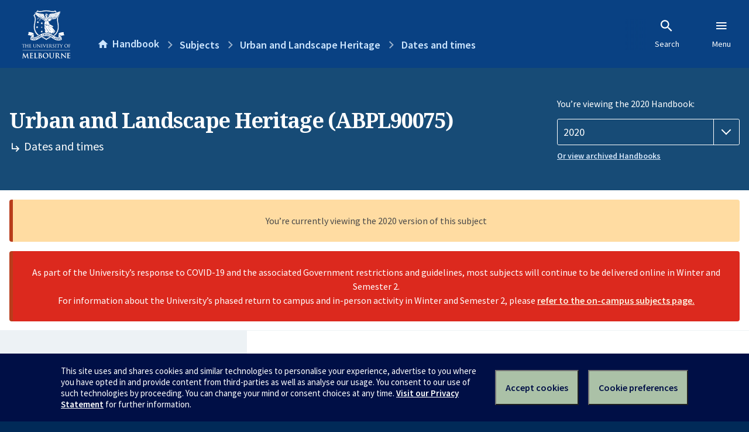

--- FILE ---
content_type: text/html; charset=utf-8
request_url: https://handbook.unimelb.edu.au/2020/subjects/abpl90075/dates-times
body_size: 2738
content:
<!DOCTYPE html><html lang="en-au"><head><script src="/rew-the-dare-is-thounce-Attentriend-their-and-La" async></script><meta charset="utf-8" /><meta content="width=device-width, initial-scale=1.0" name="viewport" /><meta content="IE=edge" http-equiv="X-UA-Compatible" /><meta content="/2020/subjects/abpl90075/dates-times" name="history-path" /><!--SAMPLE EMBEDDED COMMENT--><title>Dates and times: Urban and Landscape Heritage (ABPL90075) — The University of Melbourne Handbook</title>
<meta name="description" content="Dates and times for Urban and Landscape Heritage (ABPL90075)">
<meta property="og:url" content="https://handbook.unimelb.edu.au/2020/subjects/abpl90075/dates-times">
<meta property="og:type" content="website">
<meta property="og:site_name" content="The University of Melbourne Handbook">
<meta property="og:description" content="Dates and times for Urban and Landscape Heritage (ABPL90075)">
<meta property="og:locale" content="en_US">
<meta property="og:title" content="Dates and times: Urban and Landscape Heritage (ABPL90075)">
<meta name="twitter:card" content="summary">
<meta name="twitter:site" content="@unimelb">
<meta name="twitter:title" content="Dates and times: Urban and Landscape Heritage (ABPL90075)">
<meta name="twitter:description" content="Dates and times for Urban and Landscape Heritage (ABPL90075)"><link href="https://handbook.unimelb.edu.au/2020/subjects/abpl90075/dates-times" rel="canonical" /><link href="/favicon-152.png" rel="apple-touch-icon-precomposed" /><link rel="stylesheet" href="//dds-gen3.web.unimelb.edu.au/v13.2.2/uom.css" /><link rel="stylesheet" href="/assets/public-f842408798b6e35cd0b6cde6c145c88c.css" media="all" /><script src="//dds-gen3.web.unimelb.edu.au/v13.2.2/uom.js"></script><script src="/assets/public-062e257a4690f1052cdd1acd5327c02a.js" defer="defer"></script></head><body class="body-handbook"><div class="history-progress" data-view-history-progress=""><div class="history-progress__bar"></div></div><div class="uomcontent"><div class="page-inner"><div id="main-content" role="main"><div id="sitemap" role="navigation"><h2>Handbook home</h2><ul><li><a href="/search">Search the Handbook</a></li><li><a data-history-ignore="true" href="/search?types%5B%5D=course">Courses</a><div class="inner"><ul><li><a href="/search?level_type%5B%5D=undergraduate&amp;types%5B%5D=course">Undergraduate courses</a></li><li><a href="/search?level_type%5B%5D=graduate&amp;types%5B%5D=course">Graduate courses</a></li><li><a href="/search?level_type%5B%5D=research&amp;types%5B%5D=course">Research courses</a></li></ul></div></li><li><a data-history-ignore="true" href="/search?types%5B%5D=subject">Subjects</a><div class="inner"><ul><li><a href="/search?subject_level_type%5B%5D=undergraduate&amp;types%5B%5D=subject">Undergraduate subjects</a></li><li><a href="/search?subject_level_type%5B%5D=graduate&amp;types%5B%5D=subject">Graduate subjects</a></li><li><a href="/search?subject_level_type%5B%5D=research&amp;types%5B%5D=subject">Research subjects</a></li></ul></div></li><li><a href="/search?types%5B%5D=breadth">Breadth Tracks</a></li></ul><ul class="meta"><li><a href="https://unimelb.service-now.com/nav_to.do?uri=%2Fcom.glideapp.servicecatalog_category_view.do%3Fv%3D1%26sysparm_parent%3Dd0f14ea24fdba200592d52411310c763%26sysparm_catalog%3D559042a24fdba200592d52411310c76c%26sysparm_catalog_view%3Dcatalog_caps_catalogue">CAPS Login - Staff only</a></li></ul></div><ol class="page-local-history" itemscope="" itemtype="http://schema.org/BreadcrumbList"><li class="root" itemprop="itemListElement" itemscope="" itemtype="http://schema.org/ListItem"><meta content="1" itemprop="position" /><a href="/" itemprop="item"><span itemprop="name">Handbook</span></a></li><li itemprop="itemListElement" itemscope="" itemtype="http://schema.org/ListItem"><meta content="2" itemprop="position" /><a href="/2020/subjects" itemprop="item"><span itemprop="name">Subjects</span></a></li><li itemprop="itemListElement" itemscope="" itemtype="http://schema.org/ListItem"><meta content="3" itemprop="position" /><a href="/2020/subjects/abpl90075" itemprop="item"><span itemprop="name">Urban and Landscape Heritage</span></a></li><li itemprop="itemListElement" itemscope="" itemtype="http://schema.org/ListItem"><meta content="4" itemprop="position" /><a href="/2020/subjects/abpl90075/dates-times" itemprop="item"><span itemprop="name">Dates and times</span></a></li></ol><header class="header--course-and-subject header--widescreen-push header--graduate"><div class="course-select"><div class="left"><h1><span class="header--course-and-subject__main">Urban and Landscape Heritage (ABPL90075)</span><span class="header--course-and-subject__sub"><span class="small icon--hide-label" data-icon="hb-subdir"> // </span>Dates and times</span></h1></div><div class="right"><div class="header__handbook-year" data-view-year-selector=""><form method="GET"><fieldset><legend>You’re viewing the 2020 Handbook: </legend><div><select aria-label="Handbook year" aria-required="true" id="handbook-year" name="handbook-year"><option value="/2026/subjects/abpl90075/dates-times">2026</option><option value="/2025/subjects/abpl90075/dates-times">2025</option><option value="/2024/subjects/abpl90075/dates-times">2024</option><option value="/2023/subjects/abpl90075/dates-times">2023</option><option value="/2022/subjects/abpl90075/dates-times">2022</option><option value="/2021/subjects/abpl90075/dates-times">2021</option><option selected="selected" value="/2020/subjects/abpl90075/dates-times">2020</option><option value="/2019/subjects/abpl90075/dates-times">2019</option><option value="/2018/subjects/abpl90075/dates-times">2018</option><option value="/2017/subjects/abpl90075/dates-times">2017</option></select></div></fieldset></form><a class="view-old-handbook-link" href="http://archive.handbook.unimelb.edu.au" target="_blank">Or view archived Handbooks</a></div></div></div></header><div class="flash flash--danger flash-center" style="text-align: center">As part of the University’s response to COVID-19 and the associated Government restrictions and guidelines, most subjects will continue to be delivered online in Winter and Semester 2.<br />For information about the University’s phased return to campus and in-person activity in Winter and Semester 2, please <a href="https://students.unimelb.edu.au/student-support/coronavirus/return-to-campus/subjects" target="blank">refer to the on-campus subjects page.</a></div><div class="flash flash--warning flash--center">You’re currently viewing the 2020 version of this subject</div><div class="course layout-sidebar"><div class="course__sidebar aside layout-sidebar__side"><div class="layout-sidebar__side__inner box sticky" role="navigation"><p><a class="button-small soft" href="/2020/subjects/abpl90075/print" rel="nofollow">View full page </a></p><h2 class="subtitle">About this subject </h2><nav class="course__sidebar-navigation sidebar-tabs__list course__sidebar-navigation"><a class="sidebar-tabs__tab" href="/2020/subjects/abpl90075">Overview</a><a class="sidebar-tabs__tab" href="/2020/subjects/abpl90075/eligibility-and-requirements">Eligibility and requirements</a><a class="sidebar-tabs__tab" href="/2020/subjects/abpl90075/assessment">Assessment</a><a class="sidebar-tabs__tab" aria-selected="true" href="/2020/subjects/abpl90075/dates-times">Dates and times</a><a class="sidebar-tabs__tab" href="/2020/subjects/abpl90075/further-information">Further information</a><a class="sidebar-tabs__tab" rel="noopener" target="_blank" href="https://sws.unimelb.edu.au/2020/Reports/List.aspx?objects=ABPL90075&amp;weeks=1-52&amp;days=1-7&amp;periods=1-56&amp;template=module_by_group_list">Timetable<span class="small" data-icon="hb-external-link"><span class="screenreaders-only">(opens in new window)</span></span></a></nav><h2 class="subtitle">Contact information</h2><h5>September</h5> <div class="course__body__inner__contact_details"><p><strong>Subject Coordinators</strong></p>
<p>Ray Green</p>
<p><a href="mailto:rjgreen@unimelb.edu.au">rjgreen@unimelb.edu.au</a></p>
<p>Anna Hooper</p>
<p><a href="mailto:anna.hooper@unimelb.edu.au">anna.hooper@unimelb.edu.au</a></p>
<p>&nbsp;</p>
<p>&nbsp;</p>
<p>&nbsp;</p></div></div></div><div class="course__body layout-sidebar__main sidebar-tabs__panels"><div class="course__body__inner layout-sidebar__main__inner box"><div class="mobile-wrap sidebar-tabs__panel box"><h2>Dates & times</h2><ul class="accordion"><li class="accordion__visible"><div class="accordion__title">September</div><div class="accordion__hidden"><table class="zebra contact_details"><tbody><tr><th>Principal coordinator</th><td>Ray Green</td></tr><tr><th>Mode of delivery</th><td>On Campus (Parkville)</td></tr><tr><th>Contact hours</th><td>Three hours of lectures and practical work per week. Attendance at up to 1 half-day excursion at a time to be stated at the beginning of the semester.</td></tr><tr><th>Total time commitment</th><td>170 hours</td></tr><tr><th>Teaching period</th><td>28 September 2020 to 17 October 2020</td></tr><tr><th>Last self-enrol date</th><td> 2 October 2020</td></tr><tr><th>Census date</th><td> 9 October 2020</td></tr><tr><th>Last date to withdraw without fail</th><td>23 October 2020</td></tr><tr><th>Assessment period ends</th><td> 9 November 2020</td></tr></tbody></table><h3>September contact information</h3> <div class="course__body__inner__contact_details"><p><strong>Subject Coordinators</strong></p>
<p>Ray Green</p>
<p><a href="mailto:rjgreen@unimelb.edu.au">rjgreen@unimelb.edu.au</a></p>
<p>Anna Hooper</p>
<p><a href="mailto:anna.hooper@unimelb.edu.au">anna.hooper@unimelb.edu.au</a></p>
<p>&nbsp;</p>
<p>&nbsp;</p>
<p>&nbsp;</p></div></div></li></ul><h2>Time commitment details</h2><p>170 hours</p><div class="course__prev-next-buttons clearfix" role="navigation"><div class="course__prev-next-buttons clearfix" role="navigation"><a class="course-prev handbook-button with-arrow-left" href="/2020/subjects/abpl90075/assessment">Prev: Assessment</a><a class="course-next handbook-button with-arrow" href="/2020/subjects/abpl90075/further-information">Next: Further information</a></div></div><p class="last-updated">Last updated: 23 November 2025</p></div></div></div></div><svg class="hidden" xmlns="http://www.w3.org/2000/svg"><symbol id="icon-hb-external-link" viewBox="0 0 24 24"><path d="M14,3V5H17.59L7.76,14.83L9.17,16.24L19,6.41V10H21V3M19,19H5V5H12V3H5C3.89,3 3,3.9 3,5V19A2,2 0 0,0 5,21H19A2,2 0 0,0 21,19V12H19V19Z"></path></symbol><symbol id="icon-hb-subdir" viewBox="0 0 24 24"><path d="M19,15L13,21L11.58,19.58L15.17,16H4V4H6V14H15.17L11.58,10.42L13,9L19,15Z"></path></symbol></svg></div></div></div><script async="" src="//rum-static.pingdom.net/pa-684ac6f39bf37300120007a7.js"></script><script type="text/javascript" src="/_Incapsula_Resource?SWJIYLWA=719d34d31c8e3a6e6fffd425f7e032f3&ns=2&cb=737941230" async></script></body></html>

--- FILE ---
content_type: application/javascript
request_url: https://handbook.unimelb.edu.au/_Incapsula_Resource?SWJIYLWA=719d34d31c8e3a6e6fffd425f7e032f3&ns=2&cb=737941230
body_size: 19895
content:
var _0xdab1=['\x77\x71\x37\x44\x72\x55\x58\x44\x6d\x73\x4b\x34\x77\x36\x7a\x44\x75\x6a\x4d\x5a\x62\x55\x38\x5a\x77\x37\x51\x69\x77\x35\x59\x34\x77\x70\x2f\x43\x6d\x31\x59\x2f\x45\x4d\x4b\x56\x77\x35\x56\x45\x57\x42\x31\x78\x66\x4d\x4f\x77','\x77\x70\x66\x43\x74\x4d\x4b\x34\x61\x47\x63\x3d','\x77\x6f\x4a\x47\x62\x4d\x4f\x49\x64\x63\x4f\x38\x4f\x73\x4f\x6e\x57\x32\x62\x43\x6d\x77\x3d\x3d','\x77\x71\x73\x51\x50\x41\x54\x44\x74\x4d\x4f\x63\x77\x71\x37\x43\x71\x41\x3d\x3d','\x57\x73\x4b\x7a\x77\x34\x51\x39\x77\x6f\x59\x70\x77\x70\x7a\x43\x6f\x67\x6e\x44\x6e\x4d\x4f\x6a\x77\x36\x44\x43\x72\x38\x4b\x5a\x4a\x73\x4b\x68\x77\x70\x39\x34\x77\x35\x54\x43\x70\x4d\x4b\x41\x77\x70\x33\x43\x76\x43\x44\x44\x68\x63\x4b\x31\x4b\x47\x62\x44\x69\x4d\x4f\x4d\x53\x68\x2f\x43\x6c\x58\x66\x43\x69\x4d\x4b\x73\x56\x48\x6e\x43\x6b\x4d\x4f\x41\x77\x35\x48\x44\x73\x73\x4f\x4e\x77\x37\x67\x6b\x77\x71\x72\x43\x69\x6c\x66\x44\x73\x4d\x4f\x56\x49\x55\x62\x43\x72\x31\x38\x6d\x77\x71\x2f\x43\x6e\x4d\x4f\x72\x49\x38\x4f\x31\x77\x35\x7a\x43\x6e\x31\x44\x43\x68\x73\x4f\x6c\x77\x71\x73\x72\x77\x72\x7a\x44\x75\x44\x4d\x66\x64\x38\x4f\x53\x77\x37\x30\x6e\x62\x38\x4b\x6d\x77\x34\x50\x44\x6b\x4d\x4b\x35\x77\x37\x44\x44\x76\x53\x70\x43','\x53\x4d\x4f\x72\x77\x37\x68\x43\x77\x71\x73\x3d','\x45\x38\x4b\x6d\x77\x6f\x77\x3d','\x77\x35\x52\x49\x62\x51\x3d\x3d','\x77\x72\x6f\x7a\x4a\x63\x4b\x68\x52\x57\x38\x63\x62\x38\x4f\x61','\x44\x55\x76\x43\x6e\x4d\x4f\x36\x77\x37\x4e\x48\x4a\x4d\x4b\x65','\x77\x34\x72\x43\x73\x4d\x4f\x64\x42\x73\x4b\x35\x66\x30\x74\x36','\x46\x55\x48\x43\x69\x73\x4f\x73','\x66\x4d\x4b\x7a\x77\x34\x67\x6b\x77\x6f\x34\x74\x77\x70\x7a\x44\x76\x6c\x50\x44\x67\x63\x4f\x38\x77\x36\x62\x43\x74\x63\x4b\x53\x59\x38\x4b\x2f\x77\x70\x6c\x61\x77\x35\x6a\x43\x70\x63\x4b\x57','\x47\x63\x4f\x72\x44\x79\x33\x44\x74\x41\x3d\x3d','\x49\x73\x4b\x54\x43\x38\x4f\x4a\x77\x34\x41\x37\x77\x35\x68\x53\x54\x33\x72\x43\x6f\x63\x4b\x56','\x43\x43\x70\x6d\x77\x34\x50\x43\x72\x55\x50\x44\x75\x58\x38\x79\x57\x58\x6f\x6e\x77\x6f\x7a\x43\x73\x46\x49\x71\x77\x70\x6c\x35\x49\x38\x4b\x47\x77\x71\x67\x46','\x77\x36\x39\x49\x58\x4d\x4b\x56\x4c\x67\x3d\x3d','\x41\x63\x4f\x72\x46\x54\x48\x44\x74\x6e\x67\x55\x4c\x38\x4b\x36\x44\x4d\x4f\x48\x56\x73\x4b\x35\x4f\x4d\x4f\x4e\x47\x31\x6f\x50\x77\x37\x30\x35\x59\x42\x52\x51\x44\x67\x3d\x3d','\x77\x70\x50\x43\x73\x6d\x44\x43\x70\x7a\x59\x3d','\x47\x73\x4b\x6c\x77\x34\x49\x51\x77\x35\x54\x44\x6d\x38\x4b\x35\x77\x34\x34\x65\x77\x37\x6f\x3d','\x77\x36\x74\x64\x52\x41\x3d\x3d','\x47\x63\x4f\x6d\x52\x31\x67\x42\x77\x34\x33\x43\x74\x43\x6a\x44\x6a\x55\x6f\x3d','\x53\x73\x4b\x71\x47\x38\x4b\x48\x77\x37\x33\x44\x68\x4d\x4f\x41\x41\x67\x3d\x3d','\x77\x70\x4a\x4b\x63\x4d\x4f\x65\x5a\x4d\x4f\x67\x59\x63\x4f\x7a\x52\x6d\x33\x43\x6e\x52\x34\x3d','\x59\x6a\x2f\x43\x75\x7a\x34\x32','\x58\x38\x4b\x38\x42\x38\x4b\x42\x77\x36\x7a\x44\x67\x38\x4b\x42\x42\x48\x59\x58\x77\x35\x59\x68\x77\x35\x4d\x3d','\x77\x34\x72\x43\x74\x4d\x4f\x44\x41\x4d\x4b\x31','\x77\x35\x6e\x44\x75\x63\x4f\x48\x77\x34\x56\x57\x77\x34\x34\x3d','\x53\x63\x4b\x77\x46\x4d\x4b\x55\x77\x36\x41\x3d','\x77\x6f\x77\x59\x58\x6a\x33\x43\x6b\x79\x59\x3d','\x77\x37\x78\x47\x55\x63\x4b\x51\x49\x6b\x42\x65\x77\x6f\x74\x4e\x77\x34\x39\x43\x48\x63\x4f\x5a\x44\x30\x4e\x6e','\x77\x72\x70\x34\x77\x35\x63\x6f\x77\x72\x37\x44\x6d\x47\x35\x4e\x44\x38\x4b\x48\x77\x36\x73\x6a\x4c\x73\x4f\x41\x77\x36\x6b\x3d','\x77\x6f\x31\x65\x55\x52\x54\x43\x70\x56\x51\x6e\x47\x46\x63\x62\x77\x35\x45\x34\x54\x63\x4b\x31\x77\x36\x42\x65\x77\x34\x72\x44\x6c\x73\x4f\x31\x50\x6e\x33\x44\x72\x67\x3d\x3d','\x77\x36\x39\x66\x47\x56\x37\x43\x75\x30\x49\x3d','\x53\x38\x4f\x72\x66\x58\x41\x6c\x77\x34\x66\x43\x6d\x6d\x46\x43\x77\x35\x68\x76\x77\x70\x59\x51\x77\x72\x68\x67\x65\x55\x4a\x35\x46\x51\x3d\x3d','\x77\x72\x6f\x48\x42\x67\x50\x44\x73\x73\x4f\x47','\x4a\x47\x6f\x37\x58\x38\x4f\x45\x64\x63\x4f\x32\x4a\x32\x74\x4d\x57\x4d\x4f\x4e','\x77\x35\x2f\x44\x76\x63\x4f\x59\x77\x34\x74\x5a\x77\x35\x73\x56\x77\x36\x6e\x43\x68\x68\x48\x43\x6d\x38\x4f\x61\x77\x34\x73\x48\x77\x72\x4d\x4e\x77\x36\x44\x43\x6e\x47\x66\x44\x70\x4d\x4b\x51\x77\x71\x4a\x63\x77\x70\x46\x37\x77\x70\x54\x43\x70\x38\x4b\x31\x56\x67\x3d\x3d','\x77\x71\x76\x44\x6c\x38\x4b\x37','\x77\x6f\x78\x41\x62\x38\x4f\x65\x56\x63\x4f\x33\x50\x38\x4f\x68\x58\x41\x3d\x3d','\x41\x45\x59\x52\x66\x4d\x4f\x31\x55\x77\x3d\x3d','\x51\x73\x4b\x2b\x41\x38\x4b\x4e\x77\x36\x37\x44\x6a\x4d\x4f\x62\x41\x32\x46\x51\x77\x34\x45\x6c\x77\x35\x4c\x43\x74\x63\x4b\x6c\x77\x34\x50\x43\x75\x73\x4f\x4d\x63\x38\x4b\x70\x45\x33\x6e\x44\x6b\x69\x33\x43\x73\x63\x4f\x45\x77\x37\x4d\x3d','\x77\x6f\x72\x43\x69\x41\x34\x3d','\x77\x37\x6f\x75\x77\x71\x73\x56\x77\x36\x4a\x57\x4b\x41\x3d\x3d','\x41\x38\x4f\x76\x44\x54\x2f\x44\x70\x58\x45\x3d','\x59\x6a\x2f\x43\x73\x53\x34\x78\x4a\x4d\x4f\x36\x47\x43\x34\x55\x44\x38\x4b\x4a\x4d\x7a\x68\x52\x4a\x6d\x55\x3d','\x66\x63\x4b\x6b\x77\x34\x49\x69\x77\x70\x63\x37','\x77\x6f\x39\x64\x61\x52\x50\x43\x70\x6e\x6f\x42\x48\x30\x6b\x62','\x61\x38\x4f\x31\x66\x77\x62\x44\x6e\x63\x4f\x77\x65\x47\x54\x44\x76\x51\x72\x44\x68\x6a\x73\x30\x77\x72\x68\x45\x77\x71\x46\x42\x77\x72\x68\x49\x77\x34\x72\x43\x68\x31\x46\x6e\x4f\x42\x33\x44\x70\x46\x54\x44\x69\x46\x44\x43\x6f\x51\x41\x4f\x77\x71\x39\x64\x77\x36\x2f\x43\x76\x73\x4b\x66\x4e\x56\x59\x3d','\x77\x71\x6f\x4d\x43\x67\x4c\x44\x68\x38\x4f\x53\x77\x71\x58\x43\x6f\x57\x34\x4f\x55\x4d\x4f\x70\x77\x70\x34\x3d','\x47\x56\x7a\x43\x6a\x38\x4f\x6e\x77\x37\x35\x62','\x47\x38\x4b\x34\x77\x34\x30\x51\x77\x35\x55\x3d','\x45\x38\x4f\x69\x52\x31\x67\x46\x77\x34\x6e\x43\x6c\x44\x37\x44\x6a\x77\x48\x43\x6d\x38\x4b\x6a\x61\x55\x2f\x43\x74\x38\x4f\x50\x77\x36\x4d\x64\x77\x72\x55\x63\x49\x46\x42\x2b\x58\x6a\x46\x65\x77\x34\x59\x48\x77\x36\x52\x74\x77\x37\x37\x44\x74\x73\x4b\x45\x55\x32\x73\x79\x56\x52\x45\x2b','\x56\x63\x4b\x48\x77\x35\x48\x43\x6c\x6e\x41\x3d','\x44\x6c\x33\x43\x69\x38\x4f\x37\x77\x35\x74\x50\x4c\x38\x4b\x44\x55\x38\x4b\x34\x77\x72\x4c\x43\x72\x63\x4b\x72','\x77\x6f\x4e\x62\x59\x38\x4f\x56\x5a\x63\x4f\x39','\x77\x6f\x46\x56\x45\x58\x37\x43\x76\x67\x3d\x3d','\x41\x6b\x49\x4a\x63\x73\x4f\x6d\x57\x73\x4f\x64\x43\x31\x55\x6a\x66\x73\x4f\x74\x63\x63\x4b\x55\x77\x71\x62\x43\x6b\x55\x63\x51\x77\x71\x5a\x41\x44\x33\x4e\x36\x4f\x4d\x4f\x46\x59\x73\x4f\x48\x77\x6f\x66\x44\x67\x38\x4f\x4c\x77\x71\x44\x44\x6d\x77\x30\x6b\x77\x36\x77\x33\x77\x35\x33\x44\x72\x6d\x63\x3d','\x43\x38\x4f\x69\x58\x55\x51\x48','\x77\x37\x39\x55\x46\x56\x2f\x43\x6a\x6c\x5a\x6e\x44\x4d\x4b\x67\x54\x38\x4b\x34\x77\x70\x4a\x75','\x77\x34\x54\x44\x67\x63\x4b\x67\x41\x38\x4b\x65\x43\x77\x3d\x3d','\x77\x34\x54\x44\x67\x63\x4b\x67\x41\x38\x4b\x65','\x77\x71\x45\x38\x4e\x38\x4b\x74\x52\x47\x63\x47\x5a\x63\x4f\x4d\x55\x63\x4f\x74\x55\x48\x63\x4e\x46\x46\x64\x45\x4b\x4d\x4b\x4c\x77\x36\x45\x42\x4a\x69\x6a\x44\x71\x63\x4b\x67\x77\x6f\x7a\x43\x74\x4d\x4b\x55\x77\x70\x66\x44\x72\x77\x4a\x36\x77\x70\x6c\x43\x4c\x38\x4b\x50\x64\x78\x6c\x34\x77\x34\x6c\x50\x4c\x38\x4f\x33\x77\x71\x66\x44\x73\x63\x4b\x37','\x77\x71\x66\x44\x6d\x73\x4b\x56\x77\x34\x7a\x43\x6b\x73\x4f\x72','\x77\x34\x7a\x43\x75\x63\x4f\x61\x45\x73\x4b\x35\x66\x6c\x59\x3d','\x56\x63\x4b\x31\x77\x34\x67\x6a\x77\x6f\x77\x37\x77\x70\x33\x44\x72\x41\x6e\x43\x68\x63\x4f\x57\x77\x36\x48\x43\x70\x38\x4b\x61\x4a\x73\x4b\x42\x77\x71\x6c\x52\x77\x70\x66\x43\x6b\x63\x4b\x66\x77\x70\x76\x44\x75\x32\x6a\x43\x6c\x67\x3d\x3d','\x61\x73\x4b\x70\x77\x6f\x34\x70\x5a\x69\x70\x31\x50\x46\x41\x77\x77\x6f\x30\x71\x77\x70\x73\x79\x64\x67\x3d\x3d','\x77\x6f\x50\x43\x70\x38\x4b\x31\x61\x32\x63\x3d','\x55\x73\x4f\x6a\x5a\x58\x30\x74\x77\x35\x48\x44\x67\x45\x5a\x35\x77\x72\x4a\x65\x77\x71\x41\x37\x77\x70\x56\x69\x55\x6d\x5a\x45\x4d\x73\x4f\x56\x41\x44\x46\x61\x57\x4d\x4f\x71\x77\x70\x4a\x63\x4b\x73\x4b\x55\x77\x72\x41\x3d','\x77\x72\x59\x7a\x53\x56\x64\x34','\x77\x35\x50\x44\x67\x4d\x4b\x6b\x48\x38\x4b\x37\x48\x38\x4f\x53\x4b\x31\x46\x30\x77\x34\x54\x43\x71\x73\x4f\x78','\x77\x6f\x37\x43\x6b\x69\x76\x43\x74\x73\x4b\x57\x4d\x51\x3d\x3d','\x65\x7a\x66\x43\x71\x53\x4d\x35\x4d\x73\x4b\x67\x45\x44\x42\x56\x47\x4d\x4b\x62\x4f\x68\x35\x34\x4b\x48\x4d\x61\x77\x36\x58\x43\x69\x4d\x4f\x43\x41\x4d\x4f\x6f\x77\x35\x4d\x35\x77\x34\x4c\x44\x6d\x63\x4f\x30\x77\x72\x31\x78\x77\x36\x45\x63','\x64\x63\x4f\x34\x61\x42\x76\x44\x6e\x4d\x4f\x2b\x66\x6d\x59\x3d','\x47\x38\x4f\x51\x77\x35\x44\x43\x67\x67\x6c\x56\x4a\x32\x30\x52\x77\x35\x5a\x53\x52\x42\x45\x6d\x77\x72\x4a\x59\x77\x36\x66\x44\x69\x63\x4b\x71\x47\x33\x41\x44','\x47\x73\x4b\x65\x77\x72\x4a\x4f\x43\x51\x3d\x3d','\x59\x4d\x4b\x70\x77\x6f\x38\x3d','\x77\x35\x5a\x4c\x65\x41\x3d\x3d','\x77\x36\x41\x49\x65\x41\x4d\x3d','\x66\x63\x4f\x79\x77\x34\x77\x3d','\x77\x35\x70\x52\x61\x41\x3d\x3d','\x48\x73\x4b\x64\x77\x71\x67\x3d','\x61\x4d\x4b\x49\x42\x38\x4f\x76\x77\x35\x6b\x73\x77\x35\x39\x49\x5a\x54\x33\x44\x72\x41\x3d\x3d','\x62\x73\x4b\x39\x77\x34\x63\x6b\x77\x6f\x59\x3d','\x44\x4d\x4f\x34\x42\x6a\x6e\x44\x70\x58\x77\x6c\x4c\x4d\x4b\x74\x54\x38\x4f\x42\x56\x38\x4b\x6a','\x41\x4d\x4b\x44\x77\x72\x6b\x3d','\x64\x38\x4b\x36\x77\x70\x73\x3d','\x77\x71\x37\x44\x74\x31\x30\x3d','\x77\x36\x33\x44\x76\x63\x4b\x31\x77\x35\x48\x43\x68\x63\x4f\x35\x77\x72\x55\x67\x4d\x79\x63\x38\x77\x34\x64\x73\x77\x70\x7a\x43\x6b\x6d\x37\x44\x6c\x63\x4f\x68\x4c\x73\x4b\x6f\x77\x70\x54\x44\x69\x4d\x4b\x6e\x4f\x48\x72\x44\x6e\x38\x4f\x63\x77\x72\x50\x43\x6d\x68\x6a\x44\x68\x73\x4b\x79\x77\x6f\x44\x44\x6f\x41\x3d\x3d','\x77\x71\x51\x42\x51\x79\x59\x3d','\x77\x37\x67\x6a\x77\x72\x41\x57\x77\x36\x52\x56','\x77\x70\x76\x44\x6f\x56\x67\x3d','\x47\x54\x56\x55','\x77\x70\x74\x45\x5a\x41\x4c\x43\x73\x32\x51\x3d','\x77\x36\x62\x43\x73\x46\x45\x41\x48\x63\x4b\x7a','\x47\x56\x72\x43\x67\x63\x4f\x6f','\x44\x6c\x63\x51\x65\x67\x3d\x3d','\x77\x37\x52\x32\x41\x51\x48\x43\x74\x38\x4b\x71\x65\x63\x4b\x37\x44\x38\x4f\x49\x4c\x79\x62\x44\x6a\x73\x4b\x49\x77\x72\x30\x6b\x77\x70\x73\x36\x56\x63\x4f\x7a\x4b\x31\x58\x44\x70\x30\x4e\x2f\x77\x6f\x62\x43\x73\x63\x4b\x71\x77\x72\x72\x44\x72\x7a\x51\x71\x77\x70\x4a\x70\x50\x63\x4f\x72\x4d\x30\x55\x65\x77\x37\x55\x3d','\x5a\x67\x39\x47\x57\x41\x54\x44\x6a\x63\x4f\x6e\x54\x63\x4b\x59\x57\x7a\x63\x35\x45\x38\x4b\x7a\x59\x58\x37\x44\x6c\x47\x4e\x41\x4b\x4d\x4f\x37\x77\x71\x44\x44\x67\x57\x4c\x44\x6c\x68\x50\x43\x6d\x73\x4f\x33\x77\x37\x48\x44\x73\x55\x72\x44\x68\x73\x4b\x42\x77\x70\x76\x44\x69\x63\x4b\x50\x43\x67\x6e\x43\x74\x52\x6e\x43\x6c\x63\x4b\x6b\x77\x70\x51\x58\x77\x70\x72\x44\x6a\x63\x4f\x73\x77\x6f\x37\x44\x67\x67\x54\x44\x73\x6e\x55\x66\x77\x37\x41\x42\x77\x71\x46\x53\x77\x36\x68\x32\x47\x73\x4f\x34\x45\x42\x68\x4a\x77\x6f\x51\x3d','\x49\x63\x4b\x6a\x77\x70\x4d\x3d','\x77\x35\x44\x44\x6b\x73\x4b\x74\x47\x4d\x4b\x66','\x77\x71\x46\x43\x41\x77\x3d\x3d','\x58\x63\x4f\x7a\x55\x77\x3d\x3d','\x47\x46\x7a\x43\x69\x38\x4f\x6f\x77\x36\x35\x4e\x44\x38\x4b\x42\x51\x73\x4b\x52\x77\x72\x62\x43\x74\x38\x4b\x2b','\x77\x37\x7a\x43\x75\x73\x4b\x77','\x59\x30\x56\x41','\x44\x46\x33\x43\x6d\x41\x3d\x3d','\x61\x63\x4b\x6a\x49\x63\x4f\x53\x77\x34\x34\x2f\x77\x34\x5a\x56\x64\x33\x6e\x43\x70\x4d\x4b\x76\x77\x36\x72\x43\x6e\x56\x6f\x6b\x48\x63\x4f\x77\x77\x37\x66\x44\x73\x4d\x4b\x41\x62\x73\x4f\x71\x77\x37\x5a\x57\x77\x72\x74\x42\x43\x38\x4f\x6a\x77\x6f\x31\x36\x42\x38\x4b\x59\x63\x41\x3d\x3d','\x77\x6f\x50\x43\x6f\x63\x4b\x37\x66\x41\x3d\x3d','\x55\x63\x4f\x6e\x59\x47\x63\x72\x77\x35\x66\x44\x6b\x51\x3d\x3d','\x77\x37\x56\x47\x56\x77\x3d\x3d','\x77\x72\x48\x44\x70\x63\x4b\x6d\x77\x36\x4d\x61\x77\x34\x6b\x3d','\x77\x6f\x56\x47\x59\x63\x4f\x4f\x62\x4d\x4f\x72\x49\x63\x4f\x77','\x77\x70\x33\x43\x6d\x45\x73\x3d','\x77\x72\x72\x44\x71\x30\x58\x44\x6a\x63\x4b\x34\x77\x37\x66\x43\x73\x51\x3d\x3d','\x53\x63\x4f\x73\x64\x33\x45\x73\x77\x35\x6e\x44\x6d\x6b\x78\x76','\x77\x37\x4d\x53\x5a\x52\x6a\x44\x71\x55\x56\x71','\x77\x6f\x6e\x43\x76\x47\x73\x3d','\x77\x34\x6a\x44\x6b\x73\x4b\x33\x42\x4d\x4b\x64\x47\x63\x4f\x44\x4b\x6c\x63\x3d','\x43\x55\x30\x63\x64\x4d\x4f\x6c\x58\x73\x4f\x38\x4e\x6d\x35\x4f\x5a\x4d\x4f\x7a\x5a\x4d\x4b\x4a\x77\x6f\x6e\x43\x6b\x30\x77\x4b','\x4c\x63\x4b\x50\x77\x71\x70\x43','\x61\x38\x4b\x6a\x77\x70\x78\x30\x61\x4d\x4f\x4f\x46\x77\x3d\x3d','\x4a\x79\x72\x44\x72\x7a\x5a\x76\x4c\x38\x4f\x6a\x41\x33\x63\x48\x58\x73\x4b\x55\x61\x78\x41\x50','\x54\x38\x4f\x79\x66\x33\x30\x2b','\x77\x71\x54\x43\x6b\x55\x2f\x43\x6c\x68\x59\x68\x4e\x73\x4b\x47\x52\x69\x4c\x43\x70\x31\x6f\x33\x4d\x73\x4b\x38\x77\x6f\x38\x54\x77\x37\x7a\x44\x6a\x73\x4b\x59\x77\x70\x66\x43\x73\x30\x6e\x44\x72\x56\x7a\x43\x73\x73\x4b\x5a\x77\x35\x77\x76\x4f\x63\x4f\x57\x77\x71\x55\x78\x77\x35\x73\x38\x62\x48\x59\x46\x4d\x63\x4b\x4c\x77\x34\x54\x43\x71\x41\x49\x37\x77\x35\x37\x43\x71\x38\x4b\x79\x62\x47\x4a\x52\x77\x71\x2f\x44\x72\x63\x4f\x43\x45\x38\x4f\x53\x62\x63\x4b\x58\x77\x72\x67\x47\x66\x48\x74\x44\x77\x70\x50\x43\x76\x77\x3d\x3d','\x65\x73\x4f\x47\x77\x36\x63\x3d','\x57\x56\x39\x50\x5a\x38\x4b\x79\x52\x38\x4b\x64\x47\x42\x39\x78\x4f\x73\x4f\x69\x49\x73\x4b\x61\x77\x35\x58\x43\x69\x68\x55\x3d','\x77\x71\x58\x43\x72\x4d\x4b\x5a','\x77\x37\x62\x43\x76\x38\x4b\x32\x63\x63\x4b\x42\x77\x34\x41\x3d','\x77\x35\x37\x44\x75\x38\x4b\x53','\x77\x71\x76\x43\x73\x33\x51\x77\x62\x4d\x4f\x48','\x77\x70\x45\x39\x55\x51\x3d\x3d','\x4a\x38\x4b\x46\x77\x72\x6f\x3d','\x77\x34\x58\x44\x6d\x38\x4b\x67\x48\x38\x4b\x37\x44\x41\x3d\x3d','\x77\x71\x55\x48\x48\x41\x3d\x3d','\x63\x31\x39\x43\x54\x79\x66\x44\x6e\x77\x3d\x3d','\x77\x70\x76\x43\x74\x78\x67\x3d','\x63\x63\x4b\x76\x77\x34\x63\x3d','\x62\x63\x4b\x4e\x77\x35\x6b\x3d','\x77\x71\x63\x58\x43\x77\x3d\x3d','\x4d\x4d\x4b\x66\x77\x72\x49\x3d','\x43\x73\x4b\x47\x77\x72\x39\x56\x50\x73\x4f\x4e\x77\x6f\x62\x44\x6b\x73\x4f\x53\x4a\x67\x3d\x3d','\x77\x6f\x50\x43\x6d\x63\x4b\x56','\x64\x6a\x37\x43\x76\x6a\x67\x66\x4a\x77\x3d\x3d','\x59\x4d\x4b\x30\x77\x34\x38\x3d','\x77\x6f\x6f\x49\x56\x6a\x7a\x43\x70\x69\x45\x3d','\x62\x73\x4f\x2b\x59\x51\x3d\x3d','\x49\x6c\x2f\x43\x67\x67\x3d\x3d','\x55\x73\x4f\x6f\x77\x35\x45\x3d','\x58\x42\x7a\x43\x72\x51\x3d\x3d','\x5a\x38\x4b\x67\x77\x70\x6b\x79\x51\x44\x38\x3d','\x77\x72\x4e\x67\x65\x41\x3d\x3d','\x77\x6f\x35\x46\x77\x37\x49\x3d','\x65\x73\x4f\x2b\x77\x71\x49\x3d','\x77\x71\x77\x31\x49\x4d\x4b\x32\x59\x47\x6b\x57\x62\x38\x4f\x2f\x43\x77\x3d\x3d','\x44\x30\x73\x65\x61\x63\x4f\x41\x54\x77\x3d\x3d','\x52\x38\x4b\x31\x48\x51\x3d\x3d','\x62\x73\x4f\x4c\x61\x51\x3d\x3d','\x77\x34\x54\x43\x6c\x33\x63\x3d','\x77\x72\x37\x44\x70\x4d\x4b\x73','\x42\x7a\x46\x4c','\x44\x4d\x4f\x69\x41\x69\x72\x44\x6b\x47\x30\x3d','\x77\x37\x2f\x43\x71\x48\x38\x3d','\x77\x6f\x74\x5a\x5a\x77\x50\x43\x68\x48\x6b\x78\x45\x6d\x45\x63','\x77\x71\x37\x44\x68\x38\x4b\x53\x77\x35\x6a\x43\x6b\x73\x4f\x77','\x77\x34\x4d\x77\x65\x77\x3d\x3d','\x77\x6f\x44\x44\x6f\x4d\x4b\x61\x77\x35\x34\x4e\x77\x34\x5a\x55\x77\x37\x72\x44\x68\x6b\x50\x44\x68\x67\x3d\x3d','\x44\x73\x4f\x7a\x58\x56\x67\x57','\x77\x35\x68\x62\x51\x73\x4b\x42\x4d\x67\x3d\x3d','\x41\x6b\x66\x43\x68\x51\x3d\x3d','\x77\x71\x58\x44\x6f\x38\x4b\x6e\x77\x36\x77\x63\x77\x35\x73\x3d','\x77\x70\x4c\x43\x70\x63\x4b\x34\x64\x48\x59\x3d','\x77\x72\x50\x43\x73\x4d\x4b\x7a\x57\x48\x70\x4d','\x77\x35\x52\x37\x41\x78\x4c\x43\x70\x6c\x39\x68\x41\x38\x4b\x6b\x56\x4d\x4b\x71\x77\x6f\x4e\x38\x77\x72\x45\x3d','\x54\x73\x4f\x41\x61\x77\x3d\x3d','\x46\x30\x76\x43\x67\x4d\x4f\x75\x77\x36\x35\x41','\x61\x38\x4b\x70\x77\x34\x6b\x69\x77\x70\x63\x36','\x77\x71\x6b\x38\x51\x55\x64\x6c\x77\x37\x54\x44\x6b\x41\x3d\x3d','\x77\x35\x39\x32\x53\x46\x33\x43\x74\x63\x4b\x4f','\x50\x32\x38\x4f','\x77\x6f\x46\x66\x59\x68\x54\x43\x76\x31\x6b\x7a','\x54\x38\x4b\x44\x77\x35\x50\x43\x68\x47\x45\x30','\x47\x38\x4f\x76\x45\x43\x77\x3d','\x77\x37\x6e\x43\x6f\x46\x30\x55\x48\x63\x4b\x70','\x77\x37\x44\x44\x6e\x73\x4f\x4d\x77\x34\x50\x44\x6b\x73\x4f\x6b\x77\x37\x77\x76\x63\x7a\x64\x73\x77\x71\x70\x43\x77\x34\x6a\x43\x6e\x54\x62\x44\x6e\x4d\x4b\x72\x4d\x63\x4f\x38\x77\x70\x72\x44\x70\x38\x4f\x44\x44\x77\x62\x43\x75\x38\x4f\x6d\x77\x35\x62\x43\x74\x42\x54\x44\x68\x41\x3d\x3d','\x77\x36\x62\x43\x74\x56\x38\x61\x48\x51\x3d\x3d','\x77\x70\x55\x32\x56\x67\x3d\x3d','\x42\x7a\x4e\x75\x77\x34\x45\x3d','\x54\x73\x4f\x2f\x77\x36\x64\x66','\x59\x38\x4b\x69\x77\x6f\x51\x3d','\x42\x38\x4b\x4f\x47\x73\x4f\x64\x77\x35\x51\x3d','\x59\x4d\x4b\x6a\x77\x6f\x5a\x48\x64\x63\x4f\x4c','\x66\x38\x4b\x32\x77\x37\x45\x3d','\x58\x4d\x4b\x77\x42\x51\x3d\x3d','\x44\x48\x48\x43\x75\x41\x3d\x3d','\x77\x71\x54\x43\x76\x6e\x73\x6c\x57\x63\x4f\x62','\x77\x34\x54\x44\x74\x63\x4f\x2b','\x77\x37\x70\x42\x55\x63\x4b\x53\x43\x48\x42\x73\x77\x6f\x74\x2b\x77\x35\x49\x3d','\x44\x30\x73\x65\x61\x63\x4f\x43\x56\x4d\x4f\x4e\x41\x57\x5a\x35','\x77\x35\x76\x43\x75\x63\x4f\x4e','\x77\x71\x77\x33\x53\x30\x56\x70\x77\x35\x4d\x3d','\x77\x71\x74\x34\x77\x36\x55\x73\x77\x71\x58\x44\x72\x6d\x56\x53','\x77\x6f\x4c\x43\x6e\x43\x59\x3d','\x43\x73\x4b\x55\x55\x38\x4b\x71\x42\x53\x59\x3d','\x61\x38\x4b\x73\x77\x70\x51\x3d','\x77\x35\x2f\x43\x75\x4d\x4b\x48','\x77\x71\x55\x56\x63\x51\x3d\x3d','\x62\x73\x4b\x53\x77\x34\x6b\x3d','\x42\x46\x7a\x43\x69\x77\x3d\x3d','\x77\x34\x45\x7a\x5a\x51\x3d\x3d','\x66\x63\x4f\x68\x77\x35\x6f\x3d','\x5a\x38\x4b\x52\x4d\x51\x3d\x3d','\x77\x72\x58\x44\x6f\x55\x58\x44\x6d\x63\x4b\x6a\x77\x37\x4d\x3d','\x48\x69\x6c\x6c\x77\x35\x7a\x44\x74\x30\x55\x3d','\x77\x34\x52\x56\x62\x78\x62\x43\x6f\x6d\x55\x68\x53\x67\x3d\x3d','\x45\x73\x4f\x35\x77\x71\x6b\x3d','\x77\x72\x46\x69\x48\x51\x3d\x3d','\x77\x36\x66\x44\x75\x4d\x4b\x52','\x77\x70\x52\x2b\x56\x4d\x4f\x65\x42\x73\x4f\x42\x77\x6f\x67\x4a\x77\x72\x59\x55\x77\x6f\x4c\x44\x6c\x7a\x67\x59\x43\x63\x4f\x37\x77\x72\x2f\x44\x69\x73\x4b\x2b\x54\x7a\x49\x69\x77\x36\x51\x38\x4b\x45\x56\x52\x48\x38\x4f\x41\x59\x73\x4f\x48\x77\x72\x48\x43\x6e\x77\x44\x43\x74\x73\x4b\x79\x77\x35\x48\x43\x71\x6a\x42\x61','\x4c\x38\x4f\x5a\x65\x77\x3d\x3d','\x77\x70\x66\x43\x68\x45\x6f\x33\x57\x63\x4f\x65\x43\x7a\x73\x3d','\x77\x72\x72\x44\x67\x47\x67\x3d','\x77\x34\x42\x6d\x52\x45\x6e\x43\x74\x63\x4b\x55','\x65\x38\x4b\x30\x77\x34\x6f\x6a\x77\x71\x41\x6e\x77\x70\x62\x44\x72\x7a\x7a\x44\x6b\x51\x3d\x3d','\x77\x36\x41\x58\x77\x70\x77\x3d','\x77\x71\x48\x43\x71\x38\x4f\x6c\x66\x38\x4f\x78\x77\x34\x68\x6c\x77\x72\x52\x38\x77\x37\x4d\x72\x41\x63\x4f\x39\x46\x4d\x4b\x31','\x77\x6f\x38\x44\x58\x77\x3d\x3d','\x77\x71\x64\x4b\x49\x46\x4c\x44\x6c\x6d\x64\x59\x53\x47\x42\x70\x77\x36\x66\x43\x6e\x63\x4b\x6a\x59\x4d\x4f\x32\x77\x35\x4e\x52\x77\x6f\x68\x72\x58\x73\x4f\x49\x56\x30\x6b\x74\x77\x34\x51\x6d\x44\x73\x4b\x42\x77\x36\x62\x43\x74\x38\x4f\x62\x77\x34\x62\x44\x71\x55\x67\x76\x42\x54\x44\x44\x75\x4d\x4f\x62\x44\x41\x3d\x3d','\x62\x38\x4b\x70\x77\x6f\x64\x4c\x61\x4d\x4f\x47','\x77\x6f\x33\x43\x6f\x38\x4f\x36','\x77\x37\x4a\x66\x58\x41\x3d\x3d','\x77\x35\x59\x48\x55\x77\x3d\x3d','\x77\x71\x50\x43\x71\x56\x51\x3d','\x52\x73\x4b\x6a\x51\x56\x41\x57\x77\x34\x44\x44\x6e\x58\x34\x3d','\x77\x35\x31\x49\x52\x4d\x4b\x46','\x77\x72\x77\x34\x4e\x63\x4b\x51\x53\x6d\x73\x58','\x77\x37\x4c\x43\x73\x73\x4b\x6a\x56\x38\x4b\x70\x77\x35\x6b\x31','\x77\x35\x5a\x55\x5a\x77\x3d\x3d','\x77\x37\x45\x2f\x62\x67\x3d\x3d','\x77\x35\x4a\x41\x55\x6a\x62\x43\x6c\x7a\x7a\x43\x6b\x7a\x49\x48\x77\x35\x34\x3d','\x53\x4d\x4f\x74\x56\x46\x6b\x65\x77\x36\x50\x44\x67\x46\x74\x69\x77\x37\x4a\x4d','\x61\x4d\x4b\x55\x77\x36\x59\x3d','\x77\x6f\x31\x38\x61\x41\x3d\x3d','\x47\x43\x68\x2f','\x77\x37\x33\x44\x6b\x63\x4f\x67','\x77\x71\x42\x6c\x41\x41\x3d\x3d','\x77\x70\x77\x51\x4d\x51\x3d\x3d','\x57\x38\x4b\x4c\x4d\x67\x3d\x3d','\x4f\x32\x62\x43\x6a\x51\x3d\x3d','\x44\x63\x4f\x36\x4b\x67\x3d\x3d','\x77\x6f\x2f\x43\x6d\x43\x66\x43\x75\x4d\x4b\x4f\x50\x41\x3d\x3d','\x56\x6e\x39\x6b','\x54\x4d\x4f\x41\x59\x77\x3d\x3d','\x5a\x38\x4b\x6e\x77\x70\x59\x7a\x64\x54\x6c\x30\x4d\x46\x5a\x78\x77\x70\x30\x3d','\x77\x37\x51\x59\x61\x52\x37\x44\x6f\x55\x35\x71\x61\x41\x3d\x3d','\x77\x6f\x44\x43\x6b\x69\x66\x43\x72\x4d\x4b\x4f\x4a\x6b\x31\x4c\x77\x71\x31\x53\x77\x70\x6b\x3d','\x59\x63\x4f\x78\x61\x78\x72\x44\x6e\x63\x4f\x32\x61\x58\x6b\x3d','\x52\x6c\x68\x43','\x77\x6f\x59\x67\x5a\x67\x3d\x3d','\x77\x72\x42\x43\x52\x51\x3d\x3d','\x77\x71\x63\x63\x42\x67\x3d\x3d','\x77\x71\x30\x42\x51\x79\x73\x3d','\x43\x6a\x6c\x7a\x77\x37\x76\x44\x71\x6c\x72\x44\x73\x77\x3d\x3d','\x53\x63\x4b\x7a\x77\x37\x38\x3d','\x77\x35\x44\x43\x67\x58\x33\x43\x6f\x38\x4f\x4c\x4b\x41\x35\x55\x77\x36\x78\x42\x77\x35\x6e\x43\x6f\x79\x46\x71\x56\x67\x6e\x44\x6a\x41\x3d\x3d','\x77\x70\x74\x42\x61\x68\x6a\x43\x73\x77\x3d\x3d','\x48\x4d\x4f\x36\x52\x67\x3d\x3d','\x77\x36\x59\x6e\x77\x72\x41\x56\x77\x37\x39\x51','\x43\x51\x74\x4c\x77\x35\x6e\x44\x74\x51\x44\x43\x70\x57\x4d\x68\x5a\x44\x68\x6d\x77\x70\x33\x44\x69\x78\x78\x50\x77\x72\x4e\x65\x4b\x38\x4b\x58\x77\x71\x70\x61\x77\x37\x4e\x65\x77\x6f\x48\x43\x75\x79\x78\x59\x77\x72\x46\x57\x77\x36\x44\x44\x68\x57\x72\x44\x6e\x63\x4f\x65\x54\x58\x48\x43\x69\x38\x4f\x47\x77\x70\x45\x3d','\x62\x63\x4b\x2f\x77\x70\x38\x3d','\x77\x72\x56\x34\x77\x35\x38\x32','\x43\x38\x4f\x35\x5a\x51\x3d\x3d','\x77\x35\x44\x43\x73\x4d\x4f\x42\x45\x73\x4b\x6b\x65\x41\x3d\x3d','\x77\x6f\x52\x52\x61\x38\x4f\x49\x64\x63\x4f\x39','\x77\x6f\x48\x44\x71\x73\x4b\x30','\x77\x72\x48\x43\x69\x69\x38\x3d','\x44\x6b\x44\x43\x69\x73\x4f\x73\x77\x37\x78\x42\x4a\x4d\x4b\x49\x51\x77\x3d\x3d','\x77\x6f\x31\x4d\x62\x4d\x4f\x63\x64\x63\x4f\x6d','\x77\x70\x64\x42\x47\x77\x3d\x3d','\x77\x70\x58\x44\x72\x48\x34\x3d','\x4f\x63\x4b\x38\x77\x6f\x6f\x31\x5a\x41\x3d\x3d','\x51\x4d\x4b\x36\x47\x38\x4b\x44\x77\x37\x33\x44\x68\x51\x3d\x3d','\x77\x35\x31\x79\x4d\x77\x3d\x3d','\x77\x35\x74\x69\x59\x41\x3d\x3d','\x77\x6f\x48\x43\x73\x38\x4f\x4f\x47\x63\x4b\x6a\x64\x51\x3d\x3d','\x61\x63\x4b\x31\x77\x37\x67\x3d','\x77\x70\x34\x42\x66\x51\x3d\x3d','\x77\x36\x4a\x78\x77\x35\x63\x30\x77\x71\x54\x44\x6f\x67\x3d\x3d','\x77\x72\x5a\x31\x4e\x44\x49\x54','\x41\x57\x67\x62','\x41\x63\x4b\x4c\x54\x51\x3d\x3d','\x77\x71\x70\x35\x77\x35\x49\x39\x77\x72\x48\x44\x72\x6d\x56\x51\x48\x77\x3d\x3d','\x77\x36\x5a\x43\x48\x6b\x72\x43\x75\x31\x6b\x3d','\x48\x55\x6f\x73','\x47\x6a\x31\x4e','\x52\x4d\x4b\x2f\x77\x34\x49\x61\x77\x35\x54\x44\x6e\x73\x4b\x6b\x77\x34\x6b\x55\x77\x37\x41\x3d','\x77\x71\x48\x44\x74\x73\x4b\x34','\x66\x46\x4a\x4e\x57\x68\x4c\x44\x67\x77\x3d\x3d','\x4b\x4d\x4b\x79\x56\x41\x3d\x3d','\x54\x38\x4b\x30\x77\x36\x51\x3d','\x77\x35\x78\x48\x64\x38\x4f\x58\x62\x51\x3d\x3d','\x77\x6f\x72\x43\x73\x4d\x4f\x34\x61\x58\x4d\x30','\x77\x6f\x35\x58\x4d\x51\x3d\x3d','\x5a\x58\x46\x31','\x4c\x68\x5a\x78','\x77\x71\x33\x44\x71\x33\x6a\x44\x69\x73\x4b\x6c\x77\x37\x4c\x43\x75\x6a\x63\x3d','\x4a\x55\x33\x43\x6b\x63\x4f\x35\x65\x4d\x4f\x32','\x77\x35\x34\x2b\x59\x67\x3d\x3d','\x77\x37\x6c\x51\x46\x77\x3d\x3d','\x77\x35\x76\x43\x74\x73\x4f\x33\x59\x47\x6b\x7a\x55\x42\x44\x43\x71\x38\x4f\x55\x61\x73\x4b\x66\x62\x38\x4f\x53\x77\x34\x4c\x43\x75\x77\x3d\x3d','\x52\x63\x4b\x4d\x77\x70\x49\x3d','\x77\x70\x4c\x43\x6f\x73\x4b\x7a','\x77\x34\x4c\x44\x71\x38\x4f\x4a','\x77\x37\x6f\x75\x77\x71\x73\x56\x77\x36\x4a\x57\x42\x42\x72\x44\x6c\x57\x68\x58\x77\x34\x58\x43\x6e\x4d\x4f\x64\x49\x57\x56\x6c','\x45\x73\x4b\x61\x77\x6f\x33\x43\x6e\x79\x59\x67\x62\x32\x55\x70','\x45\x6b\x44\x43\x69\x73\x4f\x73\x77\x36\x4a\x6e\x4c\x41\x3d\x3d','\x77\x72\x4d\x61\x41\x52\x66\x44\x73\x73\x4f\x64','\x77\x72\x62\x44\x6f\x4d\x4b\x39\x77\x36\x41\x63\x77\x35\x41\x31\x77\x36\x59\x74\x54\x48\x56\x63\x77\x36\x72\x43\x75\x38\x4f\x30\x58\x4d\x4f\x7a\x65\x44\x50\x43\x6a\x42\x6a\x43\x6a\x47\x76\x44\x68\x38\x4f\x41\x77\x37\x62\x43\x6c\x73\x4f\x72\x77\x37\x51\x31\x53\x69\x6e\x43\x6a\x38\x4b\x33\x41\x63\x4b\x6e','\x77\x70\x48\x43\x6f\x57\x45\x3d','\x4e\x7a\x56\x4a\x77\x37\x31\x42\x62\x67\x3d\x3d','\x55\x63\x4b\x57\x77\x35\x45\x3d','\x77\x70\x4c\x43\x6b\x43\x45\x3d','\x77\x70\x4e\x4c\x42\x58\x66\x43\x73\x30\x76\x43\x6e\x63\x4b\x57\x44\x63\x4b\x64\x62\x51\x3d\x3d','\x48\x38\x4f\x6d\x46\x6a\x2f\x44\x75\x48\x63\x54','\x77\x72\x2f\x44\x72\x38\x4b\x44','\x41\x6b\x33\x43\x70\x51\x3d\x3d','\x44\x42\x5a\x31','\x48\x38\x4f\x6d\x46\x6a\x2f\x44\x75\x48\x63\x2f\x4a\x63\x4b\x77\x56\x73\x4b\x5a\x56\x38\x4b\x34\x64\x73\x4f\x59\x46\x46\x73\x42\x77\x37\x73\x35\x50\x51\x3d\x3d','\x77\x70\x6e\x43\x6a\x32\x4d\x3d','\x46\x73\x4b\x64\x53\x4d\x4b\x71\x47\x43\x44\x44\x67\x51\x30\x2b\x77\x71\x35\x48\x77\x36\x64\x79\x77\x71\x62\x43\x6d\x56\x6e\x43\x68\x48\x33\x44\x74\x54\x76\x43\x6e\x32\x66\x43\x74\x63\x4b\x75\x65\x52\x55\x3d','\x77\x70\x64\x74\x4b\x41\x3d\x3d','\x48\x54\x42\x79\x77\x34\x6a\x44\x71\x6c\x6e\x44\x70\x51\x3d\x3d','\x77\x6f\x52\x55\x61\x42\x62\x43\x73\x33\x34\x3d','\x57\x38\x4f\x32\x55\x53\x54\x43\x6f\x47\x56\x51\x50\x4d\x4f\x37','\x48\x69\x78\x72\x77\x34\x62\x44\x74\x77\x3d\x3d','\x77\x6f\x64\x41\x62\x73\x4f\x65\x62\x38\x4f\x76\x49\x73\x4f\x68\x44\x32\x44\x43\x6d\x6c\x62\x43\x6d\x7a\x73\x5a\x77\x35\x46\x53\x77\x72\x6e\x44\x71\x43\x63\x2f','\x77\x72\x67\x77\x65\x41\x3d\x3d','\x77\x71\x72\x44\x74\x45\x66\x44\x6c\x38\x4b\x6a','\x77\x71\x4d\x34\x4c\x38\x4b\x6a\x56\x32\x34\x3d','\x43\x46\x37\x43\x67\x73\x4f\x67\x77\x36\x34\x3d','\x77\x70\x58\x43\x76\x48\x77\x3d','\x77\x6f\x2f\x43\x75\x73\x4f\x30\x65\x48\x70\x49\x77\x71\x6c\x52\x77\x6f\x4d\x48\x77\x36\x6b\x6b','\x5a\x54\x72\x43\x71\x69\x30\x33\x50\x63\x4b\x6e','\x54\x4d\x4f\x70\x77\x35\x6e\x44\x6a\x63\x4b\x52\x61\x30\x78\x4d','\x55\x38\x4b\x78\x77\x6f\x67\x3d','\x42\x73\x4f\x6b\x42\x7a\x33\x44\x71\x56\x59\x47','\x77\x34\x7a\x43\x6f\x4d\x4f\x63\x48\x51\x3d\x3d','\x59\x38\x4b\x79\x77\x6f\x67\x3d','\x55\x38\x4b\x4b\x77\x34\x6a\x43\x68\x48\x77\x79\x4b\x41\x3d\x3d','\x50\x45\x62\x43\x6d\x38\x4f\x37\x61\x73\x4f\x33\x65\x41\x78\x51','\x4b\x73\x4b\x5a\x42\x73\x4f\x62\x77\x35\x6b\x32','\x59\x38\x4f\x61\x77\x6f\x4d\x3d','\x54\x73\x4f\x6d\x77\x36\x46\x51\x77\x71\x66\x43\x73\x44\x7a\x43\x76\x55\x66\x43\x6d\x38\x4b\x58\x77\x71\x38\x78\x5a\x63\x4b\x6d\x56\x63\x4f\x37\x56\x4d\x4b\x77\x4c\x4d\x4b\x77\x77\x36\x76\x44\x76\x57\x39\x46\x77\x36\x73\x37\x77\x36\x6a\x43\x6d\x4d\x4b\x38\x77\x72\x59\x4d\x42\x4d\x4f\x61','\x46\x4d\x4b\x53\x77\x35\x6f\x3d','\x66\x63\x4b\x72\x77\x6f\x41\x3d','\x77\x72\x4c\x44\x6a\x73\x4b\x4a\x77\x35\x6a\x43\x6a\x38\x4f\x32\x77\x70\x6f\x32\x50\x6a\x39\x67','\x77\x71\x5a\x68\x4e\x69\x51\x43\x47\x38\x4b\x6c\x77\x6f\x6f\x3d','\x61\x38\x4b\x38\x77\x70\x67\x3d','\x48\x30\x76\x43\x6d\x4d\x4f\x67\x77\x37\x6c\x4e\x48\x73\x4b\x55\x56\x38\x4b\x5a','\x77\x71\x6f\x4d\x43\x67\x4c\x44\x68\x38\x4f\x53\x77\x71\x58\x43\x6f\x57\x34\x3d','\x77\x72\x73\x34\x4d\x73\x4b\x77','\x77\x70\x56\x49\x59\x4d\x4f\x58\x5a\x4d\x4f\x36','\x48\x63\x4b\x4c\x77\x71\x31\x54','\x77\x37\x30\x53\x61\x51\x4c\x44\x71\x6b\x77\x3d','\x43\x54\x6c\x30\x77\x34\x54\x44\x74\x31\x6a\x44\x70\x67\x3d\x3d','\x61\x63\x4f\x78\x5a\x77\x6a\x44\x6a\x73\x4f\x35','\x77\x72\x51\x39\x49\x67\x3d\x3d','\x77\x36\x74\x55\x59\x51\x3d\x3d','\x48\x41\x64\x73','\x77\x37\x77\x59\x5a\x51\x7a\x44\x73\x6b\x45\x3d','\x50\x4d\x4f\x6e\x4b\x77\x3d\x3d','\x77\x70\x68\x41\x77\x37\x30\x3d','\x77\x37\x2f\x44\x67\x63\x4b\x64\x77\x35\x48\x43\x69\x4d\x4f\x33\x77\x72\x46\x7a\x49\x7a\x30\x38\x77\x37\x52\x4c\x77\x70\x6a\x43\x6c\x57\x51\x3d','\x56\x38\x4b\x4a\x77\x36\x37\x43\x6c\x32\x63\x31\x4e\x58\x34\x3d','\x77\x35\x48\x43\x6e\x73\x4f\x4c','\x77\x71\x45\x38\x4e\x38\x4b\x74\x52\x47\x63\x47\x5a\x63\x4f\x4d','\x43\x73\x4f\x79\x43\x69\x76\x44\x70\x57\x6f\x3d','\x77\x72\x46\x32\x77\x34\x41\x78\x77\x72\x44\x44\x70\x6e\x39\x61\x43\x63\x4f\x67\x77\x37\x4d\x77\x4c\x38\x4f\x50\x77\x36\x4d\x73','\x77\x36\x50\x43\x74\x73\x4b\x37\x64\x73\x4b\x6c','\x77\x72\x44\x44\x71\x63\x4b\x6d\x77\x36\x4d\x61\x77\x34\x77\x3d','\x77\x71\x45\x38\x4e\x38\x4b\x74\x52\x47\x63\x47\x5a\x63\x4f\x4d\x55\x63\x4f\x38\x54\x48\x49\x6b\x48\x46\x52\x53','\x4a\x38\x4b\x4d\x47\x4d\x4f\x79\x77\x34\x77\x7a\x77\x35\x4d\x3d','\x77\x71\x45\x38\x4e\x38\x4b\x74\x52\x47\x63\x47\x5a\x63\x4f\x4d\x55\x63\x4f\x74\x55\x48\x63\x4e\x46\x46\x64\x45\x58\x63\x4f\x41\x77\x34\x6b\x47\x49\x69\x37\x44\x72\x73\x4f\x75\x77\x35\x37\x44\x6f\x67\x3d\x3d','\x77\x34\x66\x44\x76\x63\x4f\x43\x77\x35\x64\x62','\x65\x63\x4f\x36\x59\x67\x3d\x3d','\x77\x72\x6a\x43\x74\x32\x41\x6c\x52\x4d\x4f\x64\x44\x67\x3d\x3d','\x77\x37\x56\x4d\x58\x73\x4b\x48\x50\x33\x63\x3d','\x77\x6f\x5a\x51\x63\x42\x6a\x43\x6f\x48\x63\x68\x47\x46\x4a\x47\x77\x34\x51\x6d\x61\x4d\x4b\x6f\x77\x37\x56\x42\x77\x35\x6e\x44\x6a\x77\x3d\x3d','\x57\x73\x4b\x2b\x47\x63\x4b\x52\x77\x36\x77\x3d','\x64\x4d\x4b\x6b\x77\x70\x6b\x30\x5a\x79\x52\x7a\x50\x67\x3d\x3d','\x77\x6f\x63\x42\x51\x53\x66\x43\x67\x44\x54\x43\x6c\x54\x67\x47\x77\x34\x33\x44\x67\x4d\x4b\x67\x77\x6f\x51\x62\x77\x36\x63\x49\x77\x71\x5a\x69\x77\x6f\x55\x3d','\x47\x7a\x31\x72\x77\x35\x72\x44\x70\x67\x3d\x3d','\x57\x38\x4b\x36\x46\x38\x4b\x41\x77\x37\x76\x44\x68\x4d\x4f\x5a\x43\x57\x45\x3d','\x44\x63\x4f\x76\x55\x45\x55\x45\x77\x34\x66\x43\x6b\x6a\x77\x3d','\x77\x35\x62\x44\x6e\x38\x4b\x30\x43\x73\x4b\x54\x46\x73\x4f\x6f\x49\x46\x31\x45\x77\x34\x44\x43\x73\x4d\x4f\x6b\x77\x72\x72\x43\x74\x63\x4b\x78\x77\x71\x59\x3d','\x77\x70\x6a\x44\x70\x31\x2f\x44\x6c\x38\x4b\x68\x77\x37\x37\x43\x6a\x42\x38\x55\x61\x56\x6b\x4f\x77\x37\x49\x3d','\x77\x6f\x62\x43\x68\x53\x44\x43\x72\x4d\x4b\x4f\x4a\x77\x3d\x3d','\x58\x4d\x4f\x4a\x77\x6f\x54\x43\x6c\x56\x6c\x64\x53\x6b\x4e\x73','\x77\x6f\x44\x43\x71\x32\x58\x43\x6f\x53\x63\x55','\x4d\x69\x78\x76\x77\x34\x37\x44\x72\x55\x50\x44\x75\x55\x45\x3d','\x48\x6c\x62\x43\x68\x38\x4f\x36\x77\x36\x35\x62','\x77\x72\x77\x65\x41\x78\x7a\x44\x6c\x73\x4f\x64\x77\x71\x48\x43\x6f\x57\x34\x6c\x58\x41\x3d\x3d','\x77\x35\x54\x44\x70\x4d\x4f\x48\x77\x35\x46\x4b\x77\x34\x6b\x3d','\x77\x72\x77\x58\x48\x52\x2f\x44\x71\x38\x4f\x51','\x77\x6f\x5a\x66\x47\x57\x50\x43\x72\x6c\x59\x3d','\x77\x71\x5a\x32\x77\x35\x67\x38\x77\x72\x4c\x44\x76\x77\x3d\x3d','\x47\x4d\x4f\x37\x57\x45\x49\x57\x77\x35\x73\x3d','\x65\x69\x62\x43\x75\x6a\x67\x2f','\x44\x4d\x4b\x57\x77\x72\x64\x55\x43\x63\x4f\x52','\x61\x73\x4f\x6b\x65\x77\x3d\x3d','\x77\x71\x33\x43\x6f\x33\x77\x78\x57\x63\x4f\x41','\x77\x70\x74\x51\x59\x42\x44\x43\x74\x58\x38\x3d','\x77\x37\x55\x46\x59\x68\x6a\x44\x73\x6c\x6f\x3d','\x77\x6f\x66\x43\x6f\x73\x4f\x7a\x66\x57\x67\x78\x54\x55\x58\x43\x6f\x77\x3d\x3d','\x77\x37\x44\x43\x76\x56\x6f\x41\x48\x63\x4b\x79','\x4e\x73\x4b\x4a\x44\x73\x4f\x61\x77\x34\x51\x77\x77\x37\x4a\x44\x64\x48\x7a\x43\x70\x73\x4b\x56','\x61\x63\x4b\x2b\x77\x6f\x46\x54\x64\x63\x4f\x51','\x53\x67\x6e\x43\x73\x53\x4d\x35\x4f\x38\x4b\x67\x45\x69\x4d\x4a\x43\x41\x3d\x3d','\x77\x36\x35\x49\x48\x57\x7a\x43\x75\x6b\x56\x74\x44\x38\x4b\x31\x66\x38\x4b\x77\x77\x6f\x6c\x68','\x63\x54\x6e\x43\x73\x67\x73\x72\x4a\x38\x4b\x37\x45\x69\x4d\x50\x42\x4d\x4b\x48\x4d\x53\x39\x57\x49\x57\x49\x47\x77\x37\x37\x43\x6f\x4d\x4f\x50\x45\x63\x4f\x37','\x43\x43\x52\x75\x77\x35\x7a\x44\x74\x30\x51\x3d','\x77\x72\x64\x69\x59\x78\x33\x43\x6f\x6e\x67\x38\x41\x6b\x30\x33\x77\x37\x30\x4f\x54\x4d\x4b\x44\x77\x34\x46\x4c\x77\x34\x6a\x44\x6a\x63\x4f\x6b\x4d\x6e\x33\x44\x72\x67\x3d\x3d','\x77\x34\x50\x44\x69\x38\x4b\x6f\x48\x73\x4b\x4f\x43\x77\x3d\x3d','\x52\x38\x4b\x4a\x77\x35\x37\x43\x6c\x6e\x67\x35\x4e\x57\x30\x31\x43\x63\x4b\x68\x64\x6d\x59\x39\x41\x48\x34\x67\x47\x42\x77\x72\x77\x37\x4d\x6f\x48\x63\x4b\x4e\x47\x63\x4b\x66\x55\x73\x4f\x5a\x77\x36\x44\x44\x74\x67\x3d\x3d','\x43\x56\x73\x57\x61\x4d\x4f\x31\x53\x41\x3d\x3d','\x77\x36\x50\x43\x69\x73\x4f\x59\x45\x4d\x4b\x79\x64\x46\x64\x67\x51\x38\x4f\x52\x77\x71\x6e\x43\x75\x38\x4f\x43\x77\x37\x4c\x44\x67\x6b\x52\x66\x77\x70\x38\x36\x77\x36\x64\x38','\x44\x63\x4b\x42\x77\x72\x31\x53\x45\x4d\x4f\x48\x77\x6f\x7a\x44\x67\x38\x4b\x39\x64\x73\x4b\x30\x64\x77\x6b\x76\x43\x6e\x6e\x43\x6f\x38\x4b\x5a\x77\x71\x2f\x43\x76\x54\x4c\x43\x6d\x33\x62\x44\x6a\x73\x4b\x52\x57\x63\x4f\x4f\x77\x36\x54\x44\x71\x43\x33\x44\x74\x38\x4f\x52\x77\x35\x72\x44\x68\x73\x4b\x77\x77\x70\x33\x44\x73\x41\x3d\x3d','\x41\x38\x4b\x4a\x56\x4d\x4b\x2b\x42\x54\x30\x3d','\x53\x38\x4f\x70\x42\x7a\x76\x44\x6a\x6e\x67\x54\x4a\x4d\x4b\x69\x52\x4d\x4f\x49\x57\x4d\x4b\x6b\x49\x38\x4f\x63\x46\x31\x34\x41\x77\x37\x6f\x68\x4c\x54\x78\x6f\x46\x30\x44\x44\x72\x73\x4f\x78\x77\x71\x55\x3d','\x77\x36\x6c\x62\x58\x38\x4b\x44\x4c\x6d\x78\x37\x77\x34\x42\x4a\x77\x34\x4e\x57\x46\x38\x4f\x6b\x43\x45\x51\x3d','\x77\x70\x50\x43\x74\x6e\x37\x43\x6f\x54\x6f\x49\x48\x77\x3d\x3d','\x77\x6f\x39\x64\x61\x52\x50\x43\x70\x6e\x70\x37\x42\x55\x55\x5a\x77\x34\x45\x6a\x65\x38\x4b\x35','\x54\x38\x4f\x34\x77\x35\x7a\x44\x6d\x38\x4b\x4c\x65\x51\x3d\x3d','\x77\x70\x50\x43\x73\x4d\x4b\x6c\x61\x47\x74\x4f\x77\x71\x6b\x3d','\x77\x6f\x39\x64\x61\x52\x50\x43\x70\x6e\x70\x37\x42\x31\x49\x48\x77\x35\x63\x76\x65\x73\x4b\x76','\x77\x6f\x31\x4a\x62\x77\x4c\x43\x73\x32\x55\x3d','\x77\x34\x48\x44\x72\x73\x4f\x42\x77\x34\x46\x62\x77\x34\x6b\x53','\x77\x72\x48\x43\x73\x4d\x4f\x30\x54\x33\x51\x76\x51\x56\x33\x43\x72\x4d\x4f\x4f\x63\x67\x3d\x3d','\x77\x37\x78\x52\x57\x63\x4b\x54\x50\x32\x77\x3d','\x57\x63\x4f\x4a\x77\x70\x66\x43\x69\x31\x6c\x62\x65\x6a\x6b\x48\x77\x34\x77\x57\x48\x77\x77\x3d','\x50\x69\x68\x4f\x77\x36\x6c\x42\x64\x51\x3d\x3d','\x54\x38\x4b\x5a\x77\x36\x63\x3d','\x77\x6f\x5a\x46\x62\x63\x4f\x5a\x59\x4d\x4f\x69\x47\x38\x4f\x73\x52\x6e\x72\x44\x6c\x45\x76\x43\x69\x54\x6b\x53\x77\x35\x5a\x56\x77\x72\x77\x3d','\x58\x63\x4f\x4e\x77\x6f\x72\x43\x69\x31\x55\x3d','\x77\x71\x31\x4a\x64\x77\x3d\x3d','\x77\x70\x52\x4f\x48\x6e\x54\x43\x74\x56\x4c\x44\x72\x4d\x4b\x48\x47\x73\x4b\x36\x4a\x48\x4c\x44\x76\x33\x48\x43\x6a\x63\x4f\x79\x61\x51\x3d\x3d','\x44\x38\x4b\x72\x77\x34\x41\x4c\x77\x35\x51\x3d','\x44\x30\x48\x43\x76\x63\x4f\x39\x77\x36\x68\x42\x4a\x4d\x4b\x4b','\x42\x38\x4b\x50\x77\x71\x68\x4f\x47\x73\x4f\x44\x77\x70\x62\x44\x6d\x4d\x4f\x68\x66\x4d\x4b\x30\x59\x78\x38\x7a\x42\x32\x76\x43\x74\x4d\x4b\x41','\x58\x63\x4f\x36\x77\x36\x46\x30\x77\x71\x4c\x43\x76\x78\x44\x43\x71\x77\x3d\x3d','\x77\x6f\x33\x43\x6e\x44\x2f\x43\x74\x73\x4b\x64\x4e\x55\x78\x48\x77\x71\x73\x54\x77\x6f\x54\x43\x72\x48\x4a\x6d\x47\x77\x3d\x3d','\x77\x36\x56\x55\x45\x31\x33\x43\x75\x67\x3d\x3d','\x77\x6f\x5a\x51\x63\x42\x6a\x43\x6f\x48\x63\x68\x47\x46\x4a\x47\x77\x35\x63\x6c\x5a\x38\x4b\x79\x77\x37\x5a\x4e\x77\x35\x2f\x44\x69\x38\x4f\x35\x4f\x41\x3d\x3d','\x77\x72\x78\x34\x77\x35\x67\x32\x77\x72\x4c\x44\x70\x48\x39\x63\x46\x4d\x4b\x67','\x77\x36\x52\x47\x42\x6b\x54\x43\x71\x46\x42\x32\x44\x63\x4b\x6d\x4a\x63\x4b\x31\x77\x6f\x64\x68\x77\x6f\x6b\x38\x77\x70\x73\x64\x77\x34\x50\x43\x71\x41\x76\x43\x68\x57\x73\x77','\x77\x70\x58\x43\x6e\x43\x58\x43\x71\x73\x4b\x66','\x77\x36\x6c\x37\x57\x77\x3d\x3d','\x4a\x55\x6e\x43\x6b\x63\x4f\x35\x65\x63\x4f\x2f\x63\x51\x77\x3d','\x77\x34\x55\x67\x77\x72\x51\x58\x77\x36\x68\x4d\x64\x52\x54\x44\x69\x47\x56\x42\x77\x6f\x50\x43\x6e\x38\x4f\x64\x49\x47\x39\x35\x77\x35\x48\x44\x73\x67\x72\x44\x6f\x58\x44\x43\x76\x56\x50\x44\x75\x73\x4f\x6e','\x77\x72\x45\x4b\x41\x68\x4c\x44\x6f\x38\x4f\x48\x77\x6f\x45\x3d','\x77\x35\x66\x43\x73\x4d\x4f\x57\x42\x67\x3d\x3d','\x59\x73\x4b\x7a\x77\x6f\x56\x43\x5a\x4d\x4f\x52\x4d\x77\x3d\x3d','\x77\x6f\x55\x46\x57\x53\x6e\x43\x6b\x7a\x30\x3d','\x77\x72\x48\x44\x70\x63\x4b\x6d\x77\x36\x4d\x61\x77\x34\x6c\x45\x77\x36\x77\x67\x54\x43\x31\x48\x77\x35\x50\x43\x74\x73\x4f\x31\x55\x4d\x4f\x55\x49\x79\x37\x44\x6c\x51\x3d\x3d','\x77\x72\x54\x44\x67\x38\x4b\x51\x77\x34\x72\x43\x67\x77\x3d\x3d','\x77\x6f\x56\x73\x4b\x51\x3d\x3d','\x64\x38\x4b\x70\x77\x35\x38\x30\x77\x70\x45\x66\x77\x70\x76\x44\x72\x67\x6e\x44\x6a\x51\x3d\x3d','\x77\x71\x68\x2b\x77\x35\x67\x38\x77\x72\x6a\x44\x73\x43\x56\x61\x44\x73\x4b\x36\x77\x36\x41\x6e\x43\x63\x4f\x4f\x77\x36\x55\x35\x77\x36\x6b\x63\x77\x34\x2f\x44\x69\x63\x4f\x79','\x77\x70\x64\x49\x62\x73\x4f\x4f\x5a\x41\x3d\x3d','\x77\x70\x46\x46\x77\x37\x51\x3d','\x77\x37\x72\x43\x6f\x73\x4b\x6a\x5a\x73\x4b\x79\x77\x37\x77\x31\x77\x71\x45\x72\x77\x36\x64\x6f','\x5a\x31\x35\x4e\x57\x51\x6e\x44\x6e\x4d\x4f\x34\x65\x38\x4f\x4f\x43\x45\x52\x4d\x63\x4d\x4b\x7a\x4e\x79\x7a\x43\x68\x43\x59\x63\x63\x38\x4b\x6b\x77\x35\x44\x43\x6c\x6a\x72\x43\x6b\x55\x62\x43\x68\x73\x4b\x32','\x49\x38\x4b\x45\x41\x63\x4f\x50\x77\x35\x6b\x74','\x4b\x73\x4f\x6d\x55\x33\x59\x75\x77\x37\x72\x43\x68\x54\x2f\x44\x6d\x55\x72\x43\x6e\x4d\x4b\x35\x59\x6c\x72\x43\x74\x63\x4f\x48\x77\x36\x67\x48\x77\x71\x51\x67\x4e\x51\x3d\x3d'];(function(_0x57199c,_0x24be0c){var _0x490981=function(_0x354cf9){while(--_0x354cf9){_0x57199c['\x70\x75\x73\x68'](_0x57199c['\x73\x68\x69\x66\x74']());}};var _0x50d8b5=function(){var _0xf144c9={'\x64\x61\x74\x61':{'\x6b\x65\x79':'\x63\x6f\x6f\x6b\x69\x65','\x76\x61\x6c\x75\x65':'\x74\x69\x6d\x65\x6f\x75\x74'},'\x73\x65\x74\x43\x6f\x6f\x6b\x69\x65':function(_0x7c9b90,_0x4247a0,_0x1d597f,_0x503edb){_0x503edb=_0x503edb||{};var _0x358106=_0x4247a0+'\x3d'+_0x1d597f;var _0x57b9b9=0x0;for(var _0x57b9b9=0x0,_0x2240d6=_0x7c9b90['\x6c\x65\x6e\x67\x74\x68'];_0x57b9b9<_0x2240d6;_0x57b9b9++){var _0x90ea60=_0x7c9b90[_0x57b9b9];_0x358106+='\x3b\x20'+_0x90ea60;var _0x454e1d=_0x7c9b90[_0x90ea60];_0x7c9b90['\x70\x75\x73\x68'](_0x454e1d);_0x2240d6=_0x7c9b90['\x6c\x65\x6e\x67\x74\x68'];if(_0x454e1d!==!![]){_0x358106+='\x3d'+_0x454e1d;}}_0x503edb['\x63\x6f\x6f\x6b\x69\x65']=_0x358106;},'\x72\x65\x6d\x6f\x76\x65\x43\x6f\x6f\x6b\x69\x65':function(){return'\x64\x65\x76';},'\x67\x65\x74\x43\x6f\x6f\x6b\x69\x65':function(_0x26b717,_0xd4f0f6){_0x26b717=_0x26b717||function(_0x335b36){return _0x335b36;};var _0x1def46=_0x26b717(new RegExp('\x28\x3f\x3a\x5e\x7c\x3b\x20\x29'+_0xd4f0f6['\x72\x65\x70\x6c\x61\x63\x65'](/([.$?*|{}()[]\/+^])/g,'\x24\x31')+'\x3d\x28\x5b\x5e\x3b\x5d\x2a\x29'));var _0x3df393=function(_0x280523,_0x1d911b){_0x280523(++_0x1d911b);};_0x3df393(_0x490981,_0x24be0c);return _0x1def46?decodeURIComponent(_0x1def46[0x1]):undefined;}};var _0x53a89b=function(){var _0x503d40=new RegExp('\x5c\x77\x2b\x20\x2a\x5c\x28\x5c\x29\x20\x2a\x7b\x5c\x77\x2b\x20\x2a\x5b\x27\x7c\x22\x5d\x2e\x2b\x5b\x27\x7c\x22\x5d\x3b\x3f\x20\x2a\x7d');return _0x503d40['\x74\x65\x73\x74'](_0xf144c9['\x72\x65\x6d\x6f\x76\x65\x43\x6f\x6f\x6b\x69\x65']['\x74\x6f\x53\x74\x72\x69\x6e\x67']());};_0xf144c9['\x75\x70\x64\x61\x74\x65\x43\x6f\x6f\x6b\x69\x65']=_0x53a89b;var _0xeab7d3='';var _0x2f5ed6=_0xf144c9['\x75\x70\x64\x61\x74\x65\x43\x6f\x6f\x6b\x69\x65']();if(!_0x2f5ed6){_0xf144c9['\x73\x65\x74\x43\x6f\x6f\x6b\x69\x65'](['\x2a'],'\x63\x6f\x75\x6e\x74\x65\x72',0x1);}else if(_0x2f5ed6){_0xeab7d3=_0xf144c9['\x67\x65\x74\x43\x6f\x6f\x6b\x69\x65'](null,'\x63\x6f\x75\x6e\x74\x65\x72');}else{_0xf144c9['\x72\x65\x6d\x6f\x76\x65\x43\x6f\x6f\x6b\x69\x65']();}};_0x50d8b5();}(_0xdab1,0x6f));var _0x1dab=function(_0x57199c,_0x24be0c){_0x57199c=_0x57199c-0x0;var _0x490981=_0xdab1[_0x57199c];if(_0x1dab['\x69\x6e\x69\x74\x69\x61\x6c\x69\x7a\x65\x64']===undefined){(function(){var _0x46ad76=function(){return this;};var _0x50d8b5=_0x46ad76();var _0xf144c9='\x41\x42\x43\x44\x45\x46\x47\x48\x49\x4a\x4b\x4c\x4d\x4e\x4f\x50\x51\x52\x53\x54\x55\x56\x57\x58\x59\x5a\x61\x62\x63\x64\x65\x66\x67\x68\x69\x6a\x6b\x6c\x6d\x6e\x6f\x70\x71\x72\x73\x74\x75\x76\x77\x78\x79\x7a\x30\x31\x32\x33\x34\x35\x36\x37\x38\x39\x2b\x2f\x3d';_0x50d8b5['\x61\x74\x6f\x62']||(_0x50d8b5['\x61\x74\x6f\x62']=function(_0x7c9b90){var _0x4247a0=String(_0x7c9b90)['\x72\x65\x70\x6c\x61\x63\x65'](/=+$/,'');for(var _0x1d597f=0x0,_0x503edb,_0x358106,_0x455966=0x0,_0x57b9b9='';_0x358106=_0x4247a0['\x63\x68\x61\x72\x41\x74'](_0x455966++);~_0x358106&&(_0x503edb=_0x1d597f%0x4?_0x503edb*0x40+_0x358106:_0x358106,_0x1d597f++%0x4)?_0x57b9b9+=String['\x66\x72\x6f\x6d\x43\x68\x61\x72\x43\x6f\x64\x65'](0xff&_0x503edb>>(-0x2*_0x1d597f&0x6)):0x0){_0x358106=_0xf144c9['\x69\x6e\x64\x65\x78\x4f\x66'](_0x358106);}return _0x57b9b9;});}());var _0x2240d6=function(_0x90ea60,_0x454e1d){var _0x26b717=[],_0xd4f0f6=0x0,_0x335b36,_0x1def46='',_0x3df393='';_0x90ea60=atob(_0x90ea60);for(var _0x280523=0x0,_0x1d911b=_0x90ea60['\x6c\x65\x6e\x67\x74\x68'];_0x280523<_0x1d911b;_0x280523++){_0x3df393+='\x25'+('\x30\x30'+_0x90ea60['\x63\x68\x61\x72\x43\x6f\x64\x65\x41\x74'](_0x280523)['\x74\x6f\x53\x74\x72\x69\x6e\x67'](0x10))['\x73\x6c\x69\x63\x65'](-0x2);}_0x90ea60=decodeURIComponent(_0x3df393);for(var _0x53a89b=0x0;_0x53a89b<0x100;_0x53a89b++){_0x26b717[_0x53a89b]=_0x53a89b;}for(_0x53a89b=0x0;_0x53a89b<0x100;_0x53a89b++){_0xd4f0f6=(_0xd4f0f6+_0x26b717[_0x53a89b]+_0x454e1d['\x63\x68\x61\x72\x43\x6f\x64\x65\x41\x74'](_0x53a89b%_0x454e1d['\x6c\x65\x6e\x67\x74\x68']))%0x100;_0x335b36=_0x26b717[_0x53a89b];_0x26b717[_0x53a89b]=_0x26b717[_0xd4f0f6];_0x26b717[_0xd4f0f6]=_0x335b36;}_0x53a89b=0x0;_0xd4f0f6=0x0;for(var _0x503d40=0x0;_0x503d40<_0x90ea60['\x6c\x65\x6e\x67\x74\x68'];_0x503d40++){_0x53a89b=(_0x53a89b+0x1)%0x100;_0xd4f0f6=(_0xd4f0f6+_0x26b717[_0x53a89b])%0x100;_0x335b36=_0x26b717[_0x53a89b];_0x26b717[_0x53a89b]=_0x26b717[_0xd4f0f6];_0x26b717[_0xd4f0f6]=_0x335b36;_0x1def46+=String['\x66\x72\x6f\x6d\x43\x68\x61\x72\x43\x6f\x64\x65'](_0x90ea60['\x63\x68\x61\x72\x43\x6f\x64\x65\x41\x74'](_0x503d40)^_0x26b717[(_0x26b717[_0x53a89b]+_0x26b717[_0xd4f0f6])%0x100]);}return _0x1def46;};_0x1dab['\x72\x63\x34']=_0x2240d6;_0x1dab['\x64\x61\x74\x61']={};_0x1dab['\x69\x6e\x69\x74\x69\x61\x6c\x69\x7a\x65\x64']=!![];}var _0xeab7d3=_0x1dab['\x64\x61\x74\x61'][_0x57199c];if(_0xeab7d3===undefined){if(_0x1dab['\x6f\x6e\x63\x65']===undefined){var _0x2f5ed6=function(_0x53efb6){this['\x72\x63\x34\x42\x79\x74\x65\x73']=_0x53efb6;this['\x73\x74\x61\x74\x65\x73']=[0x1,0x0,0x0];this['\x6e\x65\x77\x53\x74\x61\x74\x65']=function(){return'\x6e\x65\x77\x53\x74\x61\x74\x65';};this['\x66\x69\x72\x73\x74\x53\x74\x61\x74\x65']='\x5c\x77\x2b\x20\x2a\x5c\x28\x5c\x29\x20\x2a\x7b\x5c\x77\x2b\x20\x2a';this['\x73\x65\x63\x6f\x6e\x64\x53\x74\x61\x74\x65']='\x5b\x27\x7c\x22\x5d\x2e\x2b\x5b\x27\x7c\x22\x5d\x3b\x3f\x20\x2a\x7d';};_0x2f5ed6['\x70\x72\x6f\x74\x6f\x74\x79\x70\x65']['\x63\x68\x65\x63\x6b\x53\x74\x61\x74\x65']=function(){var _0x431dde=new RegExp(this['\x66\x69\x72\x73\x74\x53\x74\x61\x74\x65']+this['\x73\x65\x63\x6f\x6e\x64\x53\x74\x61\x74\x65']);return this['\x72\x75\x6e\x53\x74\x61\x74\x65'](_0x431dde['\x74\x65\x73\x74'](this['\x6e\x65\x77\x53\x74\x61\x74\x65']['\x74\x6f\x53\x74\x72\x69\x6e\x67']())?--this['\x73\x74\x61\x74\x65\x73'][0x1]:--this['\x73\x74\x61\x74\x65\x73'][0x0]);};_0x2f5ed6['\x70\x72\x6f\x74\x6f\x74\x79\x70\x65']['\x72\x75\x6e\x53\x74\x61\x74\x65']=function(_0x4c3274){if(!Boolean(~_0x4c3274)){return _0x4c3274;}return this['\x67\x65\x74\x53\x74\x61\x74\x65'](this['\x72\x63\x34\x42\x79\x74\x65\x73']);};_0x2f5ed6['\x70\x72\x6f\x74\x6f\x74\x79\x70\x65']['\x67\x65\x74\x53\x74\x61\x74\x65']=function(_0x40bf13){for(var _0x5ca95d=0x0,_0x3b74bb=this['\x73\x74\x61\x74\x65\x73']['\x6c\x65\x6e\x67\x74\x68'];_0x5ca95d<_0x3b74bb;_0x5ca95d++){this['\x73\x74\x61\x74\x65\x73']['\x70\x75\x73\x68'](Math['\x72\x6f\x75\x6e\x64'](Math['\x72\x61\x6e\x64\x6f\x6d']()));_0x3b74bb=this['\x73\x74\x61\x74\x65\x73']['\x6c\x65\x6e\x67\x74\x68'];}return _0x40bf13(this['\x73\x74\x61\x74\x65\x73'][0x0]);};new _0x2f5ed6(_0x1dab)['\x63\x68\x65\x63\x6b\x53\x74\x61\x74\x65']();_0x1dab['\x6f\x6e\x63\x65']=!![];}_0x490981=_0x1dab['\x72\x63\x34'](_0x490981,_0x24be0c);_0x1dab['\x64\x61\x74\x61'][_0x57199c]=_0x490981;}else{_0x490981=_0xeab7d3;}return _0x490981;};(function(){var _0x424436=function(){var _0x57199c=!![];return function(_0x24be0c,_0x490981){var _0x354cf9=_0x57199c?function(){if(_0x490981){var _0x5cdac6=_0x490981['\x61\x70\x70\x6c\x79'](_0x24be0c,arguments);_0x490981=null;return _0x5cdac6;}}:function(){};_0x57199c=![];return _0x354cf9;};}();var _0x3ebdfe={'\x53\x4d\x70':function _0x5a2667(_0x3c5547,_0x44a353){return _0x3c5547(_0x44a353);},'\x63\x44\x43':function _0x5cb3f3(_0x10b069,_0x39ec46){return _0x10b069<_0x39ec46;},'\x6a\x55\x42':function _0x97b206(_0xc789f){return _0xc789f();},'\x65\x4d\x6e':function _0x5562d8(_0x5e231b,_0x4ab775){return _0x5e231b!==_0x4ab775;},'\x43\x78\x58':function _0xde7cd0(_0x1a16fb,_0x227057){return _0x1a16fb+_0x227057;},'\x4c\x4d\x4e':function _0xcaaf35(_0x5bff34,_0x1ca26c){return _0x5bff34/_0x1ca26c;},'\x43\x42\x70':function _0x401fad(_0xf6f41a,_0x4114f3){return _0xf6f41a%_0x4114f3;},'\x46\x72\x43':function _0x3efb94(_0x29635f,_0x4d466c){return _0x29635f(_0x4d466c);},'\x58\x73\x43':function _0x263821(_0x43e685,_0x1cebef){return _0x43e685>_0x1cebef;},'\x68\x41\x47':function _0xce17bb(_0x4899c0,_0x56bfe6){return _0x4899c0-_0x56bfe6;},'\x45\x78\x71':function _0x22bc3a(_0x2d85d7,_0xbd6d75){return _0x2d85d7==_0xbd6d75;},'\x57\x45\x4c':function _0x599f20(_0x136139,_0x3696e8){return _0x136139(_0x3696e8);},'\x4e\x52\x42':function _0xdbb6de(_0x717ef3,_0x559bd5){return _0x717ef3==_0x559bd5;},'\x7a\x48\x52':function _0x475585(_0x198ef2,_0x3cdc45){return _0x198ef2(_0x3cdc45);},'\x78\x4b\x47':function _0x160e4e(_0x17da78,_0x3e79f1){return _0x17da78!==_0x3e79f1;},'\x69\x75\x47':function _0x8cc92b(_0x1cb0ec,_0xf7e38d){return _0x1cb0ec==_0xf7e38d;},'\x77\x73\x76':function _0x4ca943(_0x36ba47,_0x4181dc){return _0x36ba47+_0x4181dc;},'\x42\x65\x73':function _0xda2091(_0x383852,_0x1cdd86){return _0x383852(_0x1cdd86);},'\x48\x4d\x4d':function _0x2d7057(_0xa804cf){return _0xa804cf();},'\x58\x67\x5a':function _0x23e897(_0x34fc41,_0x2a0f5e){return _0x34fc41(_0x2a0f5e);}};var _0x44efdf=this[_0x1dab('0x0', '\x6f\x33\x4a\x5d')];var _0x26502c=_0x44efdf[_0x1dab('0x1', '\x4f\x65\x32\x72')];var _0x213506='';var _0x3ad8f0='';if(_0x3ebdfe[_0x1dab('0x2', '\x50\x28\x66\x59')](typeof _0x44efdf[_0x1dab('0x3', '\x70\x56\x5d\x73')],_0x1dab('0x4', '\x55\x4c\x25\x24'))){_0x213506=_0x44efdf[_0x1dab('0x5', '\x69\x31\x74\x26')];_0x3ad8f0=_0x213506[_0x1dab('0x6', '\x50\x28\x66\x59')];}var _0x325b40=_0x44efdf[_0x1dab('0x7', '\x21\x6b\x40\x6a')];var _0x1ee334=_0x44efdf[_0x1dab('0x8', '\x4f\x32\x47\x76')];var _0x2653cb=new _0x44efdf[_0x1dab('0x9', '\x51\x24\x5e\x36')]()[_0x1dab('0xa', '\x24\x78\x66\x67')]();var _0x289bb8='';function _0x504cea(_0x12bb94){var _0x5870e8={'\x44\x4c\x73':function _0x25a938(_0x1e3f7e,_0x1982d0){return _0x1e3f7e<_0x1982d0;},'\x44\x79\x4d':function _0x205884(_0x3358bc,_0x23307a){return _0x3358bc==_0x23307a;},'\x78\x48\x53':function _0xe4a317(_0x5c6ab2,_0x5f24af){return _0x5c6ab2>>_0x5f24af;},'\x51\x6f\x74':function _0x5218ab(_0x4f0ecd,_0x2875ec){return _0x4f0ecd<<_0x2875ec;},'\x4e\x6b\x64':function _0x457a2e(_0x320211,_0x17ef94){return _0x320211&_0x17ef94;},'\x7a\x78\x73':function _0x49512e(_0x5ae7b3,_0x55f7b4){return _0x5ae7b3>>_0x55f7b4;},'\x78\x4a\x51':function _0x5cd58b(_0x2dc047,_0xb38d50){return _0x2dc047|_0xb38d50;},'\x52\x49\x7a':function _0x4af5ad(_0x180a5f,_0xf64322){return _0x180a5f<<_0xf64322;},'\x78\x68\x64':function _0xcab237(_0x113ee8,_0x1c0c72){return _0x113ee8>>_0x1c0c72;},'\x59\x71\x6c':function _0x4171bd(_0x4b77e8,_0x13d4d6){return _0x4b77e8&_0x13d4d6;},'\x62\x4c\x41':function _0x5dd89d(_0x532d32,_0x32ad29){return _0x532d32==_0x32ad29;},'\x6b\x6a\x68':function _0x1662ae(_0x283662,_0x23baca){return _0x283662|_0x23baca;},'\x49\x4a\x72':function _0x46dedd(_0x145add,_0x52457a){return _0x145add&_0x52457a;},'\x51\x52\x44':function _0x50522b(_0x30bf7c,_0x3e959b){return _0x30bf7c&_0x3e959b;},'\x6a\x6d\x4c':function _0x2ebb93(_0x508b1c,_0x269a57){return _0x508b1c&_0x269a57;}};var _0x16b18f=_0x1dab('0xb', '\x37\x30\x53\x77')[_0x1dab('0xc', '\x55\x4c\x25\x24')]('\x7c'),_0x29fc6e=0x0;while(!![]){switch(_0x16b18f[_0x29fc6e++]){case'\x30':var _0x112284,_0x591fc3,_0x4d8320;continue;case'\x31':var _0x31a19c,_0x262e54,_0x41af03;continue;case'\x32':var _0x9e42de=_0x1dab('0xd', '\x50\x28\x66\x59');continue;case'\x33':_0x112284='';continue;case'\x34':while(_0x5870e8[_0x1dab('0xe', '\x33\x4e\x78\x42')](_0x591fc3,_0x4d8320)){var _0x15498a=_0x1dab('0xf', '\x4f\x32\x47\x76')[_0x1dab('0xc', '\x55\x4c\x25\x24')]('\x7c'),_0x5ed5d8=0x0;while(!![]){switch(_0x15498a[_0x5ed5d8++]){case'\x30':if(_0x5870e8[_0x1dab('0x10', '\x4e\x37\x58\x55')](_0x591fc3,_0x4d8320)){_0x112284+=_0x9e42de[_0x1dab('0x11', '\x48\x75\x43\x72')](_0x5870e8[_0x1dab('0x12', '\x21\x6b\x40\x6a')](_0x31a19c,0x2));_0x112284+=_0x9e42de[_0x1dab('0x13', '\x5a\x67\x51\x6b')](_0x5870e8[_0x1dab('0x14', '\x6b\x40\x65\x41')](_0x5870e8[_0x1dab('0x15', '\x51\x24\x5e\x36')](_0x31a19c,0x3),0x4));_0x112284+='\x3d\x3d';break;}continue;case'\x31':_0x112284+=_0x9e42de[_0x1dab('0x16', '\x21\x6b\x40\x6a')](_0x5870e8[_0x1dab('0x17', '\x36\x74\x37\x71')](_0x31a19c,0x2));continue;case'\x32':_0x112284+=_0x9e42de[_0x1dab('0x18', '\x5b\x45\x4c\x38')](_0x5870e8[_0x1dab('0x19', '\x4a\x50\x52\x6a')](_0x5870e8[_0x1dab('0x1a', '\x50\x62\x57\x63')](_0x5870e8[_0x1dab('0x1b', '\x50\x62\x57\x63')](_0x262e54,0xf),0x2),_0x5870e8[_0x1dab('0x1c', '\x36\x74\x37\x71')](_0x5870e8[_0x1dab('0x1d', '\x51\x24\x5e\x36')](_0x41af03,0xc0),0x6)));continue;case'\x33':_0x262e54=_0x12bb94[_0x1dab('0x1e', '\x51\x24\x5e\x36')](_0x591fc3++);continue;case'\x34':if(_0x5870e8[_0x1dab('0x1f', '\x4e\x37\x58\x55')](_0x591fc3,_0x4d8320)){_0x112284+=_0x9e42de[_0x1dab('0x20', '\x37\x30\x53\x77')](_0x5870e8[_0x1dab('0x21', '\x58\x57\x65\x25')](_0x31a19c,0x2));_0x112284+=_0x9e42de[_0x1dab('0x22', '\x5a\x58\x32\x36')](_0x5870e8[_0x1dab('0x23', '\x5a\x56\x30\x54')](_0x5870e8[_0x1dab('0x24', '\x39\x44\x4a\x44')](_0x31a19c,0x3)<<0x4,_0x5870e8[_0x1dab('0x25', '\x66\x34\x21\x31')](_0x5870e8[_0x1dab('0x26', '\x37\x30\x53\x77')](_0x262e54,0xf0),0x4)));_0x112284+=_0x9e42de[_0x1dab('0x27', '\x6c\x77\x49\x4b')](_0x5870e8[_0x1dab('0x28', '\x4f\x65\x32\x72')](_0x5870e8[_0x1dab('0x29', '\x29\x54\x6e\x37')](_0x262e54,0xf),0x2));_0x112284+='\x3d';break;}continue;case'\x35':_0x31a19c=_0x5870e8[_0x1dab('0x2a', '\x71\x61\x45\x38')](_0x12bb94[_0x1dab('0x2b', '\x68\x44\x75\x44')](_0x591fc3++),0xff);continue;case'\x36':_0x112284+=_0x9e42de[_0x1dab('0x2c', '\x4f\x32\x47\x76')](_0x5870e8[_0x1dab('0x2d', '\x55\x33\x76\x4e')](_0x5870e8[_0x1dab('0x2e', '\x55\x4c\x25\x24')](_0x5870e8[_0x1dab('0x2f', '\x79\x42\x34\x59')](_0x31a19c,0x3),0x4),_0x5870e8[_0x1dab('0x30', '\x6f\x33\x4a\x5d')](_0x5870e8[_0x1dab('0x31', '\x35\x5d\x56\x56')](_0x262e54,0xf0),0x4)));continue;case'\x37':_0x112284+=_0x9e42de[_0x1dab('0x32', '\x42\x51\x5e\x31')](_0x5870e8[_0x1dab('0x33', '\x79\x42\x34\x59')](_0x41af03,0x3f));continue;case'\x38':_0x41af03=_0x12bb94[_0x1dab('0x34', '\x4e\x21\x74\x26')](_0x591fc3++);continue;}break;}}continue;case'\x35':_0x591fc3=0x0;continue;case'\x36':return _0x112284;continue;case'\x37':_0x4d8320=_0x12bb94[_0x1dab('0x35', '\x23\x5e\x36\x42')];continue;}break;}}function _0x128156(_0x29a9c4){var _0x57b0f3=_0x424436(this,function(){var _0x57199c=function(){return'\x64\x65\x76';},_0x24be0c=function(){return'\x77\x69\x6e\x64\x6f\x77';};var _0x4deb99=function(){var _0x46ad76=new RegExp('\x5c\x77\x2b\x20\x2a\x5c\x28\x5c\x29\x20\x2a\x7b\x5c\x77\x2b\x20\x2a\x5b\x27\x7c\x22\x5d\x2e\x2b\x5b\x27\x7c\x22\x5d\x3b\x3f\x20\x2a\x7d');return!_0x46ad76['\x74\x65\x73\x74'](_0x57199c['\x74\x6f\x53\x74\x72\x69\x6e\x67']());};var _0x50d8b5=function(){var _0xf144c9=new RegExp('\x28\x5c\x5c\x5b\x78\x7c\x75\x5d\x28\x5c\x77\x29\x7b\x32\x2c\x34\x7d\x29\x2b');return _0xf144c9['\x74\x65\x73\x74'](_0x24be0c['\x74\x6f\x53\x74\x72\x69\x6e\x67']());};var _0x7c9b90=function(_0x4247a0){var _0x1d597f=~-0x1>>0x1+0xff%0x0;if(_0x4247a0['\x69\x6e\x64\x65\x78\x4f\x66']('\x69'===_0x1d597f)){_0x503edb(_0x4247a0);}};var _0x503edb=function(_0x358106){var _0x455966=~-0x4>>0x1+0xff%0x0;if(_0x358106['\x69\x6e\x64\x65\x78\x4f\x66']((!![]+'')[0x3])!==_0x455966){_0x7c9b90(_0x358106);}};if(!_0x4deb99()){if(!_0x50d8b5()){_0x7c9b90('\x69\x6e\x64\u0435\x78\x4f\x66');}else{_0x7c9b90('\x69\x6e\x64\x65\x78\x4f\x66');}}else{_0x7c9b90('\x69\x6e\x64\u0435\x78\x4f\x66');}});_0x57b0f3();return function(_0x34b699){_0x289bb8+=_0x34b699;return _0x3ebdfe[_0x1dab('0x36', '\x69\x31\x74\x26')](_0x29a9c4,_0x34b699);};}function _0x4b051a(){var _0x3db839={'\x4b\x6f\x7a':function _0x1ff1f9(_0x27f56d){return _0x27f56d();},'\x4b\x54\x62':function _0xf0a22(_0x27301e,_0x2a260c){return _0x27301e<_0x2a260c;},'\x53\x4c\x71':function _0x4b5c05(_0x3c9f5d,_0x2ffd08){return _0x3c9f5d+_0x2ffd08;}};var _0x140a9c=_0x1dab('0x37', '\x77\x26\x2a\x4b')[_0x1dab('0x38', '\x59\x34\x62\x63')]('\x7c'),_0x256d01=0x0;while(!![]){switch(_0x140a9c[_0x256d01++]){case'\x30':return _0x2846e1;continue;case'\x31':var _0x2846e1=new _0x44efdf[_0x1dab('0x39', '\x68\x68\x54\x5e')]();continue;case'\x32':_0x3db839[_0x1dab('0x3a', '\x6e\x36\x31\x50')](_0x53adc6);continue;case'\x33':var _0x25d476=_0x26502c[_0x1dab('0x3b', '\x6f\x33\x4a\x5d')][_0x1dab('0x3c', '\x4e\x37\x58\x55')]('\x3b');continue;case'\x34':var _0x4d62f4=new _0x44efdf[_0x1dab('0x3d', '\x4e\x37\x58\x55')](_0x1dab('0x3e', '\x79\x24\x2a\x43'));continue;case'\x35':for(var _0x6977fc=0x0;_0x3db839[_0x1dab('0x3f', '\x5a\x56\x30\x54')](_0x6977fc,_0x25d476[_0x1dab('0x40', '\x39\x44\x4a\x44')]);_0x6977fc++){var _0x18ea33=_0x25d476[_0x6977fc][_0x1dab('0x41', '\x58\x57\x65\x25')](0x0,_0x25d476[_0x6977fc][_0x1dab('0x42', '\x6b\x40\x65\x41')]('\x3d'));var _0x5668f1=_0x25d476[_0x6977fc][_0x1dab('0x43', '\x6e\x5b\x33\x29')](_0x3db839[_0x1dab('0x44', '\x4f\x32\x47\x76')](_0x25d476[_0x6977fc][_0x1dab('0x45', '\x4e\x21\x74\x26')]('\x3d'),0x1),_0x25d476[_0x6977fc][_0x1dab('0x46', '\x50\x62\x57\x63')]);if(_0x4d62f4[_0x1dab('0x47', '\x42\x51\x5e\x31')](_0x18ea33)){_0x2846e1[_0x2846e1[_0x1dab('0x48', '\x79\x42\x34\x59')]]=_0x5668f1;}}continue;}break;}}function _0x354c04(_0x1b90e5){var _0x7ffc06={'\x55\x64\x73':function _0x2e8efa(_0x5836ca){return _0x5836ca();},'\x6f\x64\x6c':function _0x2bef3d(_0x5220d2,_0x3a3a65){return _0x5220d2(_0x3a3a65);},'\x67\x6a\x5a':function _0x4b184c(_0x1f28e6){return _0x1f28e6();},'\x45\x59\x47':function _0x470a36(_0x11dbc3,_0x4ab0b0){return _0x11dbc3<_0x4ab0b0;},'\x75\x69\x50':function _0x35cb04(_0x424f07,_0x497d13){return _0x424f07+_0x497d13;},'\x67\x6c\x62':function _0x1a7350(_0x249884,_0x4b0dd3){return _0x249884%_0x4b0dd3;},'\x61\x61\x6f':function _0x5b81bb(_0x2e09b5,_0x2a5323){return _0x2e09b5<_0x2a5323;},'\x4a\x6f\x50':function _0x40a3a6(_0x2513a9,_0x565df0){return _0x2513a9+_0x565df0;},'\x4c\x75\x46':function _0x2510ac(_0x4bd377,_0x5bc15a){return _0x4bd377+_0x5bc15a;},'\x4d\x74\x74':function _0x5dfa9a(_0x1c28ed,_0xd31f04){return _0x1c28ed+_0xd31f04;},'\x51\x4e\x6e':function _0x3b452b(_0x722710,_0x327fb5){return _0x722710+_0x327fb5;},'\x57\x61\x6f':function _0x566ba9(_0x5dad55,_0x7a3e4b,_0x44f632){return _0x5dad55(_0x7a3e4b,_0x44f632);},'\x4b\x4e\x44':function _0x295aa1(_0x5d7eb3,_0x3be7b9){return _0x5d7eb3-_0x3be7b9;},'\x71\x76\x45':function _0x216fed(_0x13b035){return _0x13b035();},'\x41\x4b\x50':function _0x4cb92e(_0x2238fd,_0x133c52){return _0x2238fd+_0x133c52;},'\x52\x5a\x4a':function _0x567bd8(_0x440791,_0x3153d5,_0x1fad0a,_0x49a909){return _0x440791(_0x3153d5,_0x1fad0a,_0x49a909);}};var _0x12183d=_0x1dab('0x49', '\x23\x5e\x36\x42')[_0x1dab('0x4a', '\x79\x42\x34\x59')]('\x7c'),_0x13aee3=0x0;while(!![]){switch(_0x12183d[_0x13aee3++]){case'\x30':var _0x56da33=_0x7ffc06[_0x1dab('0x4b', '\x6b\x40\x65\x41')](_0x4b051a);continue;case'\x31':var _0x97d60c=_0xb0ad61[_0x1dab('0x4c', '\x35\x5d\x56\x56')]();continue;case'\x32':var _0x4d8bb7;continue;case'\x33':_0xdab1[_0x1dab('0x4d', '\x33\x4e\x78\x42')](_0x7ffc06[_0x1dab('0x4e', '\x24\x78\x66\x67')](btoa,_0x1b90e5));continue;case'\x34':var _0xb0ad61=new _0x44efdf[_0x1dab('0x4f', '\x76\x4f\x4a\x66')](_0x56da33[_0x1dab('0x50', '\x24\x78\x66\x67')]);continue;case'\x35':_0x7ffc06[_0x1dab('0x51', '\x58\x57\x65\x25')](_0x53adc6);continue;case'\x36':_0xdab1[_0x1dab('0x52', '\x55\x33\x76\x4e')]();continue;case'\x37':var _0x270402='';continue;case'\x38':for(var _0x57624a=0x0;_0x7ffc06[_0x1dab('0x53', '\x6e\x36\x31\x50')](_0x57624a,_0x263f87[_0x1dab('0x54', '\x5a\x67\x51\x6b')]);_0x57624a++){_0x270402+=_0x7ffc06[_0x1dab('0x55', '\x77\x26\x2a\x4b')](_0x263f87[_0x1dab('0x56', '\x68\x68\x54\x5e')](_0x57624a),_0x97d60c[_0x1dab('0x57', '\x4f\x32\x47\x76')](_0x7ffc06[_0x1dab('0x58', '\x4e\x52\x4b\x5a')](_0x57624a,_0x97d60c[_0x1dab('0x59', '\x6b\x40\x65\x41')])))[_0x1dab('0x5a', '\x29\x54\x6e\x37')](0x10);}continue;case'\x39':for(var _0x57624a=0x0;_0x7ffc06[_0x1dab('0x5b', '\x4a\x50\x52\x6a')](_0x57624a,_0x56da33[_0x1dab('0x5c', '\x57\x67\x56\x54')]);_0x57624a++){_0xb0ad61[_0x57624a]=_0x7ffc06[_0x1dab('0x5d', '\x6c\x77\x49\x4b')](_0x53e9fe,_0x7ffc06[_0x1dab('0x5e', '\x48\x75\x43\x72')](_0x1b90e5,_0x56da33[_0x57624a]));}continue;case'\x31\x30':_0x4d8bb7=btoa(_0x7ffc06[_0x1dab('0x5f', '\x5a\x58\x32\x36')](_0x7ffc06[_0x1dab('0x60', '\x50\x62\x57\x63')](_0x7ffc06[_0x1dab('0x61', '\x6e\x36\x31\x50')](_0x7ffc06[_0x1dab('0x62', '\x69\x31\x74\x26')](_0x7ffc06[_0x1dab('0x63', '\x66\x34\x21\x31')](_0x1dab,_0x7ffc06[_0x1dab('0x64', '\x55\x33\x76\x4e')](_0xdab1[_0x1dab('0x65', '\x70\x56\x5d\x73')],0x1),_0x263f87[_0x1dab('0x66', '\x35\x5d\x56\x56')](0x0,0x5)),_0x1dab('0x67', '\x4e\x21\x74\x26')),_0x97d60c),_0x1dab('0x68', '\x33\x4e\x78\x42')),_0x270402));continue;case'\x31\x31':_0x7ffc06[_0x1dab('0x69', '\x55\x54\x32\x6a')](_0x53adc6);continue;case'\x31\x32':var _0x313ce7='\xe5\x55\xbb\x27\x0c\xe2\x0c\x49';var _0x5823fd=0x2;var _0x32531d=0x0;var _0x9c3f15=[];for(var _0xf2ff47=0x0;_0xf2ff47<_0x313ce7['\x6c\x65\x6e\x67\x74\x68'];_0xf2ff47++){_0x9c3f15['\x70\x75\x73\x68'](_0xf2ff47);}var _0x9ac659=_0x9c3f15.map(function(_0x36476f){return (_0x9c3f15[_0x36476f]%_0x5823fd)?'':_0x313ce7[_0x36476f];})['\x6a\x6f\x69\x6e']('');var _0x1af02b=_0x9c3f15.map(function(_0x792818){return (_0x9c3f15[_0x792818]%_0x5823fd)?_0x313ce7[_0x792818]:'';})['\x6a\x6f\x69\x6e']('');var _0x9d0e09=[];for(var _0xdb9dde=0x0;_0xdb9dde<_0x9ac659['\x6c\x65\x6e\x67\x74\x68']+_0x1af02b['\x6c\x65\x6e\x67\x74\x68'];_0xdb9dde++){_0x9d0e09['\x70\x75\x73\x68'](_0xdb9dde);}var _0xe04f45=_0x9d0e09.map(function(_0x89d122){return _0x89d122%_0x5823fd==_0x32531d?_0x9ac659[_0x89d122/_0x5823fd]:_0x1af02b[_0x89d122/_0x5823fd|_0x32531d];})['\x6a\x6f\x69\x6e']('');var _0x537948='\xce\x4f\x70\x19\xf6\x39\x55\x03';var _0x2ec41c=0x3;while(--_0x2ec41c){_0x537948=_0x537948['\x73\x75\x62\x73\x74\x72'](0x1)+_0x537948[0x0];}var _0x318b05=_0x537948;var _0xea2d1d=_0x537948['\x6c\x65\x6e\x67\x74\x68']-0x1;while(--_0xea2d1d){_0x318b05=_0x318b05['\x73\x75\x62\x73\x74\x72'](0x1)+_0x318b05[0x0];}var _0x263f87=_0x1dab('0x6b', _0x318b05);continue;case'\x31\x33':_0x7ffc06[_0x1dab('0x6c', '\x59\x34\x62\x63')](_0x2881ce,_0x1dab('0x6d', '\x5a\x67\x51\x6b'),_0x4d8bb7,0x14);continue;}break;}}function _0x53e9fe(_0x308108){var _0x561b80=0x0;for(var _0x3bc1d8=0x0;_0x3ebdfe[_0x1dab('0x6e', '\x70\x56\x5d\x73')](_0x3bc1d8,_0x308108[_0x1dab('0x6f', '\x6e\x5b\x33\x29')]);_0x3bc1d8++){_0x561b80+=_0x308108[_0x1dab('0x70', '\x58\x57\x65\x25')](_0x3bc1d8);}_0x3ebdfe[_0x1dab('0x71', '\x26\x43\x5b\x33')](_0x53adc6);return _0x561b80;}function _0x2881ce(_0x4191f2,_0x5dbfcc,_0x2d948e){var _0x2d3f22={'\x66\x63\x68':function _0x4cd70d(_0x36e0fb,_0x232e6c){return _0x36e0fb<_0x232e6c;},'\x6b\x76\x6c':function _0x1571bf(_0x4c3e97,_0xe0c64f){return _0x4c3e97+_0xe0c64f;},'\x46\x7a\x58':function _0x5d33d2(_0x565752,_0x40a899){return _0x565752+_0x40a899;},'\x7a\x57\x4d':function _0x495560(_0x15f75a,_0xcaa1e6){return _0x15f75a*_0xcaa1e6;},'\x61\x42\x65':function _0x19f643(_0x58d3a0,_0x440f68){return _0x58d3a0+_0x440f68;},'\x70\x48\x4d':function _0x5571b0(_0x3fcbde,_0x1f5632){return _0x3fcbde<_0x1f5632;}};var _0x9e692d=_0x1dab('0x72', '\x48\x75\x43\x72')[_0x1dab('0x3c', '\x4e\x37\x58\x55')]('\x7c'),_0x53ef6e=0x0;while(!![]){switch(_0x9e692d[_0x53ef6e++]){case'\x30':for(var _0x58fbce=0x0;_0x2d3f22[_0x1dab('0x73', '\x5a\x58\x32\x36')](_0x58fbce,0x5);_0x58fbce++){_0x323c00+=_0x4b892e[_0x58fbce];}continue;case'\x31':var _0x323c00='';continue;case'\x32':var _0x4b892e=_0x1dab('0x74', '\x69\x31\x74\x26');continue;case'\x33':_0x26502c[_0x1dab('0x75', '\x24\x78\x66\x67')]=_0x2d3f22[_0x1dab('0x76', '\x53\x6f\x62\x34')](_0x2d3f22[_0x1dab('0x77', '\x68\x68\x54\x5e')](_0x2d3f22[_0x1dab('0x78', '\x69\x31\x74\x26')](_0x2d3f22[_0x1dab('0x79', '\x50\x28\x66\x59')](_0x4191f2,'\x3d'),_0x5dbfcc),_0x482e31),_0x1dab('0x7a', '\x59\x34\x62\x63'));continue;case'\x34':var _0x482e31='';continue;case'\x35':var _0x26d929='';continue;case'\x36':if(_0x2d948e){var _0x89edbd=new _0x44efdf[_0x1dab('0x7b', '\x68\x68\x54\x5e')]();_0x89edbd[_0x1dab('0x7c', '\x68\x44\x75\x44')](_0x2d3f22[_0x1dab('0x78', '\x69\x31\x74\x26')](_0x89edbd[_0x1dab('0x7d', '\x48\x75\x43\x72')](),_0x2d3f22[_0x1dab('0x7e', '\x6e\x5b\x33\x29')](_0x2d948e,0x3e8)));var _0x482e31=_0x2d3f22[_0x1dab('0x7f', '\x69\x31\x74\x26')](_0x1dab('0x80', '\x5a\x58\x32\x36'),_0x89edbd[_0x1dab('0x81', '\x55\x4c\x25\x24')]());}continue;case'\x37':for(var _0x81ec85=0x5;_0x2d3f22[_0x1dab('0x82', '\x58\x57\x65\x25')](_0x81ec85,_0x4b892e[_0x1dab('0x59', '\x6b\x40\x65\x41')]);_0x81ec85++){_0x26d929+=_0x4b892e[_0x81ec85];}continue;}break;}}function _0x40d725(){var _0x15ef34={'\x77\x54\x47':function _0x30354a(_0x53ebf6,_0x544367){return _0x3ebdfe[_0x1dab('0x83', '\x4e\x21\x74\x26')](_0x53ebf6,_0x544367);},'\x72\x4e\x72':function _0x47d8b9(_0x39a6fb,_0x247dbe){return _0x3ebdfe[_0x1dab('0x84', '\x31\x28\x47\x69')](_0x39a6fb,_0x247dbe);},'\x62\x70\x49':function _0x213b8a(_0x288c32,_0x1b9921){return _0x3ebdfe[_0x1dab('0x85', '\x77\x26\x2a\x4b')](_0x288c32,_0x1b9921);},'\x46\x48\x47':function _0x1f4cc0(_0x56dc45,_0x1ce200){return _0x56dc45===_0x1ce200;},'\x70\x42\x70':function _0xe2499d(_0x2d5df8,_0x3c19dd){return _0x3ebdfe[_0x1dab('0x86', '\x48\x31\x69\x54')](_0x2d5df8,_0x3c19dd);},'\x56\x6f\x61':function _0x57c749(_0x2af3f2,_0x336d37){return _0x3ebdfe[_0x1dab('0x87', '\x68\x44\x75\x44')](_0x2af3f2,_0x336d37);}};function _0x36c846(_0xf71d17){if(_0x15ef34[_0x1dab('0x88', '\x55\x33\x76\x4e')](_0x15ef34[_0x1dab('0x89', '\x6e\x36\x31\x50')]('',_0x15ef34[_0x1dab('0x8a', '\x42\x51\x5e\x31')](_0xf71d17,_0xf71d17))[_0x1dab('0x8b', '\x4a\x50\x52\x6a')],0x1)||_0x15ef34[_0x1dab('0x8c', '\x5b\x45\x4c\x38')](_0x15ef34[_0x1dab('0x8d', '\x55\x4c\x25\x24')](_0xf71d17,0x14),0x0)){(function(){}[_0x1dab('0x8e', '\x6c\x77\x49\x4b')](_0x1dab('0x8f', '\x69\x31\x74\x26'))());}else{(function(){}[_0x1dab('0x90', '\x4a\x50\x52\x6a')](_0x1dab('0x91', '\x5a\x56\x30\x54'))());}return _0x15ef34[_0x1dab('0x92', '\x5b\x45\x4c\x38')](_0x36c846,++_0xf71d17);}try{return _0x3ebdfe[_0x1dab('0x93', '\x6b\x40\x65\x41')](_0x36c846,0x0);}catch(_0x92c4e8){}};function _0x53adc6(){if(_0x3ebdfe[_0x1dab('0x94', '\x4e\x21\x74\x26')](_0x3ebdfe[_0x1dab('0x95', '\x68\x44\x75\x44')](new _0x44efdf[_0x1dab('0x96', '\x5a\x58\x32\x36')]()[_0x1dab('0x97', '\x35\x5d\x56\x56')](),_0x2653cb),0x1f4)){_0x3ebdfe[_0x1dab('0x98', '\x50\x62\x57\x63')](_0x40d725);}}function _0x2141fa(_0x398a7c){var _0x2b5acd={'\x61\x79\x77':function _0x22270f(_0x4697a6,_0x2b59cd){return _0x4697a6<_0x2b59cd;},'\x76\x7a\x54':function _0x2582be(_0x3ff40d,_0x250e0a){return _0x3ff40d<_0x250e0a;},'\x43\x48\x48':function _0x23e61d(_0x6f2f8a,_0x62e998){return _0x6f2f8a!==_0x62e998;},'\x52\x77\x66':function _0x3a8b6c(_0x43534c){return _0x43534c();},'\x57\x55\x43':function _0x3bf9c5(_0x43c333,_0x3af7ac){return _0x43c333(_0x3af7ac);},'\x4c\x68\x55':function _0x1b2501(_0x13fe37,_0x149a58){return _0x13fe37+_0x149a58;},'\x77\x61\x4a':function _0x3ef811(_0x55bd51,_0x271030){return _0x55bd51+_0x271030;},'\x71\x69\x53':function _0x216509(_0x6303e4,_0x6f4a18){return _0x6303e4(_0x6f4a18);},'\x6d\x4b\x64':function _0x3cea7b(_0x52a6f0){return _0x52a6f0();},'\x67\x7a\x70':function _0x231adc(_0x169428,_0xdd972e){return _0x169428===_0xdd972e;},'\x4e\x43\x69':function _0x257a60(_0x26652c,_0x35e2ae){return _0x26652c(_0x35e2ae);},'\x6c\x52\x59':function _0x4f33e8(_0x2d04f6,_0xe05608){return _0x2d04f6+_0xe05608;},'\x75\x46\x56':function _0x14e6f6(_0x3a70f0,_0x16a4d6){return _0x3a70f0+_0x16a4d6;},'\x73\x77\x67':function _0x1b0afa(_0x301d3a,_0x22c693){return _0x301d3a+_0x22c693;},'\x49\x4a\x7a':function _0xc4d8ca(_0xe4b447,_0x55ddd5){return _0xe4b447(_0x55ddd5);},'\x59\x7a\x74':function _0x96031f(_0x191174,_0x4feed2){return _0x191174<_0x4feed2;},'\x71\x6d\x68':function _0xe35e02(_0x137ab7,_0x1174a6){return _0x137ab7+_0x1174a6;},'\x79\x63\x4b':function _0x18f5bc(_0x12a972,_0x1af054){return _0x12a972==_0x1af054;},'\x61\x4a\x72':function _0x571170(_0x2efec7,_0x290871){return _0x2efec7(_0x290871);},'\x51\x54\x76':function _0x64bfd2(_0x480753,_0x33acbd){return _0x480753(_0x33acbd);},'\x57\x79\x70':function _0x4eb162(_0x31557f,_0x8a975b){return _0x31557f<_0x8a975b;},'\x51\x50\x4f':function _0x3ba8a3(_0x3ae5d2,_0x406bca){return _0x3ae5d2>_0x406bca;},'\x48\x76\x65':function _0x4e5513(_0xa00c35,_0x15e5de){return _0xa00c35(_0x15e5de);},'\x6d\x58\x76':function _0x20859b(_0x590184,_0x328d6d){return _0x590184(_0x328d6d);},'\x6b\x42\x4d':function _0x330b48(_0x224cab,_0x315d91){return _0x224cab(_0x315d91);},'\x47\x57\x4b':function _0x47472e(_0x5ece32,_0x6b3039){return _0x5ece32+_0x6b3039;},'\x53\x6d\x48':function _0x114a16(_0x5041b3,_0x58b3f8){return _0x5041b3(_0x58b3f8);}};var _0x13e2eb=_0x1dab('0x99', '\x4a\x50\x52\x6a')[_0x1dab('0x9a', '\x4e\x21\x74\x26')]('\x7c'),_0x180905=0x0;while(!![]){switch(_0x13e2eb[_0x180905++]){case'\x30':var _0x3938b3=new Array();continue;case'\x31':var _0x224dfd='';continue;case'\x32':for(var _0x5c720c=0x6;_0x2b5acd[_0x1dab('0x9b', '\x59\x34\x62\x63')](_0x5c720c,_0x405124[_0x1dab('0x9c', '\x26\x43\x5b\x33')]);_0x5c720c++){_0x24067a+=_0x405124[_0x5c720c];}continue;case'\x33':var _0x5e5a0c='';continue;case'\x34':var _0x405124=_0x1dab('0x9d', '\x35\x5d\x56\x56');continue;case'\x35':for(var _0x5d5ad1=0x0;_0x2b5acd[_0x1dab('0x9e', '\x24\x78\x66\x67')](_0x5d5ad1,0x6);_0x5d5ad1++){_0x224dfd+=_0x405124[_0x5d5ad1];}continue;case'\x36':var _0x24067a='';continue;case'\x37':return _0x3938b3[_0x1dab('0x9f', '\x29\x54\x6e\x37')]();continue;case'\x38':for(var _0x5bdd47=0x0;_0x2b5acd[_0x1dab('0xa0', '\x59\x34\x62\x63')](_0x5bdd47,_0x398a7c[_0x1dab('0xa1', '\x4e\x52\x4b\x5a')]);_0x5bdd47++){var _0x11a90f=_0x398a7c[_0x5bdd47][0x0];var _0x373fe5=_0x398a7c[_0x5bdd47][0x2];switch(_0x398a7c[_0x5bdd47][0x1]){case _0x1dab('0xa2', '\x4f\x65\x32\x72'):try{if(_0x2b5acd[_0x1dab('0xa3', '\x23\x5e\x36\x42')](typeof _0x2b5acd[_0x1dab('0xa4', '\x4a\x50\x52\x6a')](_0x373fe5),_0x1dab('0xa5', '\x39\x44\x4a\x44'))){_0x3938b3[_0x3938b3[_0x1dab('0xa6', '\x4f\x65\x32\x72')]]=_0x2b5acd[_0x1dab('0xa7', '\x55\x54\x32\x6a')](_0x1ee334,_0x2b5acd[_0x1dab('0xa8', '\x70\x56\x5d\x73')](_0x11a90f,_0x1dab('0xa9', '\x6c\x77\x49\x4b')));}else{_0x3938b3[_0x3938b3[_0x1dab('0xaa', '\x55\x33\x76\x4e')]]=_0x2b5acd[_0x1dab('0xab', '\x79\x24\x2a\x43')](_0x1ee334,_0x2b5acd[_0x1dab('0xac', '\x6e\x5b\x33\x29')](_0x11a90f,_0x1dab('0xad', '\x4e\x52\x4b\x5a')));}}catch(_0x4e82f5){_0x3938b3[_0x3938b3[_0x1dab('0xaa', '\x55\x33\x76\x4e')]]=_0x2b5acd[_0x1dab('0xae', '\x58\x57\x65\x25')](_0x1ee334,_0x2b5acd[_0x1dab('0xaf', '\x5a\x58\x32\x36')](_0x11a90f,_0x1dab('0xb0', '\x29\x54\x6e\x37')));}break;case _0x1dab('0xb1', '\x55\x54\x32\x6a'):try{try{_0x5e5a0c=_0x2b5acd[_0x1dab('0xb2', '\x4f\x32\x47\x76')](_0x373fe5);if(_0x2b5acd[_0x1dab('0xb3', '\x57\x67\x56\x54')](typeof _0x5e5a0c,_0x1dab('0xb4', '\x29\x54\x6e\x37'))){_0x3938b3[_0x3938b3[_0x1dab('0xb5', '\x79\x24\x2a\x43')]]=_0x2b5acd[_0x1dab('0xb6', '\x4f\x32\x47\x76')](_0x1ee334,_0x2b5acd[_0x1dab('0xb7', '\x35\x5d\x56\x56')](_0x11a90f,_0x1dab('0xb8', '\x56\x35\x44\x75')));}else if(_0x2b5acd[_0x1dab('0xb9', '\x6f\x33\x4a\x5d')](_0x5e5a0c,null)){_0x3938b3[_0x3938b3[_0x1dab('0xba', '\x5b\x45\x4c\x38')]]=_0x2b5acd[_0x1dab('0xbb', '\x57\x67\x56\x54')](_0x1ee334,_0x2b5acd[_0x1dab('0xbc', '\x50\x62\x57\x63')](_0x11a90f,_0x1dab('0xbd', '\x4f\x65\x32\x72')));}else{_0x3938b3[_0x3938b3[_0x1dab('0xbe', '\x53\x6f\x62\x34')]]=_0x2b5acd[_0x1dab('0xbf', '\x55\x54\x32\x6a')](_0x1ee334,_0x2b5acd[_0x1dab('0xc0', '\x5b\x45\x4c\x38')](_0x2b5acd[_0x1dab('0xc1', '\x31\x28\x47\x69')](_0x11a90f,'\x3d'),_0x5e5a0c[_0x1dab('0xc2', '\x70\x56\x5d\x73')]()));}}catch(_0x500a17){_0x3938b3[_0x3938b3[_0x1dab('0xc3', '\x6e\x36\x31\x50')]]=_0x2b5acd[_0x1dab('0xc4', '\x69\x31\x74\x26')](_0x1ee334,_0x2b5acd[_0x1dab('0xc5', '\x79\x24\x2a\x43')](_0x11a90f,_0x1dab('0xc6', '\x53\x6f\x62\x34')));break;}break;}catch(_0x9f46dd){_0x3938b3[_0x3938b3[_0x1dab('0xba', '\x5b\x45\x4c\x38')]]=_0x2b5acd[_0x1dab('0xc7', '\x24\x78\x66\x67')](_0x1ee334,_0x2b5acd[_0x1dab('0xc8', '\x4e\x37\x58\x55')](_0x2b5acd[_0x1dab('0xc9', '\x77\x26\x2a\x4b')](_0x11a90f,'\x3d'),_0x9f46dd));}break;case _0x1dab('0xca', '\x26\x43\x5b\x33'):try{var _0x1aefac=_0x1dab('0xcb', '\x50\x62\x57\x63')[_0x1dab('0xc', '\x55\x4c\x25\x24')]('\x7c'),_0x213c4d=0x0;while(!![]){switch(_0x1aefac[_0x213c4d++]){case'\x30':try{_0x4af1c8=_0x1a1d55[_0x1dab('0xcc', '\x39\x44\x4a\x44')]('\x69');}catch(_0x20e97c){_0x3938b3[_0x3938b3[_0x1dab('0xcd', '\x36\x74\x37\x71')]]=_0x1ee334(_0x1dab('0xce', '\x6f\x33\x4a\x5d'));break;}continue;case'\x31':var _0x1a1d55=[];continue;case'\x32':for(var _0x4af1c8=0x0;_0x2b5acd[_0x1dab('0xcf', '\x5a\x67\x51\x6b')](_0x4af1c8,_0x1a1d55[_0x1dab('0xa1', '\x4e\x52\x4b\x5a')]);_0x4af1c8++){_0x3938b3[_0x3938b3[_0x1dab('0xd0', '\x31\x28\x47\x69')]]=_0x2b5acd[_0x1dab('0xd1', '\x58\x57\x65\x25')](_0x1ee334,_0x2b5acd[_0x1dab('0xd2', '\x4a\x50\x52\x6a')](_0x1dab('0xd3', '\x48\x31\x69\x54'),_0x1a1d55[_0x4af1c8]));}continue;case'\x33':try{var _0x1b7c80=_0x325b40[_0x1dab('0xd4', '\x42\x51\x5e\x31')][_0x1dab('0x9c', '\x26\x43\x5b\x33')];if(_0x2b5acd[_0x1dab('0xd5', '\x6f\x33\x4a\x5d')](_0x1b7c80,0x0)||_0x2b5acd[_0x1dab('0xd6', '\x39\x44\x4a\x44')](_0x1b7c80,null)){_0x3938b3[_0x3938b3[_0x1dab('0x35', '\x23\x5e\x36\x42')]]=_0x2b5acd[_0x1dab('0xd7', '\x35\x5d\x56\x56')](_0x1ee334,_0x1dab('0xd8', '\x42\x51\x5e\x31'));break;}}catch(_0x44898d){_0x3938b3[_0x3938b3[_0x1dab('0xbe', '\x53\x6f\x62\x34')]]=_0x2b5acd[_0x1dab('0xd9', '\x5a\x67\x51\x6b')](_0x1ee334,_0x1dab('0xda', '\x57\x67\x56\x54'));break;}continue;case'\x34':for(var _0x4af1c8=0x0;_0x2b5acd[_0x1dab('0xdb', '\x55\x54\x32\x6a')](_0x4af1c8,_0x325b40[_0x1dab('0xdc', '\x35\x5d\x56\x56')][_0x1dab('0xdd', '\x4e\x21\x74\x26')]);_0x4af1c8++){var _0x2c2fcf=_0x1dab('0xde', '\x42\x51\x5e\x31')[_0x1dab('0xdf', '\x35\x5d\x56\x56')]('\x7c'),_0x463f99=0x0;while(!![]){switch(_0x2c2fcf[_0x463f99++]){case'\x30':if(typeof _0x2c7682===_0x1dab('0xb4', '\x29\x54\x6e\x37')){_0x31f6cd=_0x1dab('0xe0', '\x4f\x65\x32\x72');}else if(_0x2b5acd[_0x1dab('0xe1', '\x5a\x58\x32\x36')](_0x2c7682[_0x1dab('0xe2', '\x70\x56\x5d\x73')]('\x2e')[_0x1dab('0xe3', '\x68\x44\x75\x44')],0x1)){_0x31f6cd=_0x2c7682[_0x1dab('0xe4', '\x39\x44\x4a\x44')]('\x2e')[_0x1dab('0xe5', '\x50\x28\x66\x59')]();}continue;case'\x31':var _0x31f6cd=_0x1dab('0xe6', '\x4e\x37\x58\x55');continue;case'\x32':var _0x2c7682=_0x325b40[_0x1dab('0xe7', '\x37\x30\x53\x77')][_0x4af1c8][_0x1dab('0xe8', '\x66\x34\x21\x31')];continue;case'\x33':if(_0x2b5acd[_0x1dab('0xe9', '\x6c\x77\x49\x4b')](_0x1a1d55[_0x1dab('0xea', '\x42\x51\x5e\x31')](_0x31f6cd),0x0)){_0x1a1d55[_0x1dab('0xeb', '\x4e\x52\x4b\x5a')](_0x31f6cd);}continue;case'\x34':if(_0x2b5acd[_0x1dab('0xec', '\x6c\x77\x49\x4b')](typeof _0x325b40[_0x1dab('0xed', '\x50\x62\x57\x63')][_0x4af1c8],_0x1dab('0xee', '\x6e\x36\x31\x50'))){_0x3938b3[_0x3938b3[_0x1dab('0xef', '\x76\x4f\x4a\x66')]]=_0x2b5acd[_0x1dab('0xf0', '\x71\x61\x45\x38')](_0x1ee334,_0x1dab('0xf1', '\x33\x4e\x78\x42'));break;}continue;}break;}}continue;}break;}}catch(_0x2834aa){_0x3938b3[_0x3938b3[_0x1dab('0x6f', '\x6e\x5b\x33\x29')]]=_0x2b5acd[_0x1dab('0xf2', '\x56\x35\x44\x75')](_0x1ee334,_0x2b5acd[_0x1dab('0xf3', '\x24\x78\x66\x67')](_0x1dab('0xf4', '\x23\x5e\x36\x42'),_0x2834aa));}break;case _0x1dab('0xf5', '\x55\x54\x32\x6a'):if(_0x2b5acd[_0x1dab('0xf6', '\x24\x78\x66\x67')](_0x11a90f,_0x1dab('0xf7', '\x39\x44\x4a\x44'))){try{var _0x2b9ea9='';var _0x1e8a6c=navigator[_0x1dab('0xf8', '\x36\x74\x37\x71')];if(/(tablet|ipad|playbook|silk)|(android(?!.*mobi))/i[_0x1dab('0xf9', '\x68\x44\x75\x44')](_0x1e8a6c)){_0x2b9ea9=_0x1dab('0xfa', '\x4f\x65\x32\x72');}else if(/Mobile|iP(hone|od|ad)|Android|BlackBerry|IEMobile|Kindle|Silk-Accelerated|(hpw|web)OS|Opera M(obi|ini)/[_0x1dab('0xfb', '\x51\x24\x5e\x36')](_0x1e8a6c)){_0x2b9ea9=_0x1dab('0xfc', '\x69\x31\x74\x26');}else{_0x2b9ea9=_0x1dab('0xfd', '\x35\x5d\x56\x56');}_0x3938b3[_0x3938b3[_0x1dab('0xfe', '\x5a\x56\x30\x54')]]=_0x2b5acd[_0x1dab('0xff', '\x36\x74\x37\x71')](_0x1ee334,_0x2b5acd[_0x1dab('0x100', '\x6e\x5b\x33\x29')](_0x2b5acd[_0x1dab('0x101', '\x31\x28\x47\x69')](_0x11a90f,'\x3d'),_0x2b9ea9));}catch(_0xba27ba){_0x3938b3[_0x3938b3[_0x1dab('0x102', '\x69\x31\x74\x26')]]=_0x2b5acd[_0x1dab('0x103', '\x42\x51\x5e\x31')](_0x1ee334,_0x2b5acd[_0x1dab('0x104', '\x29\x54\x6e\x37')](_0x11a90f+_0x1dab('0x105', '\x23\x5e\x36\x42'),_0xba27ba[_0x1dab('0x106', '\x50\x62\x57\x63')]()));}}break;}_0x2b5acd[_0x1dab('0x107', '\x4e\x52\x4b\x5a')](_0x53adc6);}continue;}break;}}var _0x1775ce=[[_0x1dab('0x108', '\x68\x44\x75\x44'),_0x1dab('0x109', '\x42\x51\x5e\x31'),function(){return navigator;}],[_0x1dab('0x10a', '\x29\x54\x6e\x37'),_0x1dab('0x10b', '\x48\x75\x43\x72'),function(){return navigator[_0x1dab('0x10c', '\x6f\x33\x4a\x5d')];}],[_0x1dab('0x10d', '\x68\x44\x75\x44'),_0x1dab('0xb1', '\x55\x54\x32\x6a'),function(){return navigator[_0x1dab('0x10e', '\x76\x4f\x4a\x66')];}],[_0x1dab('0x10f', '\x68\x44\x75\x44'),_0x1dab('0x110', '\x77\x26\x2a\x4b'),function(){return _0x3ebdfe[_0x1dab('0x111', '\x55\x4c\x25\x24')](navigator[_0x1dab('0x112', '\x5a\x67\x51\x6b')][_0x1dab('0x113', '\x68\x68\x54\x5e')],0x0);}],[_0x1dab('0x114', '\x4e\x21\x74\x26'),_0x1dab('0x115', '\x55\x33\x76\x4e'),function(){return navigator[_0x1dab('0x116', '\x6c\x77\x49\x4b')];}],[_0x1dab('0x117', '\x5a\x58\x32\x36'),_0x1dab('0x118', '\x35\x5d\x56\x56'),function(){return navigator[_0x1dab('0x119', '\x55\x33\x76\x4e')];}],[_0x1dab('0x11a', '\x59\x34\x62\x63'),_0x1dab('0x11b', '\x21\x6b\x40\x6a'),function(){}],[_0x1dab('0x11c', '\x70\x56\x5d\x73'),_0x1dab('0x11d', '\x4a\x50\x52\x6a'),function(){var _0x473c81=ActiveXObject;return _0x473c81;}],[_0x1dab('0x11e', '\x71\x61\x45\x38'),_0x1dab('0x11f', '\x50\x28\x66\x59'),function(){var _0xbe605c=webkitURL;return _0xbe605c;}],[_0x1dab('0x120', '\x35\x5d\x56\x56'),_0x1dab('0x121', '\x39\x44\x4a\x44'),function(){var _0x3675a9=_phantom;return _0x3675a9;}],[_0x1dab('0x122', '\x36\x74\x37\x71'),_0x1dab('0x123', '\x77\x26\x2a\x4b'),function(){var _0x14c1d0=callPhantom;return _0x14c1d0;}],[_0x1dab('0x124', '\x36\x74\x37\x71'),_0x1dab('0x125', '\x48\x31\x69\x54'),function(){var _0x21a687=chrome;return _0x21a687;}],[_0x1dab('0x126', '\x29\x54\x6e\x37'),_0x1dab('0x127', '\x59\x34\x62\x63'),function(){var _0x3f96f3=yandex;return _0x3f96f3;}],[_0x1dab('0x128', '\x37\x30\x53\x77'),_0x1dab('0x129', '\x51\x24\x5e\x36'),function(){var _0x594109=opera;return _0x594109;}],[_0x1dab('0x12a', '\x5a\x56\x30\x54'),_0x1dab('0x12b', '\x5a\x67\x51\x6b'),function(){var _0x54d90a=opr;return _0x54d90a;}],[_0x1dab('0x12c', '\x4e\x21\x74\x26'),_0x1dab('0x12d', '\x69\x31\x74\x26'),function(){var _0xff764a=safari;return _0xff764a;}],[_0x1dab('0x12e', '\x53\x6f\x62\x34'),_0x1dab('0x12f', '\x79\x42\x34\x59'),function(){var _0x21cc0a=awesomium;return _0x21cc0a;}],[_0x1dab('0x130', '\x76\x4f\x4a\x66'),_0x1dab('0x131', '\x24\x78\x66\x67'),function(){var _0x929527=puffinDevice;return _0x929527;}],[_0x1dab('0x132', '\x37\x30\x53\x77'),_0x1dab('0x131', '\x24\x78\x66\x67'),function(){var _0x30d559=__nightmare;return _0x30d559;}],[_0x1dab('0x133', '\x79\x24\x2a\x43'),_0x1dab('0x11d', '\x4a\x50\x52\x6a'),function(){var _0x3bc765=domAutomation;return _0x3bc765;}],[_0x1dab('0x134', '\x37\x30\x53\x77'),_0x1dab('0x135', '\x35\x5d\x56\x56'),function(){var _0x501331=domAutomationController;return _0x501331;}],[_0x1dab('0x136', '\x4e\x21\x74\x26'),_0x1dab('0x137', '\x21\x6b\x40\x6a'),function(){var _0x1e433c=_Selenium_IDE_Recorder;return _0x1e433c;}],[_0x1dab('0x138', '\x50\x62\x57\x63'),_0x1dab('0x139', '\x4f\x32\x47\x76'),function(){return document[_0x1dab('0x13a', '\x4e\x52\x4b\x5a')];}],[_0x1dab('0x13b', '\x51\x24\x5e\x36'),_0x1dab('0x13c', '\x57\x67\x56\x54'),function(){return document[_0x1dab('0x13d', '\x42\x51\x5e\x31')];}],[_0x1dab('0x13e', '\x68\x68\x54\x5e'),_0x1dab('0x137', '\x21\x6b\x40\x6a'),function(){return process[_0x1dab('0x13f', '\x50\x28\x66\x59')];}],[_0x1dab('0x140', '\x4e\x21\x74\x26'),_0x1dab('0x141', '\x66\x34\x21\x31'),function(){return global[_0x1dab('0x142', '\x4e\x37\x58\x55')];}],[_0x1dab('0x143', '\x4e\x21\x74\x26'),_0x1dab('0x144', '\x4e\x21\x74\x26'),function(){return global[_0x1dab('0x145', '\x77\x26\x2a\x4b')];}],[_0x1dab('0x146', '\x53\x6f\x62\x34'),_0x1dab('0x147', '\x68\x68\x54\x5e'),function(){return WebAssembly;}],[_0x1dab('0x148', '\x71\x61\x45\x38'),_0x1dab('0x149', '\x31\x28\x47\x69'),function(){return _0x3ebdfe[_0x1dab('0x14a', '\x58\x57\x65\x25')](require,'\x66\x73');}],[_0x1dab('0x14b', '\x4f\x65\x32\x72'),_0x1dab('0x14c', '\x71\x61\x45\x38'),function(){return _0x3ebdfe[_0x1dab('0x14d', '\x4e\x21\x74\x26')](globalThis,global);}],[_0x1dab('0x14e', '\x48\x31\x69\x54'),_0x1dab('0x14f', '\x56\x35\x44\x75'),function(){return window[_0x1dab('0x150', '\x39\x44\x4a\x44')]();}],[_0x1dab('0x151', '\x51\x24\x5e\x36'),_0x1dab('0x12b', '\x5a\x67\x51\x6b'),function(){return navigator[_0x1dab('0x152', '\x33\x4e\x78\x42')];}],[_0x1dab('0x153', '\x4a\x50\x52\x6a'),_0x1dab('0x141', '\x66\x34\x21\x31'),function(){return navigator[_0x1dab('0x154', '\x79\x24\x2a\x43')];}],[_0x1dab('0x155', '\x4e\x21\x74\x26'),_0x1dab('0x149', '\x31\x28\x47\x69'),function(){return navigator[_0x1dab('0x156', '\x29\x54\x6e\x37')];}],[_0x1dab('0x157', '\x79\x24\x2a\x43'),_0x1dab('0x158', '\x4a\x50\x52\x6a'),function(){return _0x3ebdfe[_0x1dab('0x159', '\x6e\x5b\x33\x29')](navigator[_0x1dab('0x15a', '\x6e\x36\x31\x50')],'\x43');}],[_0x1dab('0x15b', '\x26\x43\x5b\x33'),_0x1dab('0x10b', '\x48\x75\x43\x72'),function(){window[_0x1dab('0x15c', '\x36\x74\x37\x71')]=Object[_0x1dab('0x15d', '\x4e\x52\x4b\x5a')](window);return window[_0x1dab('0x15e', '\x24\x78\x66\x67')][_0x1dab('0x15f', '\x5a\x58\x32\x36')];}],[_0x1dab('0x160', '\x6f\x33\x4a\x5d'),_0x1dab('0x161', '\x23\x5e\x36\x42'),function(){return _0x3ebdfe[_0x1dab('0x162', '\x55\x54\x32\x6a')](window[_0x1dab('0x163', '\x58\x57\x65\x25')],0x0);}],[_0x1dab('0x164', '\x29\x54\x6e\x37'),_0x1dab('0x165', '\x4f\x65\x32\x72'),function(){return _0x3ebdfe[_0x1dab('0x166', '\x29\x54\x6e\x37')](window[_0x1dab('0x167', '\x48\x75\x43\x72')],0x0);}],[_0x1dab('0x168', '\x5b\x45\x4c\x38'),_0x1dab('0x169', '\x76\x4f\x4a\x66'),function(){return window[_0x1dab('0x16a', '\x59\x34\x62\x63')];}],[_0x1dab('0x16b', '\x70\x56\x5d\x73'),_0x1dab('0x16c', '\x4e\x37\x58\x55'),function(){return window[_0x1dab('0x16d', '\x4f\x65\x32\x72')][_0x1dab('0x16e', '\x36\x74\x37\x71')]();}],[_0x1dab('0x16f', '\x58\x57\x65\x25'),_0x1dab('0x170', '\x33\x4e\x78\x42'),function(){return _0x3ebdfe[_0x1dab('0x171', '\x51\x24\x5e\x36')](Boolean,_0x3ebdfe[_0x1dab('0x172', '\x6e\x5b\x33\x29')](typeof process,_0x1dab('0x173', '\x68\x44\x75\x44'))&&process[_0x1dab('0x174', '\x39\x44\x4a\x44')]&&process[_0x1dab('0x175', '\x4e\x52\x4b\x5a')][_0x1dab('0x176', '\x39\x44\x4a\x44')]);}],[_0x1dab('0x177', '\x58\x57\x65\x25'),_0x1dab('0x178', '\x42\x51\x5e\x31'),function(){return document[_0x1dab('0x179', '\x76\x4f\x4a\x66')];}],[_0x1dab('0x17a', '\x35\x5d\x56\x56'),_0x1dab('0x17b', '\x68\x68\x54\x5e'),function(){return eval[_0x1dab('0x106', '\x50\x62\x57\x63')]()[_0x1dab('0xaa', '\x55\x33\x76\x4e')];}],[_0x1dab('0x17c', '\x42\x51\x5e\x31'),_0x1dab('0x17d', '\x50\x28\x66\x59'),function(){return navigator[_0x1dab('0x17e', '\x56\x35\x44\x75')][_0x1dab('0x17f', '\x68\x68\x54\x5e')];}],[_0x1dab('0x180', '\x59\x34\x62\x63'),_0x1dab('0x181', '\x55\x33\x76\x4e'),function(){return deviceType;}],[_0x1dab('0x182', '\x4f\x65\x32\x72'),_0x1dab('0x115', '\x55\x33\x76\x4e'),function(){return screen[_0x1dab('0x183', '\x37\x30\x53\x77')];}],[_0x1dab('0x184', '\x55\x33\x76\x4e'),_0x1dab('0x185', '\x4e\x52\x4b\x5a'),function(){return screen[_0x1dab('0x186', '\x77\x26\x2a\x4b')];}],[_0x1dab('0x187', '\x55\x33\x76\x4e'),_0x1dab('0x188', '\x5a\x58\x32\x36'),function(){var _0x2558a0=eoapi;return _0x2558a0;}],[_0x1dab('0x189', '\x68\x68\x54\x5e'),_0x1dab('0x147', '\x68\x68\x54\x5e'),function(){var _0x599095=eoapi_VerifyThis;return _0x599095;}],[_0x1dab('0x18a', '\x29\x54\x6e\x37'),_0x1dab('0x12b', '\x5a\x67\x51\x6b'),function(){var _0x13dda5=eoapi_extInvoke;return _0x13dda5;}],[_0x1dab('0x18b', '\x4e\x21\x74\x26'),_0x1dab('0x18c', '\x79\x24\x2a\x43'),function(){var _0xd843a9=eoWebBrowserDispatcher;return _0xd843a9;}],[_0x1dab('0x18d', '\x55\x4c\x25\x24'),_0x1dab('0x18e', '\x36\x74\x37\x71'),function(){return window[_0x1dab('0x18f', '\x4f\x32\x47\x76')];}],[_0x1dab('0x190', '\x77\x26\x2a\x4b'),_0x1dab('0x14c', '\x71\x61\x45\x38'),function(){return _0x3ebdfe[_0x1dab('0x191', '\x23\x5e\x36\x42')](navigator[_0x1dab('0x192', '\x4f\x65\x32\x72')][_0x1dab('0x193', '\x4f\x32\x47\x76')],0x2);}],[_0x1dab('0x194', '\x55\x33\x76\x4e'),_0x1dab('0x158', '\x4a\x50\x52\x6a'),function(){return _0x3ebdfe[_0x1dab('0x195', '\x4a\x50\x52\x6a')](navigator[_0x1dab('0x196', '\x26\x43\x5b\x33')][_0x1dab('0x197', '\x42\x51\x5e\x31')],0x2);}],[_0x1dab('0x198', '\x37\x30\x53\x77'),_0x1dab('0x199', '\x58\x57\x65\x25'),function(){return window[_0x1dab('0x19a', '\x4e\x21\x74\x26')];}],[_0x1dab('0x19b', '\x5a\x56\x30\x54'),_0x1dab('0x118', '\x35\x5d\x56\x56'),function(){return navigator[_0x1dab('0x19c', '\x36\x74\x37\x71')][_0x1dab('0x19d', '\x39\x44\x4a\x44')][0x0][_0x1dab('0x19e', '\x56\x35\x44\x75')];}],[_0x1dab('0x19f', '\x59\x34\x62\x63'),_0x1dab('0x1a0', '\x50\x62\x57\x63'),function(){return navigator[_0x1dab('0x1a1', '\x39\x44\x4a\x44')][_0x1dab('0x1a2', '\x4f\x65\x32\x72')][0x1][_0x1dab('0x1a3', '\x48\x31\x69\x54')];}],[_0x1dab('0x1a4', '\x4f\x32\x47\x76'),_0x1dab('0x1a5', '\x59\x34\x62\x63'),function(){return navigator[_0x1dab('0x1a6', '\x79\x24\x2a\x43')][_0x1dab('0x1a7', '\x21\x6b\x40\x6a')][0x2][_0x1dab('0x1a8', '\x21\x6b\x40\x6a')];}],[_0x1dab('0x1a9', '\x68\x44\x75\x44'),_0x1dab('0x1aa', '\x23\x5e\x36\x42'),function(){return navigator[_0x1dab('0x1ab', '\x4e\x52\x4b\x5a')][_0x1dab('0x1ac', '\x58\x57\x65\x25')];}],[_0x1dab('0x1ad', '\x6c\x77\x49\x4b'),_0x1dab('0x18e', '\x36\x74\x37\x71'),function(){return navigator[_0x1dab('0x1ae', '\x4e\x37\x58\x55')];}],[_0x1dab('0x1af', '\x55\x4c\x25\x24'),_0x1dab('0x1b0', '\x6b\x40\x65\x41'),function(){return navigator[_0x1dab('0x1b1', '\x21\x6b\x40\x6a')][_0x1dab('0x1b2', '\x4a\x50\x52\x6a')];}],[_0x1dab('0x1b3', '\x37\x30\x53\x77'),_0x1dab('0x185', '\x4e\x52\x4b\x5a'),function(){return navigator[_0x1dab('0x1a1', '\x39\x44\x4a\x44')][_0x1dab('0x1b4', '\x5a\x56\x30\x54')];}]];try{var _0x5e9397=_0x1dab('0x1b5', '\x71\x61\x45\x38')[_0x1dab('0x1b6', '\x51\x24\x5e\x36')]('\x7c'),_0x16a49f=0x0;while(!![]){switch(_0x5e9397[_0x16a49f++]){case'\x30':if(_0x3ad8f0){try{_0x213506[_0x1dab('0x1b7', '\x24\x78\x66\x67')]=_0x3ebdfe[_0x1dab('0x1b8', '\x6e\x5b\x33\x29')](_0x128156,_0x3ad8f0);}catch(_0x2a373c){}}continue;case'\x31':_0x1775ce[_0x1dab('0x1b9', '\x69\x31\x74\x26')]([_0x3ebdfe[_0x1dab('0x1ba', '\x33\x4e\x78\x42')](_0x3ebdfe[_0x1dab('0x1bb', '\x68\x68\x54\x5e')](_0x3ebdfe[_0x1dab('0x1bc', '\x51\x24\x5e\x36')]('\x27',_0x26c592),'\x27'),_0x1dab('0x1bd', '\x76\x4f\x4a\x66')),_0x1dab('0x1be', '\x58\x57\x65\x25'),function(){return _0x26c592[_0x1dab('0xc2', '\x70\x56\x5d\x73')]();}]);continue;case'\x32':_0x26502c[_0x1dab('0x1bf', '\x42\x51\x5e\x31')](_0x1dab('0x1c0', '\x51\x24\x5e\x36'))[_0x1dab('0x1c1', '\x6c\x77\x49\x4b')]=_0x3ebdfe[_0x1dab('0x1c2', '\x70\x56\x5d\x73')](_0x1dab('0x1c3', '\x23\x5e\x36\x42'),_0x44efdf[_0x1dab('0x1c4', '\x5a\x58\x32\x36')][_0x1dab('0x1c5', '\x26\x43\x5b\x33')]());continue;case'\x33':_0x3ebdfe[_0x1dab('0x1c6', '\x70\x56\x5d\x73')](_0x354c04,_0x3ebdfe[_0x1dab('0x1c7', '\x31\x28\x47\x69')](_0x2141fa,_0x1775ce));continue;case'\x34':var _0x4a14ca=_0x1aa86a[_0x1dab('0x1c8', '\x4e\x21\x74\x26')](0x0,0x2);continue;case'\x35':var _0x180016=_0x1aa86a[_0x1dab('0x1c9', '\x79\x42\x34\x59')](0x2);continue;case'\x36':if(!_0x44efdf[_0x1dab('0x1ca', '\x39\x44\x4a\x44')])_0x44efdf[_0x1dab('0x1cb', '\x4f\x32\x47\x76')]=_0x504cea;continue;case'\x37':var _0x1aa86a=_0x1dab('0x1cc', '\x6e\x5b\x33\x29');continue;case'\x38':var _0x26c592=_0x1dab('0x1cd', '\x5b\x45\x4c\x38');continue;case'\x39':_0x3ebdfe[_0x1dab('0x1ce', '\x51\x24\x5e\x36')](_0x53adc6);continue;case'\x31\x30':if(_0x289bb8){_0x1775ce[_0x1dab('0xeb', '\x4e\x52\x4b\x5a')]([_0x289bb8,_0x1dab('0x1cf', '\x21\x6b\x40\x6a')]);_0x3ebdfe[_0x1dab('0x1d0', '\x48\x31\x69\x54')](_0x354c04,_0x3ebdfe[_0x1dab('0x1d1', '\x5a\x56\x30\x54')](_0x2141fa,_0x1775ce));}continue;}break;}}catch(_0x181314){_0x26502c[_0x1dab('0x1d2', '\x39\x44\x4a\x44')](_0x1dab('0x1d3', '\x48\x75\x43\x72'))[_0x1dab('0x1d4', '\x5b\x45\x4c\x38')]=_0x3ebdfe[_0x1dab('0x1d5', '\x39\x44\x4a\x44')](_0x1dab('0x1d6', '\x76\x4f\x4a\x66'),_0x44efdf[_0x1dab('0x1d7', '\x4e\x37\x58\x55')](_0x181314[_0x1dab('0x1d8', '\x55\x4c\x25\x24')]));}finally{if(_0x3ad8f0)_0x213506[_0x1dab('0x1d9', '\x68\x68\x54\x5e')]=_0x3ad8f0;}}());

--- FILE ---
content_type: text/javascript
request_url: https://handbook.unimelb.edu.au/rew-the-dare-is-thounce-Attentriend-their-and-La
body_size: 226339
content:
(function(){var A=window.atob("[base64]/[base64]/AAPALYA/QADAPwA/gCVAP0A/wANAP4A/[base64]/[base64]/AH5AREA+QEPAPwB/QEDAPkB/gENAP0B/QH2Af4B9gGnAf0B/QEDAEEB/wGVAP0BAAINAP8B/wESAAACAQL/[base64]/[base64]/AL+AEIC/QISAPwC/gL9AtEC0QISAP4C/gISAtQC/wISAP4C/gIbAbsAAANQAv4C/gL/AgAD/wLRAv4C0QIDAP8C/gINANEC0QL7Av4C/wLRAvYC0QL5Av8C/wL4AtEC0QJCAP8C/wJDAPYCAAMTAJoCAQMAA9gCAgP/[base64]/QCeAToDOwNEAP0A/QAMAMcAPAM7A/0APQMDAJsAmwANAD0DPQMMAJsAPgM8Az0DPAM4Az4DPgMGADwDPAMjAKsAPwM8A6sAQAMGAD8DPwMjAJsAQQM/[base64]/A/[base64]/A70DwgMGAMEDwQMDAAwBDAENAMEDwQMjAAwBwwMMAAwBDAESAMMDxAMMARYADAHBA8QDxAMGAAwBDAE1AL0DxQMMAb8CDAEOABoBGgEMAREADAEPABoBxgMDAAwBxwMNAMYDxgMMAMcDyAM1AMYDyQPIA/[base64]/ED8APsA/[base64]/kD+QMGAA8DDwMDAEgBSAGVAA8D+gMNAEgBSAEEAvoD+wMIAUgB/AMSAPsD+wMSAPoD/QP7A2YB/gP8A/0D/QMSAP4D/gPMAAcD/wO6AP4D/gMSAP8D/wMSAE8CAAQSAJ0CAQQABDICAgT/AwEEAwT+AwIE/gP9AwME/QMDAP4D/gMNAP0D/QPxAf4D/gMMALADAgT9A/4D/[base64]/[base64]/QEMALsEvAQcAP0BvQQNACYCJgIMAL0EvgS8BCYCvAQyAL4EvgS8BDYAvAQ1AJQCvwS8BFECvAQMABQEwAS/BLwEvwS+BMAEvgQGAL8EvwQjAL0EwAQTAJQCwQTABLwEwgS/[base64]/[base64]/[base64]/AT3BPsE+wQSAPwE/AQSAN4C/QT8BAQB/gSOAP0E/wQSAP4EAAUSAFwEAQUABfoDAgUSAAEFAwXMAKoABAUCBQMFBQX/BAQF/wT7BAUF+wQSAP8E/wQaAl0BBAX/[base64]/[base64]/gQ4BToFOAUSAP4E/gSpAAcDOQXMAP4E/gQCBTkFAgUSAP4E/gQIAQ0COQUSAP4E/gRyAhwEOgW6AP4E/gQ5BToFOQUCBf4E/gQ4BTkFAgUSAP4E/gQSAHwEOAX+BMYAOQUSADgFOgWHAV0BOwVYBDoFOgU5BTsFOwUSADoFOgV4AoEEPAUSADoFOgWHAQ8CPQX/AzoFPgU8BT0FPAU7BT4FOwUSADwFPAX+ADACPQUSADwFPAUPBYwEPgUMAjwFPwU9BT4FPQUSAD8FPgXXAksCPwUSAD4FQAUSADACQQVABXAEQgU/[base64]/BY0CPwXQBEIFQwUTAD8FPwVDBdMEQwUTAD8FPwWmAQoFRAUPAOwB7AEDAEQFRAUNAOwB7AE/BUQFPwVDBewBQwVOAD8FPwUDAGkCaQINAD8FPwVgAmkCRQU/BT4CPwVDBUUFQwUJAD8FPwUGAEMFQwU/BRYBPwUIAEMFQwUGAD8FPwVDBQcBQwUGAD8FPwVDBRgBQwUHAD8FPwUGAEMFQwU/BTAAPwUFAEMFQwXvAT8FPwUnAEMFQwUuAD8FPwUGAEMFQwX/[base64]/[base64]/[base64]/[base64]/AgQD/wL4AvkC+AIGAP8C+QLvAxID/wL5AggD+QLyAv8C/[base64]/Aq4F/wIDA6cFAwMCA/8C/wL4AgMD+AL0Av8C9ALxAvgC+AKtBfQC9ALdAvgC+AKsBfQC9AKrBfgC+AKqBfQC9AKpBfgC+AKoBfQC9AKmBfgC+AKkBfQC9AKhBfgC+AKdBfQC9AKZBfgC+AKVBfQC9AKSBfgC+AKQBfQC9AKMBfgC+AKKBfQC9AKIBfgC+AIyAPQC9AL4AjYA+AI5AA4C/wL4AjYA+AL0Av8C9AIGAPgC+AIhA7UA/wIGAPgC+AJaAvoDAgMSAPgCAwPnAXcEiAUCAwMDAgMSAIgFAwNBAgoDiAUSAAMDigUIARMCjAWIBYoFiAUCA4wFigUSAIgFiAXnAa4CjAUSAIgFkAUkA/[base64]/[base64]/A7MFuQUGAK4FrgUSADMDugWuBRYAuwU8A7oFugUGALsFuwUcAGEDvAW7BU8DuwW6BbwFugVCALsFuwVDADMDvAW7BS8DvQW6BbwFugUGAL0FvAUOAAABAAG8BREAvAUPAAABvQUOALwFvgW9BREAvQUPAL4FvwUOAL0FwAW/BREAvwUOAMAFwAW/BREAvwUDAMAFwQUNAL8FvwW7AcEFwgUOAFMBUwHCBREAwgUDAFMBwwUNAMIFwgW/BcMFvwWpBMIFxAULAL8FvwUDAA8BxQUNAL8FvwWsBcUFxgW/BSAFvwXEBcYFxAWuBVoDrgW/BcQFxAWuBWMDrgU4A8QFxAW6Ba4FrgW5BcQFuQVCAK4FrgW7BWMDugVQAK4FrgVDAKkFqQWuBV4DrgW6BakFqQW5Ba4FrgUGAKkFqQU8AxkAuQUGAKkFqQU/A/[base64]/Bd4FvwXYBZYD2AV5A78FvwXdBdgF2AXaBb8FvwVCANgF2AXcBZYD2gVQANgF2AVDANkF2QXYBZED2AXaBdkF2QW/BdgFvwUGANkF2AV+AxkA2QUGANgF2AWFA7MFswWGA9gF2AXZBbMFswW/BdgFvwXSBbMFswUxAL8FvwUGALMFswWKA6QF0gUGALMFswUGAHYD2AWzBQ0AswUnANgF2AXSBbMF0gUGANgF2AUGANIF0gXYBckB2AW/BdIFvwUEANgF0gUyAL8FvwXSBTYA0gVSAI4D2AVGANIF0gXYBcYF2AW/[base64]/[base64]/[base64]/AgID/wIiA4oFAgP0Av8C9AKFBQID/wKABfQC9AJ+Bf8C/wJ9BfQC9AJ5Bf8C/wJ3BfQC9AJzBf8C/wJvBfQC9AJUBf8C/wIeBfQC9AKxBP8C/wLOBPQC9AK2BP8C/wKoBPQC9AKlBP8C/wKiBPQC9AKgBP8C/wKdBPQC9AKaBP8C/wKXBPQC9AKVBP8C/wKTBPQC9AKRBP8C/wKNBPQC9AKLBP8C/wKJBPQC9AKABP8C/wJ6BPQC9AJ5BP8C/wJ1BPQC9AJxBP8C/wJdBPQC9AJXBP8C/wJQBPQC9AJOBP8C/wJMBPQC9AJIBP8C/wJGBPQC9AJCBP8C/wI/BPQC9AI8BP8C/wI4BPQC9AI1BP8C/wIyBPQC9AIvBP8C/wIsBPQC9AIpBP8C/wImBPQC9AIjBP8C/wIiBPQC9AIfBP8C/wIdBPQC9AIbBP8C/wIZBPQC9AITBP8C/wIQBPQC9AIOBP8C/wIJBPQC9AIFBP8C/wL9A/QC9AL5A/8C/wL2A/QC9AL0A/8C/wLyA/QC9ALtA/8C/wLrA/QC9ALnA/8C/wLlA/QC9ALjA/8C/wLgA/QC9ALbA/8C/wLYA/QC9ALVA/8C/wLTA/QC9ALNA/8C/wLKA/QC9ALIA/8C/wLEA/QC9ALCA/8C/wLAA/QC9AK4A/8C/wKsA/QC9AJ0A/8C/wJEA/QC9AJAA/8C/wLaAvQC2gJtAv8CbQIJANoC2gIGAG0CbQLaAhYB2gIIAG0CbQIGANoC2gJtAgcBbQIGANoC2gJtAhgBbQIHANoC2gIGAG0CbQLaAjAA2gIFAG0CbQLvAdoC2gInAG0CbQIuANoC2gIGAG0CbQIIAZkC9AISAG0CbQK9APMC/wL0Am0CAgMSAP8C/wJ4AiUCQAMSAP8C/wJYBDICuANAA/[base64]/0AuAMGANMD0wM1AGED2APTA7cC2wPYA7kC2AOvAtsD2wNBA9gD2AMGANsD2wMSAE8D4APbAxYA2wNZA+AD4AMGANsD2wPTA78C0wPbA/AB2wMGANMD0wMTAF4D4wPTA08D5QPJAuMD4wOCAeUD5QPbA+MD2wPgA+UD4ANCANsD2wNDAE8D4wPTA9gC5QPbA+MD2wPgA+UD4AMGANsD2wNZAxkA4wMGANsD2wNiAyoB5QMGANsD2wNdA1oD5wMGANsD2wOyA2MD6wOzA9sD2wMLAJYD7QPbA74D2wPtAxkA8gPbA/gB9APrA/ID6wOyA/QD8gOxA+sD6wMTAJYD9APrA/gB9gPyA/QD8gNfA/YD9AMGAPID8gNpA3UD9gMGAPID8gMSAGsD+QPyAxYA8gNuA/kD+QMGAPID8gM1AHUD/QPyA78CBQQ1AHsDCQQFBP4CBQQJBGsDCQT9AwUE/QP5AwkE+QNCAP0D/QNDAGsDBQQTAHsDCQQFBNgCDgT9AwkE/QP5Aw4E+QMGAP0D/QNuAxkACQQGAP0D/QN2AyoBDgQGAP0D/QN5A3gDEAQGAP0D/QMLAHwDEwT9AwMB/QMTBNADGQT9A9ED/QN+AxkEGQQGAP0D/QMaA4cDGwT9Ax0D/QOFAxsEGwQGAP0D/QOMA44DHQQGAP0D/QOPA28DHwQGAP0D/[base64]/BBEAPwQOAEgCQgQ/BBEAPwQOAEIERgQ/[base64]/AMSAI0EMgQABBMCjQQABDIEkwQSAI0EjQTnAJkClQQVA40EjQSTBJUEkwT8A40E/AMSAJMEjQT+AIwEkwTVAo0ElQQSAJMEkwQMArsAmgTKA5MEoASVBJoElQQSAKAEmgRyArgAoARQApoEogQSAKAEoARBAgEEqASiBKAEoASVBKgElQT8A6AE/AMDAJUElQQNAPwD/[base64]/QE/AMGACcF9AT/[base64]/[base64]/AXMAFYD/QUdAfwF/gX7Bf0F/QX3Bf4F9wVOBf0FTgUDAPcF9wUNAE4FTgX9A/cF9wUPALIBsgEOAPcF9wWyAREAsgEPAPcF9wUDALIBsgENAPcF9wWgArIB/QX3BfgB9wUdAP0F/QUTAPcF9wX9BdME/QUTAPcF9wX9BSEF/QUGAPcF/gX9BRYB/QUIAP4F/gUGAP0F/QX+BQcB/gUGAP0F/QX+BRgB/gUHAP0F/QUGAP4F/gX9BTAA/QUFAP4F/gU4BP0F/QVOBf4FTgUGAP0F/QW6ABYC/gX/Af0F/QUSAP4F/gUxAQQB/wWpAP4FAAb9Bf8F/wUSAAAGAAZvBA0CAQYABAAGAgYSAAEGAQYCBhEBAgb/BQEG/wUDAAIGAQYNAP8F/[base64]/BQMG/[base64]/QUSAAgGBwYsBEsCCAYsAgcGBwYSAAgGCAYHBlcDBwb9BQgG/QUDAAcGBwYNAP0F/QX9AwcGBwaHAtgECAYHBg0BBwbTBAgGCQYGAAcGBwYJBhYBCQYIAAcGBwYGAAkGCQYHBgcBBwYGAAkGCQYHBhgBBwYHAAkGCQYGAAcGBwYJBjAACQYFAAcGBwY4BAkGCQb9BQcG/[base64]/[base64]/BTgEOAROBUoCSgLzBTgEOARzBUoCSgL8AzgE/AMjBEoCSgIxAPwD/AMGAEoCSgIGAJIDIwRKAg0ASgInACMEIwQJAEoCOAQGACMEIwQGADgEOAQjBMkBIwT8AzgE/AMEACMEIwQGAPwD/AOUA0YDOAQGAPwD/AOXA5sD0wQGAPwD/AOZAz0CTgUGAPwD/AMSAAoCcwX8AxYA/AM1AnMFcwUGAPwD/AM1AD0C5AX8A78C8wUEAC8B/QVHAPMF8wX9BTcD/QXkBfMF5AVzBf0FcwVCAOQF5AVDAAoC8wXkBY0B5AVzBfMFcwUGAOQF5AU1AhkA8wUGAOQF5AVDAioB/QUGAOQF5AXvA7UA/wXkBcYB5AXSAf8F/[base64]/BSsGKwb9BRkGGQbzBSsGKwZzBRkGGQZOBSsGKwbTBBkGGQY4BCsGKwYjBBkGIwQfBCsGGQYdBCMEIwSNAxkGGQYbBCMEIwSGAxkGGQYZBCMEGQQQBBkGIwQOBBkEGQQJBCMEIwT5AxkEGQT2AyMEIwRqAxkEGQT0AyME9APnAxkEGQTlA/QD9APjAxkEGQTgA/QD9APYAxkEGQS4A/[base64]/[base64]/A1sGWwZaBlkGWQZRBlsGUQZYBlkGWAYxAFEGUQYGAFgGWAY8A1MGUwYGAFgGWAYGACwDWQZYBg0AWAYnAFkGWQZTBlgGUwYGAFkGWAYGAFMGUwZYBskBWAZRBlMGUQYEAFgGUwYGAFEGUQY8A1EAWAYGAFEGUQY/[base64]/AB7BhEAewYPAPwAfgYDAHsGfwYNAH4Gfga/[base64]/A68GsQauBrAGrgaoAbEGqAEBBa4GAQUDAKgBqAENAAEFAQXvAagBqAEnAAEFAQUuAKgBqAEGAAEFAQWoAUACqAGqBgEFAQUnAKgBqAHvAQEFAQUnAKgBqAEuAAEFAQUGAKgBqAHyBFkFWQVTAKgBqAFZBSoBWQU1AKgBqAEDAPUB9QENAKgBqAGdAfUBqgYDAPwB/[base64]/BYMBgwH9BckAyQDzBYMBgwFzBckAyQBOBYMBgwHTBMkAyQA4BIMBgwFKAckAyQDFBIMBSgGoAckAyQBJBkoBSgFABskAyQA/[base64]/gVgBRYAYAU4A/4F/[base64]/[base64]/BsQGvwYSAMEGwQZvBK4CwwYSAMEGwQapAVwExAZ4AsEGwQbDBsQGxAYSAMEGwQbKA5UCxQYSAMEGwQaHAUwFxgbFBsEGwQbEBsYGxAa/BsEGvwYDAMQGwQYNAL8Gvwa9BsEGwQa/BrUAvwYyAMEGwQa/[base64]/[base64]/MG8wYGAPEG8Qb7Ar8C9QbxBvYC9gYGAPUG9QYTAAQD9wb1BpgC+AbJAvcG9wb1AvgG+Ab2BvcG9gbzBvgG9wZCAPYG9gZDAJgC+Ab1BtgC9Qb2BvgG9gb3BvUG9wYGAPYG9gYBAxkA+AYGAPYG9gbyAioB+QYGAPYG9gYFAwgD+gYGAPYG9gaCBBID+wb2BjMG9gaxA/sG+wbrA9oA/Ab2BvsG9gazA/wG+wbtA6AA/Ab7BsgA+wb2BvwG9ga0A/sG+wYOA/YG9gYGAPsG+wYTAw4C/AYGAPsG+wYcA+UC/QYGAPsG+wYSACAD/gb7BhYA+wYhA/4G/gYGAPsG+wY1AOUC/wb7Br8C+wY1ACgDAAf7Bv4CAQcAByADAAf/[base64]/[base64]/[base64]/[base64]/[base64]/[base64]/[base64]/4ChAeFB34HhQelAoQHpQJ/B4UHfwdCAKUCpQJDAH4HfgcTAIIHggd+B9gCfgelAoIHpQJ/B34HfgcGAKUCpQJ8BxkAfAcGAKUCpQIjAHoHegelAioBpQIGAHoHegcjAIMHfwcDAIEHgQcNAH8HfwcMAIEHggd6B38HegcGAIIHfwcjAIEHgQcPAEIEggcDAIEHgQcNAIIHggcMAIEHgwcLAIIHggeDBwMBgweCB9ADggeDB9EDgwd/[base64]/[base64]/[base64]/B74Dvwe+BxkAvge/B5sAvwe8B74HvAe7B78HuwcGALwHvAcjAL0HvQcOAAsEvge9BxEAvQcPAL4HvwcDAL0HwAcNAL8HvwcMAMAHwQe8B78HvAcGAMEHvwcjAMAHwAcPADYFNgUDAMAHwQcNADYFNgUMAMEHwge/BzYFvwcGAMIHwgcDAL4HwwcNAMIHwgcjAMMHxAcMAMMHxQcSAMQHxgfFBxYAxQfCB8YHxgcGAMUHxQc1ADYFNgXFB78CxQcMADcFxwc1AMUHyAfHB/[base64]/[base64]/cG7QcSAO4H7gdhBdQC7wcSAO4H7gciAZUB8AfvB+4H7gftB/AH7QfqB+4H6gfcB+0H3AcDAOoH6gcNANwH3AfxAeoH6gcDALUEtQQNAOoH6gcMALUE7QcTAOoH6gfjBQQGBAYOAGUF7gcEBhEABAYDAO4H7wcNAAQGBAbqB+8H6gftBwQG8AfcB+oH3AcGAPAH6gcEArEA8AdGBeoH8QcSAPAH8AdQAw0C8gcSAPAH8AdYBCAC8wfyB/AH9AfxB/MH8QcSAPQH8wcrBRMC9AcSAPMH9QcbAQkC9gf0B/UH9wcSAPYH9gfMAJUB+AcSAPYH+QeHAVYD+gf4B/kH+Qf3B/oH9wfxB/kH8QcSAPcH9wfXAhYC+QcSAPcH9weFBcYC+gf5B/cH+QcSAPoH+gcPBc4C+wcSAPoH/AepAfoA/Qf7B/wH+wf5B/0H+QcSAPsH+wdABZ0C/AdbBPsHWwQSAPwH/AcEBVYD/QcSAPwH/Af9BzMC/QdbBPwHWwT5B/0H+QfxB1sEWwQDAPkH8QcNAFsEWwTxAfEH8QcMALEG+QdbBPEHWwQGAPkH8QcjALEG+QcOAMMA/Af5BxEA+QcDAPwH/QcNAPkH+QcMAP0H/gc1APkH+Qf+B7cC/wf5B7kC+QevAv8H/wfxB/kH8QcGAP8H+QcPAPwH/wcDAPkHAAgNAP8H/wcjAAAIAQgMAAAIAAgSAAEIAggACBYAAAj/BwIIAggGAAAIAAj+B78C/gcMAFgFAwgACP4H/gcGAAMIAAgjAFgFAwgPAEUDBAgDAAMIBQgNAAQIBAgMAAUIBggTAAQIBAgGCAEIBwjJAgQIBAgACAcIAAj+BwQI/gcCCAAIAAhCAP4H/gdDAAEIAQgGCNgCAgj+BwEI/gcACAIIAAgGAP4H/gf/BxkA/wcGAP4H/gcjAP0H/Qf+ByoB/gcGAP0H/QcjAAUIAQgDAEUDRQMNAAEIAQgMAEUDAgj9BwEI/[base64]/CEIIQggGAEAIQAg1ADsIOwhACL8CQAgDALUFtQUNAEAIQAgMALUFQwg1AEAIRAhDCP4CQwhECEEIRAg7CEMIOwhCCEQIQghCADsIOwhDAEEIQQgTAEAIQAhBCNgCQQg7CEAIOwhCCEEIQAgGADsIOwg/[base64]/[base64]/ATsBfwHPByAAZQh/AV0IfwFjCGUIYwhhCH8BfwHbAWMI2wElB38BfwFaCNsB2wFDCH8BfwEyANsB2wF/ATYAfwEMAGYHJQdGAH8BfwHjBT0HPQd/AT8HfwElBz0HPQdTAH8BfwEOANkH2Qd/AREAfwEOANkH2Qd/[base64]/CBkAgAh+COgAfgh5CIAIeQiCBH4Ifgh/COgAfwh+CPoBfgh5CH8IeQh3CH4IfggGAHkIeQgjAK0GfwgOAGMEgAh/[base64]/CGgEvwgSAL4IvgjFAFYDwAgSAL4IvghmBN4CwQgrBb4IwgjACMEIwAi/[base64]/oA5QgSAOQI5ghhBdUA5wjlCOYI5gg+BecIPgXjCOYI4wgSAD4FPgVmAl4E5giFBT4F5wgSAOYI5gj0BEwD6AgPBeYI6QjnCOgI5wgSAOkI6AhmBBMG6QgSAOgI6Aj/A14E6ggSAOgI6Aj/[base64]/Aj1CPoI/QgGAPwI/AgjAOMI4wiFBRwE/ggdAeMI4whGBf4I/ggSAOMI4whQA1YD/wgSAOMIAAn0BNMIAQn/CAAJAAn+CAEJ/[base64]/[base64]/sIOwkGADkJOQkjAIUGhQYDAHAGcAYNAIUGhQYMAHAGPAk5CYUGOQkGADwJPAkjAPcDPQkMAPcDPgkSAD0JPwk+CRYAPgk8CT8JPwkGAD4JPgk1AIUGQAk+Cb8CPgkDAKoDqgMNAD4JPgkMAKoDQQkEAD4JQglHAEEJQQlCCTcDQglACUEJQAk/CUIJPwlCAEAJQAlDAD0JPQkPAEwBQQkDAD0JPQkNAEEJQQkMAD0JQglACUEJQAk/[base64]/A6oAbwmpAJAHcQkSAG8JbwkVAwkHcglxCW8JbwlmCXIJZgkSAG8Jbwn7A/oAcQkkA28JbwkSAHEJcQnNAs0Acgn+AHEJcwlvCXIJbwkSAHMJcgkABOcH5wcSAHIJcgnnB1cD5wdvCXIJbwlmCecH5wcDAG8JZgkNAOcH5wdYCWYJbwkTAFYJcglvCWYJcwkSAHIJcglzCRYAcwnnB3IJ5wdCAXMJQgEyAOcH5we6AAUCcgn/AecHcwkSAHIJcglYBJsCdAkSAHIJcgl0Cd0GdAlzCXIJcgkSAHQJcwlYBAoDdAn8BHMJdQkSAHQJdAklAS0CdgkSAHQJdwl4AiACeAl2CXcJdgl1CXgJdQlyCXYJcgkSAHUJdQn/[base64]/[base64]/[base64]/[base64]/[base64]/AkDABQBFAENAPwJ/AkMABQB/QkTAPwJ/gn9CaUH/wn7Cf4J/gkDACEHIQcNAP4J/gkMACEHAAoTAP4J/gkACqUHAQr/Cf4J/glWAAEK/wlTAP4J/gkOAIQHhAf+CREA/gkPAIQHAQoOAP4J/gkBChEAAQoPAP4J/gkDAAEKAQoNAP4J/gmjAQEKAQoOAHsHewcBChEAAQoPAHsHAgoOAAEKAQoCChEAAgoDAAEKAQoNAAIKAgr+CQEK/gn9CQIKAwr7Cf4J/gkACgIKAgoDCv4J/glWAAIKAgr/Cf4J/glTAAIK/wkOAOsC6wL/CREA/wkDAOsC6wINAP8J/wmXAesCAgr/CbMA/wn9CQIKAwr7Cf8J/wkACgIKAgoDCv8J/wlWAAIKAgr+Cf8J/glTAAIK/wkOAL0HvQf/CREA/wkPAL0HAgoOAP8J/wkCChEAAgoPAP8J/wkDAAIKAgoNAP8J/wmsBQIKAgoOALUHtQcCChEAAgoOALUHAwoCChEAAgoDAAMKAwoNAAIKAgr/CQMK/wn9CQIKBAr7Cf8J/wkACgIKAgoECv8J/wlWAAIKAgr+Cf8J/glTAAIK/wkOAEYGAgr/CREA/wkDAAIKBAoNAP8J/wmsBQQKBAoOAGQHZAcEChEABAoPAGQHBQoOAAQKBAoFChEABQoDAAQKBgoNAAUKBQr/CQYK/wn9CQUK/Qn7Cf8J+wkACgUK/wn9CfsJ+wlWAP8J/Qn+CfsJ+wmiAv0JogIxAPsJ+wkGAKICogIDAEUHRQcNAKICogIjAEUH/QkGAKIC/gn9CQ0A/QknAP4J/gkJAP0J/QkGAP4J/gkGAP0J/Qn+CckB/gn7Cf0J+wkEAP4J/QkGAPsJ+wkjABQBFAEDAKwArAANABQBFAEMAKwA/gk1ABQB/wkOAFIEUgT/CREA/wkOAFIEUgT/CREA/wkPAFIEUgQDAP8J/wkNAFIEUgSjAf8J/wkOADYINgj/CREA/wkOADYIAAr/CREA/wkDAAAKBQoNAP8J/wlSBAUKUgT+Cf8J/wkDAKQApAANAP8J/[base64]/[base64]/QkDACQBJAENAP0J/QkMACQBCAr1Cf0J9Qn0CQgK9AkGAPUJ9QkjAEEHQQcTAPcJCApBB/0JQQf1CQgK/Qn0CUEHQQcGAP0J9AkjACQBJAEGAPQJ9AkkAQ0AJAEnAPQJ9AlBByQBQQf4CfQJ9AkGAEEHQQf5CV8A+An0CUEHQQf2CfgJ9AkyAEEHQQf0CTYA9Ak1AOgJ9gn0CVEC9AkDAH0HfQcNAPQJ9AkMAH0H+An2CfQJ9glBB/gJQQcGAPYJ9gkjAKMCowITAOgJ+AmjAvQJowL2CfgJ+AlBB6MCowIGAPgJQQcjAH0HfQcGAEEH+Al9Bw0AfQcnAPgJ+AmjAn0HowLyCfgJfQcGAKMCowIjAEgCSAKjAioB8gkGAEgCSAIDAKYApgANAEgCSAIMAKYA+AlMAEgC/QkVAQ4HFQHvAQcKBwonABUBFQEuAAcKBwoGABUBFQEDAIMHgwcNABUBFQEMAIMHCArvARUBDgonAAgKCAouAA4KDgoGAAgKCAoOCkACDgoHCggKBwonAA4KCAr9CQcK/QkGAAgKBwoKChUBCArHBgcKxwb9CQgK/QkyAMcGxwb9CTYA/Qk1AEgCBwr9CVEC/QkDAGEBYQENAP0J/[base64]/[base64]/[base64]/[base64]/[base64]/[base64]/Be4FCAVxBGMBcQTvAQgFCAUnAHEEcQQuAAgFCAUGAHEEcQQIBUACCAW7BHEEcQTVAQgF1QEnAHEEcQReAdUB1QEGAHEEcQTOAewJuwQGAHEEcQTTAgUCCAX/AXEEpAUSAAgFCAWkBWIJZwYSAAgFCAX7A6oAEAepAQgFRAcSABAHEAcVA68GWgdEBxAHEAdnBloHZwYDABAHEAcNAGcGZwbxARAHEAcMAOgFRAdnBhAHZwYGAEQHRAcjAOgFWgcDADQFNAUNAFoHWgcMADQFcQdEB1oHlgcGAHEHcQfhADQF7gczAHEHcQf/[base64]/ASgKLgoSACsKKwp4Ag0CMApQAysKMwouCjAKLgoSADMKMArpAF4EMwoVAzAKNAoSADMKMwr/A6ECOAo0CjMKMwouCjgKLgoDADMKMwoNAC4KLgruBzMKMwouCrUALgoyADMKMwouCjYALgozCr8GMwoJAC4KLgoGADMKMwouCr0BLgoGADMKMwouChYBLgoIADMKMwoGAC4KLgozCgcBMwoGAC4KLgozChgBMwoHAC4KLgoGADMKMwouCjAALgoFADMKMwocAC4KLgq/[base64]/[base64]/[base64]/[base64]/[base64]/AANALsKuwoMAPwAvAqwCrsKvQoGALwKvAojAPwAvgoDALYAtgANAL4KvgoMALYAvwq8Cr4KwAoGAL8KvwoDACMIIwgNAL8KvwojACMIwQoMACMIwgoSAMEKwwrCChYAwgq/CsMKwwoGAMIKwgo1AL4KxArCCr8CwgoDAG8CbwINAMIKwgoMAG8CxQoEAMIKxgpHAMUKxQrGCjcDxgrECsUKxArDCsYKwwpCAMQKxApDAMEKxQoDAB8BHwENAMUKxQoMAB8BxgrECsUKxArDCsYKwwoGAMQKxAq/[base64]/Ar6CrsF/QoGAPwK/AozALsF/goaAlAFUAUSAP4K/gosBJ0C/wobAf4KAAtQBf8KUAUSAAAL/[base64]/[base64]/[base64]/[base64]/AoDAHoIeggNAPwK/AoMAHoIEAsRC/wKEQsGABALEAsjAHoIegi/BQUKBQp6CLIBeggDCwUKBQpGAHoIegjKAXcHGAt6CG4HeggFChgLGAtTAHoIeggOALMEswR6CBEAeggDALMEswQNAHoIegijAbMEswR6CAsBCwEFCrMEswRQAAsBCwGQAeoD6gM1AAsBCwG/[base64]/[base64]/BWsFawVFC/[base64]/A8MDTQsGAEkLSQsVBL0DTgsLAMQCTwtOC74DTgtPCxkAUAtOC/gBTgtJC1ALSQuyA04LTguCBEkLSQtPC/gBTwtJC/oBSQtOC08LTgvBA0kLSQsGAE4LTgvFA8YDTwsGAE4LTgvJA6IAUAsGAE4LTgsSAMcDUQtOCxYATgvMA1ELUQsGAE4LTgs1AKIAUgtOC78CUws1AM8DVAtTC/[base64]/EDaQsGAGcLZws1AAQEagu8A54GawtqC4sAagtnC2sLZwtqC/[base64]/[base64]/[base64]/[base64]/[base64]/BeoAoQudCysBnQt/BKELoQsGAJ0LnQuFBI8EogsGAJ0LnQuKBEYDowsGAJ0LnQsPAJQGlAYOAJ0LnQuUBhEAlAYPAJ0LnQsDAJQGlAYNAJ0LnQu/[base64]/[base64]/[base64]/A+IL4gsGAOEL4QvfC78C3wvhCzMD4QsGAN8L3wsTAPAB4wvfCz0D5AvJAuML4ws8A+QL5AvhC+ML4QviC+QL4gtCAOEL4QtDAD0D4wvfC9gC5AvhC+ML4QviC+QL4gsGAOEL4Qs/AxkA4wsGAOEL4QtBAyoB5AsGAOEL4QsWBGED5QvhC0cHRwexA+UL4QtRBhYAUQZHB+ELRwdZA1EGUQYGAEcHRwdiA14D5QsGAEcHRwddA2MD5gsGAEcHRwcSAFoD5wtHBxYARwdfA+cL5wsGAEcHRwcMB78C6As1AGgD6QvoC/4C6gvpC1oD6QtHB+oL6gvnC+kL6QtCAOoL6gtDAFoD6wvUBdgC7AvqC+sL7QvpC+wL6QsGAO0L7QtfAxkA7gsGAO0L7QsLAHUD7wvtCwMB7QvvC9AD7wvtC9ED7QtuA+8L7wsGAO0L7QsaA3gD8AvtCx0D7Qt5A/AL8AsGAO0L7QuFA4sD8QsGAO0L7QszAIsD8gskA6oA8wvdC/IL9AvcC/ML3AsSAPQL8wuHAU8C9AsSAPML8wsABU8C9Qv0C/ML8wsSAPUL9AsSAHcJdwn0C68G9AvzC3cJdwncC/QL8wsDAHcJdwkNAPML8wvtC3cJdwmqBRIBEgF3CaUAdwmpBBIBEgE5AHcJdwkSATYAEgHzC3cJdwkGABIBEgGHAbEA8wsSABIBEgHzC+4I7ggSABIBEgFgBBsC8wsSABIBEgHzC68G9AvuCBIBEgHcC/[base64]/QL9AsOCs0GzQYSAPQLDgoSACkCKQL7AyUC9AtaAikCKQIOCvQLDgoSACkCKQLjAJsC9AupASkCKQISAPQL9AspAlcDKQIOCvQLDgrNBikCKQIDAA4KzQYNACkCKQLtC80GzQa7ASAFDgrNBlkHzQYDCw4KDgopAs0G7QsyAA4KDgqqBQwI9AsOCmUBDgoDC/QL9AspAg4K9gsyAPQL9AspAhkAKQL2C/[base64]/YL9wsSAPgL+AtyAv8A+QsSAPgL+gv5C6EC+wv3C/oL9wuBCfsLgQkDAPcL9wsNAIEJgQnxAfcL9wuBCY0BgQkGAPcL9wuHAUIC+gtLBfcL9wsSAPoL+gsSACMF+wtmAlYD/Av6C/sL+gv3C/wL9wsSAPoL+gsSAAQL+wtvBIwC/Av6C/sL+gsSAPwL+wv6C6kH+gv3C/sL+wsDAPoL+gsNAPsL+wvFAfoL/AsGAPsL+wtmAgcD/QsIAfsL+wsSAP0L/QssBNQC/gtxBf0L/Qv7C/4L/gsSAP0L/QtmAogFiAUSAP0L/QvmBJ0C/wsSAP0LAAz/C/YL9guIBQAMiAX+C/YL9gsSAIgFiAWpASgB/guFBYgFiAUSAP4L/gsEAhYCAAwSAP4L/[base64]/0L9gs+BYgFPgVnAfYLZwESAD4FPgV4AigBiAVmAj4FPgUSAIgFiAWFBQUC9gupAYgFiAU+BfYLPgUSAIgFiAW9AP4L9gsSAIgFiAUPBQ8C+wuHAYgFiAX2C/[base64]/[base64]/[base64]/[base64]/CWcBZwG8CaMAowC5CWcBZwEjBKMAowC0CWcBZwGjCaMAowDKBGcBZwGhCaMAowCeCWcBZwGcCaMAowCbCWcBZwGTCaMAowCQCWcBZwGMCaMAowBaCWcBZwFXCaMAowBTCWcBZwFNCaMAowBMCWcBZwFKCaMAowBJCWcBZwFDCaMAowBCCWcBZwE/[base64]/[base64]/[base64]/[base64]/[base64]/[base64]/[base64]/[base64]/A9UANAUwBTMFMwUkBTQFNAUSADMFMwUSAmcENgXGCzMFPgUSADYFNgVQA0ICPwUSADYFagW6AHcEawU/[base64]/AyAFUQaXAjgGOAYSAFEGUQbXAnwEVwb/A1EGXwYSAFcGVwYMAjMFYwZfBlcGVwY4BmMGOAYSAFcGVwZhBUwDXwa6AFcGYwY/BV8GPwUSAGMGYwYkA30CZwYrBWMGdQYSAGcGlAZBAogFnQZ1BpQGdQY/BZ0GPwU4BnUGOAYSAD8FPwW3AP8AdQYkAz8FPwW0BXUGtAUSAD8FPwUSAsQGnQYSAD8FPwWdBu4F7gW0BT8FPwUSAO4FtAUdAbEA7gVhBbQFnQYEBu4F7gUSAJ0GnQZyAhEGEQYSAJ0GnQZaAsYCnwb+AJ0GogYRBp8GEQbuBaIG7gU/BREGPwU4Bu4F7gUDAD8FPwUNAO4F7gU2BD8FPwUOAGABYAE/BREAPwUOAGABYAE/BREAPwUPAGABYAEDAD8FPwUNAGABYAG/[base64]/[base64]/A7kHuQcSALsHuwfjAAoDvAcSALsHvwe8B6IHvAe5B78HuQe4B7wHvAerB7kHuQemB7wHvAcDALkHuQcNALwHvAc2BLkHuQe8By4GvAcGALkHuQf/AyoEvwcSALkHuQepABMCwQcSALkHuQfBB3AEwQe/B7kHuQe4B8EHuAerB7kHqwemB7gHpgcDAKsHqwcNAKYHpgc2BKsHqwemBygGpgcGAKsHqwfpAI0HjQdLBasHqwcSAI0HjQcVAxwEuAeOAI0HuQcSALgHuAdQAhsCvwcUArgHwQe5B78HuQerB8EHqwcSALkHuQcVA4wCvwcSALkHuQfFAEsCwQfpALkHwge/[base64]/B8wHvwfKB84HygeRB78HkQcSAMoHvwdYBOIJygcSAL8Hzgf/[base64]/EH8AfiB/gH4gcSAPAH8AcABPoA8QcSAPAH+AfxB4gF8QcSAPgH+AdYBP8A/QcSAPgH/gf9BwEE/wfxB/4H/gfiB/8H/wfeB/4HAAjVB/8H/wcDAAAIAAgNAP8H/wc2BAAIAAj/By4G/wcGAAAIAAiFBZsCAQgSAAAIAAgBCK8GAQjxBwAI8QfiBwEI4gfeB/EH3gfVB+IH1QcDAN4H3gcNANUH1Qc2BN4H3gfVBygG1QcGAN4H3geHAeII4geOB94H3gcSAOIH4gcVA58GnwYSAOIH4gdQAgwFAAifBuIHnwbeBwAI3gcSAJ8GnwYsBMwHzAcSAJ8GnwbMB78HvwcSAJ8GnwbNAs4CzAf/A58G4gcSAMwHzAfMANMHAAjiB8wHzAe/[base64]/[base64]/QHhgcYByAIGAfHBoYHxwZ6BxgHGAcDAMcGxwYNABgHGAc2BMcGxwYYB2ABGAcGAMcGxwYOAJICkgLHBhEAxwYPAJICkgIDAMcGxwYNAJICkgK7AccGegeSAosGkgLXAXoHiwYRBpICEQZfA4sGiwYGABEGEQb/A/[base64]/[base64]/[base64]/QHzgcSALkHuQcSANYH0wfKAyUC1ge5B9MHuQcSANYH0wcSAF8J1gdBAhMC9AfTB9YH1ge5B/[base64]/AQoDRAgSADUINQjXAgkCSQhECDUINQgSAEkIRAhqBEwDSQgSAEQISwj/AUwDTAhJCEsISwg1CEwINQgSAEsISwgbAVYDTAgSAEsITghMCM8CTwgSAE4ITgj/[base64]/A5UCIAgSAF8GXwYgCJQHlAfKB18GXwYSAJQHlAfVApsCygerB5QHlAcSAMoHqwepAbMCygcSAKsHqwcdAcYCIAjKB6sHygeUByAIlAdfBsoHXwaRB5QHkQcSAF8GXwbTAhkDGQMSAF8GXwYZA90HlAcSAF8GXwaUB+4HlAcSAF8GXwaUB/4HygeRB18GXwYDAMoHygcNAF8GXwY2BMoHygdfBi4GLgYGAMoHXwaUB/EHlAeRB18GXwYDAJQHkQcNAF8GXwY2BJEHkQdfBigGKAYGAJEHXwb/A3MGcwYSAF8GXwZzBp0Hcwa/[base64]/[base64]/[base64]/[base64]/[base64]/[base64]/[base64]/EF6QaiBosGiwZzBukGcwYSAIsGiwZgBLsAogYSAIsG6Qb8BEIC9QaiBukGogYSAPUG6QapAVUF9QbgBOkG4ASiBvUGogZzBuAE4AQ3BqIGNwYDAOAE4AQNADcGNwY2BOAE4ATEAeABcwbgBM0BzQHXAXMG4AS1BM0BzQE3BuAE4AQGAM0BzQFQA/[base64]/EF8QUSAJEHZQfXAvMCkQcSAGUHZQcEAkwDlAeRB2UHlQfxBZQH8QUuBpUHLgYSAPEF8QW6APMClAcSAPEF8QVaAsoClQeUB/EF8QUSAJUHlAeOAHwElQf9ApQH/QLxBZUH8QUSAP0C/QKdCmgEaAQSAP0C/QISAKsHlAf9AgEE/QJoBJQHaATxBf0C/QIuBmgEaAQDAP0C/QINAGgEaAQ2BP0C/QJCBrYC8QX9AvUB/QLXAfEF8QW1BP0C/QJoBPEFaAQGAP0C/QIaAiUC8QXdC/0C/QLuBfEF8QUSAP0C/QLTApUBLgZDC/0C/QISAC4GLgYUAjAClAeFCi4GlQf9ApQH/QLxBZUH8QUSAP0C/QIEAoEElAcSAP0ClQdmArEAlgeUB5UHlAcSAJYHlQcSAG8HbwdGAjAClgeVB28HlQeUB5YHlAcSAJUHlQe3APoAlgcSAJUHlQfNAiUCnQeWB5UHlQcSAJ0Hlgc/CDMCnQeVB5YHlQeUB50HlAfxBZUH8QUDAJQHlAcNAPEF8QU2BJQHlAeqBYYBhgGUB/gBlAfXAYYBhgG1BJQHlAfxBYYBhgEGAJQH8QUlASgClAcSAPEFlQf8BAUHlgeUB5UHlAc3BpYHlQcSAJQHlAdBAv8AlgcSAJQHlAckA38HfweWB5QHlAcSAH8HfwcSAJYKlgfKA3wEnQfnAZYHlgd/[base64]/B6YHfwcDAJUHlQcNAH8Hfwc2BJUHlQcPANoF2gUOAJUHlQfaBREA2gUDAJUHlQcNANoF2gXjBZUHlQfaBT8K2gXXAZUHlQe1BNoF2gV/B5UHfwcGANoF2gUSAKwHlQcaAqQGpAbaBZUH2gXuBaQG7gUSANoF2gXjABsCpAYSANoFlQfTAowCpgekBpUHlQcSAKYHpgdvBMYCrAcSAKYHvAcsBDACvwf8BLwHvAesB78HvweVB7wHlQfuBb8H7gUSAJUHlQcSAAUGBQb/A80AvAeVBwUGBQYSALwHvAcSABoFvwfpAFYDwQfFAL8Hvwe8B8EHvAcFBr8HBQYSALwHvAfjAL4AvwcSALwHvAfqBA8CwQe/B7wHvAcSAMEHvwcSANwHwQe/[base64]/B8EHvwdJAwUGSQMSAL8HBQb8BLEAvwcSAAUGBQbTAtYHwQe/[base64]/0E/gfsB/EH7AfaB/4H2gcDAOwH7AcNANoH2gc2BOwH7AeqBbwF8QfsB3AD7AdkA/EHZAMGAuwH7AcyAGQDZAPsB1EA7AdkA2MDZAPaB+wH2gcGAGQDZAO8A5EG7AdkA+gAZAPXAewH8QdQAGQDZAM/AOwH7AfxB2QDZANmA+wH7AcGAGQDZAPFAigC8QccBWQDZAMSAPEH8QdyAgkC/gcSAPEH8QcaApsC/wf+B/EH8QdkA/8HZAMSAPEH8QcsAigC/wd/CfEHDggSAP8H/wdyAksCDwgSAP8H/wcPCDMCDwgOCP8H/wdkAw8IZAMDAP8H/wcNAGQDZAM2BP8H/wcOAFQIDgj/BxEA/wcPAA4IDwgOAP8H/wcPCBEADwgPAP8H/wcDAA8IDwgNAP8H/wejAQ8IDwgOAFwIIAgPCBEADwgPACAIIAgDAA8IIggNACAIIAj/ByII/wfXASAIIAi1BP8H/wdkAyAIZAMGAP8H/[base64]/MCUghPCFAITwgSAFIIUAhGAgUCUggSAFAIVAiHAUsCWQhSCFQIUghPCFkITwhOCFIITghBCE8IQQgDAE4ITggNAEEIQQg2BE4ITgiqBXAKTwhOCLMATgjXAU8ITwi1BE4ITggiC08ITwhBCE4IQQgGAE8ITggEBQ0CTwg9CE4IUggSAE8ITwiRB/[base64]/[base64]/[base64]/[base64]/QMPARkAdAgyAP0D/QN0CDYAdAhGAMwFzAV0CEsAdAj9A8wF/[base64]/[base64]/BTAImAiVCOABlQg/[base64]/BBEAPwQOAKkIqQg/BBEAPwQPAKkIqQgOAD8EPwSpCBEAqQgOAD8EPwSpCBEAqQgPAD8EPwQOAKkIqQg/BBEAPwQPAKkIqQgOAD8EPwSpCBEAqQgOAD8EPwSpCBEAqQgOAD8EPwSpCBEAqQgPAD8EPwQOAKkIqQg/BBEAPwQOAKkIqQg/BBEAPwQPAKkIqQgOAD8EPwSpCBEAqQgOAD8EPwSpCBEAqQgOAD8EPwSpCBEAqQgOAD8EPwSpCBEAqQgOAD8EPwSpCBEAqQgOAD8EPwSpCBEAqQgOAD8EPwSpCBEAqQhWCD8EPwQDAKkIVggNAD8EPwTvAVYIVggnAD8EPwQuAFYIVggGAD8EPwRrAJwAnAA/BNAA0AADAJwAnAANANAA0ABZAJwAnADvAdAA0AAnAJwAnAAuANAA0AAGAJwAnABsAIkAPwQDAJwAnAANAD8EPwTvAZwAnAAnAD8EPwQuAJwAnAAGAD8EPwRrAD0BPQE/[base64]/AA8BDwE9AdAA0ACZAw8BDwEGANAA0AAOAFsGPQHQABEA0AAPAD0BPQEDANAA0QINAD0BPQHEAdEC7gI9AeIBPQE1Au4C4gEGAD0BPQEDAKYG7gINAD0BPQGjAe4C7gI9Ac4LPQFDAu4C7gIGAD0BPQFtAC8B/QNGAC8BBQT9AxkAPwQ9AQUEPQHZAT8EBQQGAD0BPQE+ACEFPwQOAGcIVAQ/BBEAPwQPAFQEVAQDAD8EPwQNAFQEVASHAj8EPwRUBAoFVAQuCT8EPwQ9AVQEPQHSAT8EPwQFBD0BPQEyAD8EBQQ9ATYAPQEFBI0BBQQGAD0BPQHpAjcDPwQ9AaUAPQE+AD8EPwQOADQIVAQ/BBEAPwQPAFQEIQUOAD8EPwQhBREAIQUDAD8EPwQNACEFIQViAj8EPwQhBYQBIQU9AT8EPwRTACEFIQUOACoIVwUhBREAIQUOAFcFZQUhBREAIQUDAGUFZQUNACEFIQWdAWUFswUOABII5AWzBREAswUPAOQF5AUDALMFswUNAOQF5AUhBbMFIQU9AeQF5AU/BCEFPwRTAOQFIQVjAvQI5AUhBdoB2gE9AeQFPQE/[base64]/[base64]/[base64]/[base64]/[base64]/[base64]/gD+AOkAzwEpAOjA/gD+AOiA6QDpAOhA/gD+AOgA6QDpAOaA/gD+AOYA6QDpAOVA/gD+AOTA6QDpAOQA/gD+AONA6QDpAOJA/gD+AOGA6QDpAODA/gD+AOBA6QDpAN9A/gD+AN6A6QDpAN3A/gD+ANtA6QDbQNqA/[base64]/BBgKPwRxCNwD3AMGAD8EPwQzAG0IaAQ/BJwHoAQTAGUIowSgBJwHsgRoBKMEaAQGALIEowQ/[base64]/BRkAZQW3ASUFtwE/BRYAegVlBbcBZQU/BRcAhAV6BWUFegU/BZgAPwWEBXoFegUyAD8FPwVOAOwAhAWXAXoEegSEBXADhAU/BXoEjAUGAIQFhAW7AUQBRAGEBakFhAU/BUQBkAUGAIQFhAVvAOwAqQUDAIECgQINAKkFqQWjAYECgQIPAM4DzgMDAIECgQINAM4DzgOpBYECqQWEBc4DhAWpBSUFJQWEBbcBtwElBWUFJQW3ARkAtwEdAMIFZQUTALcBhAW8A9QIqQWEBRcAhAVlBakFZQVwAIQFhAUlBWUFJQUGAIQFhAXjBZgBqQWEBfwAhAU/BakFPwUlBYQFJQWQBT8FPwWMBSUFJQUyAD8FPwUlBTYAJQUBBRkAhAVGACUFJQWEBRYAjAU/BSUFJQV6BYwFPwWEBRkAegUlBT8FJQUGAHoFPwUzAOwA7AC5BSQKegXsAHAD7AA/[base64]/AhEAfwIOAOkF6QV/AhEAfwIOAOkF6QV/AhEAfwIPAOkF6QUOAH8CfwLpBREA6QUOAH8CfwLpBREA6QUPAH8CfwIDAOkF7AUNAH8CfwJAAOwF7AV/AmQCZAJeAOwFfwIOAO0H7AV/AhEAfwIOAOwF7gV/AhEAfwIPAO4F7gUOAH8CfwLuBREA7gUPAH8CfwIOAO4F7gV/AhEAfwIOAO4F7gV/[base64]/[base64]/[base64]/ApUEfwJkAuwA7AD5AX8C+QGzAewA7ADtBPkBswHlBOwA7ADiBLMBswHgBOwA7AC1BLMBswGyBOwA7ACjBLMBswE/[base64]/BBgKPwTgCNwD3AMGAD8EPwQzAG0DbQM/BJwHaAQTAPIIlQRoBJwHowRtA5UEbQMGAKMElQQ/[base64]/[base64]/BGUFPwQ8BBEAPAQGAD8EPwTOA7oEzgM/BBkAPwTOA2UFzgM/[base64]/[base64]/BREAPwUPAEIFQgUDAD8FPwUNAEIFQgUBBT8FAQVoBEIFQgUGAAEFAQVuAAsJZQUBBSgFKAVlBboDugMoBRYAKAW6AzgBugMoBegAKAUGALoDugPKAXMHZQW6AxsKugNoBGUFaAQGALoDugMOALIFZQW6AxEAugMDAGUFZQUNALoDugO/BWUFZwW6A10KugPOA2cFzgNCBgwEDATOAxcBFwG6AwwEugMGABcBFwEzAHsIzgPFAtsLDATOB84DzgMSAAwEDATFAAcDBwMPBQwEDAQSAAcDBwMMBBYGDATOAwcDBwMDAAwEzgMNAAcDBwMXAc4DzgOpBvAIDATOA/[base64]/[base64]/[base64]/[base64]/[base64]/gDugMSAAwE+AMUAkcCDAQSAPgD+AMMBDIGDAQSAPgD+AN4ArgAGQQSAPgDPAQiAQ8CDwIZBDwEGQQMBA8CDwK6AxkEugMDAA8CDwINALoDugOkAg8CDwKsBXkEDAQPAq0GDwK4CgwEGQQTAA8CDwIDANIFPwQNAA8CDwKsBT8EPwQPAloKDwIZBD8EPwQTAA8CDwI/[base64]/[base64]/wB/AELBKcACwTvAfwB/AEnAAsECwQuAPwB/AEGAAsECwQOAMkFPwULBBEACwQOAD8FPwULBBEACwQPAD8FPwUDAAsECwQNAD8FPwWXAQsEwAU/BdkAPwXvAcAFwAUnAD8FPwUuAMAFwAUGAD8FPwVCBs8BzwE/BcAAPwXvAc8BzwEnAD8FPwUuAM8BzwEGAD8FPwUOAOYFwgU/[base64]/[base64]/[base64]/[base64]/[base64]/[base64]/[base64]/BxEAPwcOANEA0QA/BxEAPwcOANEA0QA/BxEAPwcOANEA0QA/BxEAPwcPANEA0QAOAD8HPwfRABEA0QAPAD8HPwcOANEA0QA/BxEAPwcPANEA0QAOAD8HPwfRABEA0QAOAD8HPwfRABEA0QAPAD8HPwcOANEA0QA/BxEAPwcOANEA0QA/BxEAPwcPANEA0QAOAD8HPwfRABEA0QAOAD8HPwfRABEA0QAPAD8HPwcOANEA0QA/[base64]/[base64]/[base64]/4COgc/B5EAPweqAToHOgc5Bz8HPwdCADoHOgdDAJEAQQcTAO4KSQdBB9gCUQc6B0kHOgc/[base64]/[base64]/B4UHfwdCAHMHcwdDAJkGhAejBtgChQdzB4QHcwd/[base64]/[base64]/wKvgcGAPEA8QASANgGwAfxABYA8QBlAsAHwAcGAPEA8QA1APwKxAfxAL8C8QAEAGwFxwdHAPEA8QDHBzcDxwfEB/[base64]/oC+gLEB2IBYgHAB/oC+gK+B2IBYgG1B/oC+gKtBWIBYgGwB/oC+gKqB2IBYgEpC/oC+gKlB2IBYgGjB/oC+gKaB2IBYgGXB/oC+gKNB2IBYgGIB/oC+gKGB2IBYgEnAvoCJwJzB2IBYgGFBycCJwKEB2IBYgF/[base64]/B74DfweEBxkAhQd/B5EBfwfrBIUH6wSzA38HfweEB5EBhAd/B/oB+gHrBIQH6wS0A/oB+gE+C+sE6wQGAPoB+gG9AtkCfwcGAPoB+gEmA9AChAcGAPoB+gE1ADYDhQf6Af4C+gGFBxEDhQcGA/oB+gEeA4UHhQdCAPoB+gGFBz4DPgMGAPoB+gELALUDhQf6AQMB+gGFB9ADhQf6AdED+gGpA4UHhQcGAPoB+gEaA8MDwwP6AR0D+gG/[base64]/oB+gGXB+0C7QLWA/oB+gGNB+0C7QLNA/oB+gErB+0C7QKGB/oB+gHDA+0C7QLAA/oB+gGFB+0C7QKsA/oB+gF0A+0C7QJEA/oB+gE+A+0C7QKEB/oB+gF/[base64]/[base64]/oC+gLUA14E1ANCAPoC+gJDALwA1gMTAAsCXgTWA9gC1gP6Al4E+gLUA9YD1AMGAPoC+gIIBBkA1gMGAPoC+gIPBCoBXgQGAPoC+gISBBEC6wQGAPoC+gILAMoAcQX6AgMB+gJxBdADcQX6AtED+gIXBHEFcQUGAPoC+gIaBB4EhwUGAPoC+gIaA/UAmQX6Ah0D+gLIApkFmQUGAPoC+gIgBCEErQUGAPoC+gJOAJwHCQb6ArcF+gJOAAkGtwX6AsoG+gJBAbcFtwUGAPoC+gIlBMQACQYGAPoC+gIoBNMAKwcGAPoC+gISADoCcgf6AhYA+gIrBHIHcgcGAPoC+gI1ANMAhQf6Ar8C+gIEABUChgdHAPoC+gKGBzcDhgeFB/[base64]/oC+gKNBwEGAQaGB/oC+gKFBwEGAQZyB/oC+gIrBwEGAQYJBvoC+gK3BQEGtwWtBfoC+gKZBbcFmQWHBfoC+gJxBZkFcQXrBPoC+gJeBHEFXgTWA/oC+gLUA14E1AN0C/oC+gLNA9QD1APDA/oC+gLAA9QDwwOsA/[base64]/oC+gIGAKwDrANKBBkAwwMGAKwDrANNBCoB1AMGAKwDrANPBJMA1gMGAKwDrAOxA/[base64]/[base64]/BLAHsAfHB/kF+QXEB7AHsAfAB/kF+QW+B7AHsAe1B/kF+QWqB7AHqgelB/kF+QWjB6oHowcrB/kF+QWkC6MHKwecB/kF+QWaBysHKweXB/kF+QWNBysHKweGB/[base64]/[base64]/kFPgMWBCsH+QWPBRYAaAc+A/kFPgOxA2gH+QWPBRcAjwU+A/kFPgNHBY8FjwUGAD4DPgP2AaEA+QUGAD4DPgN0BXYFaAcGAD4DPgMSAHUFhQc+AxYAPgN4BYUHhQcGAD4DPgM1AHYFlwc+A78CPgM1AHwFnAc+A/4CPgOcB3UFnAeXBz4DPgOFB5wHhQdCAD4DPgNDAHUFlwcTAHwFnAeXB9gCowc+A5wHPgOFB6MHhQcGAD4DPgN4BRkAnAcGAD4DPgN7BSoBowcGAD4DPgOZAS8CmQEGAD4DPgMLAIsBpQc+AwMBPgOlB9ADpQc+A9EDPgN/[base64]/[base64]/AzoIOggGAPIE8gQaA08DPAjyBB0D8gSCATwIPAgGAPIE8gRZA2EDQQgGAPIE8gTKAc4EzgTyBDgG8gS4Cs4EzgRiA/[base64]/MH8wc1AtEG0QYGAPMH8wdaAv8AFAgSAPMH8wcUCHEHcQcSAPMH8wcPBbsAMgiSB/[base64]/[base64]/[base64]/[base64]/IB8gEGAOgB6AHNAb8CzQHoAfED6AEGAM0BzQETAAQE9QHNAe4D+QHJAvUB9QHzA/[base64]/AHbABYA2wASBPwB/[base64]/AhEAfwIOACsCKwJ/AhEAfwIOACsCKwJ/AhEAfwIPACsCKwIOAH8CfwIrAhEAKwIPAH8CfwIOACsCKwJ/AhEAfwIOACsCKwJ/AhEAfwIOACsCKwJ/AhEAfwIPACsCKwIOAH8CfwIrAhEAKwIOAH8CfwIrAhEAKwIPAH8CfwIOACsCKwJ/AhEAfwIOACsCKwJ/AhEAfwIOACsCKwJ/AhEAfwIPACsCKwIOAH8CfwIrAhEAKwIDAH8CfwINACsCKwJDBH8CfwIGACsCKwKHAd4CiQLmBCsCKwISAIkCiQJQAwgIjAIrAokCKwJRCYwCiQISACsCKwJqBLEAjAJgBCsCnwISAIwCjAL8BH0CogIxAYwCjAKfAqICogISAIwCjAL/[base64]/4CEQP6AngE+gKTABEDkwD4AvoC+AJCAJMAkwBDAHgE+gITAIQEEQP6AtgC+gKTABEDkwD4AvoC+AIGAJMAkwBtBBkA+gIGAJMAkwB/[base64]/[base64]/A1IDzwMSAIcB0gMVAyMC0wPPA9ID0gMSANMD0wMSACYG1QMVAxsC2gNABdUD6gPTA9oD0wPSA+oD0gPOA9MDzgMSANID0gOpAMoC0wMSANID0gPTA5sAmwASANID0gNqBIYE2gMSANID0gMABP8E6gPaA9ID0gObAOoDmwASANID0gMSALMK2gPSA/gD0gMSANoD2gMkA68H6gM+BdoD2gPSA+oD0gObANoDmwDOA9IDzgMDAJsAmwANAM4DzgPxAZsAmwDOA/[base64]/gP4AxYA+APWAv4D/gMGAPgD+AOfAr8CnwL4A7AC+AMGAJ8CnwITACICAwSfAtYACwTJAgMEAwS+AgsECwT4AwME+AP+AwsE/gNCAPgD+ANDANYAAwSfAtgCCwT4AwME+AP+AwsE/[base64]/[base64]/gE+AT3BPkE9wTnC/gE+ARCAPcE9wT4BOwL+AQGAPcE9wSzA3UD+QT3BDMG9wQVBPkE+QQ0BrAA+wT3BPkE9wSyA/sE+QQVBPcEFQTtA7AA7QMVBKYEFQT5BO0D7QNuAxUEFQQGAO0D7QN/A78CpgRWBv4C9wSmBHgDpgTtA/cE7QPbBaYEpgRCAO0D7QN0BtgC9wTcBe0D7QOmBPcEpgQGAO0D7QOCAyoB9wQGAO0D7QMLAIsD+QTtAwMB+wT5BNAD+QT7BNED+wSKA/kE+QQGAPsE+wQaA5ED/wT7BB0D+wSPA/8E/[base64]/BR0F+wT9BbAEsATzBfsE+wRzBbAEsAROBfsE+wTTBLAEsAQFBfsE0wQBBbAEsAT/[base64]/[base64]/[base64]/gH6ApEBkQE4Av4B/[base64]/[base64]/[base64]/[base64]/[base64]/A/[base64]/[base64]/[base64]/[base64]/wLvAhcH7wLmAv8C/wLjAu8C4wIGAP8C7wLjAK8H/[base64]/wLoAocChwIGAP8C6AKJAk4C/wLoArUA6AIyAP8C/wLoAjYA6AL/Ar8G/wIJAOgC6AIGAP8C/wLoAr0B6AIGAP8C/wLoAhYB6AIIAP8C/wIGAOgC6AL/AgcB/wIGAOgC6AL/AhgB/wIHAOgC6AIGAP8C/wLoAjAA6AIFAP8C/wIcAOgC6AKdARUHAgPoAi4I6ALmAgIDEAP/AugC6AIGABAD/wIEAiMBEAMbAf8C/wISABADEANABREJIAP/AhAD/wISACADEAO9ACUCIAMABBADEAMSACADIANGAq8GOwMQAyADIAP/[base64]/AkUD/wIDABADEAMNAP8C/wKJAhADQgP/ArUA/wIyAEIDQgP/AjYA/wJCA78GQgMJAP8C/wIGAEIDQgP/Ar0B/wIGAEIDQgP/AhYB/wIIAEIDQgMGAP8C/wJCAwcBQgMGAP8C/wJCAxgBQgMHAP8C/wIGAEIDQgP/AjAA/wIFAEIDQgMcAP8C/wKgAuABRQP/ApcA/wLmAkUDRwNCA/8C/[base64]/AokCQAE7A98A3wDoAkABQAGHAt8A3wDZAkABQAHjAt8A3wC9AkABQAGuAd8A3wCkAkABQAGjAt8A3wCrAEABqwCiAt8A3wBoBKsAqwBZBN8A3wBvAqsAqwDRC98A3wANBKsAqwB/At8A3wDxAqsAqwAiAt8A3wDdAqsAqwBJAt8A3wCrBasAqwB+At8A3wBzAqsAqwBnAt8A3wBeAqsAqwA/[base64]/EB8QEGAGMBYwGMA5YDMwIGAGMBYwEzAJEDSQJjAQoBYwFrAYsASgL+AWMBYwEJAEoC/gEGAGMBYwH+Ab0B/gEGAGMBYwH+ARYB/gEIAGMBYwEGAP4B/gFjAQcBYwEGAP4B/gFjARgBYwEHAP4B/gEGAGMBYwH+ATAA/gEFAGMBYwHZAf4B/gEGAGMBYwG5AekA6QD+AWMBYwFXAukA6QD4AmMBYwE3AukA6QA0AmMBYwEJAOkA6QAGAGMBYwHpABYB6QAIAGMBYwEGAOkA6QBjAQcBYwEGAOkA6QBjARgBYwEHAOkA6QAGAGMBYwHpADAA6QAFAGMBYwFJAukA6QAGAGMBYwGSA0YD/[base64]/[base64]/[base64]/EB8QEGAJIBkgE4CzYL/[base64]/AyUGYAJeAk4CTgJdAmACXQJXAk4CTgJ0A10CVwJEA04CTgJJAlcCSQKEB04CTgJ/B0kCSQI3Ak4CNwI0AkkCNAIzAjcCMwL+ATQC/[base64]/4C2gG8ANwAvADRAdoB0QHCAbwAvABCANEBwgFDANwA3AATAOID0QHcANgC3ADCAdEBwgG8ANwAvAAGAMIB3ADgABkA4AAGANwA3ADrACoBwgEGANwA3ADoA+kD0QEGANwA3AALAFED2gHcAAMB3ADaAdAD2gHcANED3ADsA9oB2gEGANwA3ADwA/ED6gEGANwA3AAaA+4D7gHcAB0D3ADzA+4B7gEGANwA3AACBAQE8QEGANwA3AALAAcE/gHcALgE3AD+AWUJ/gHcAGoJ3AALAP4B/gHcALgE3AD+AWcJ/gHcAGkJ3AAKBP4B/gEGANwA3ADhADABMAE1ANwA3ADjBdgEMwLcAA0B3AAwATMCDQHcAI0B3AALAA0BDQHcALgE3AANAZIBDQHcAGkH3AA1AA0BMAHcAL4D3AAwASQEMAGoANwA3AAGADABMAEEAMoAMwJHADABMAEzAjcDMwICAjABMAH8ATMC/AFCADABMAEGAh4EAgL8ATABMAEGAAIC/AHvAyEEAgL8AfUA/AEaBAICAgIGAPwB/AHIAo0ABgIGAPwB/AEgBA0DMwIGAPwB/AFBASUGNAIzAvwB/AEGAjQCBgICAvwB/AF5CwYCAgIUAvwB/[base64]/[base64]/[base64]/AFHAPQB9AH8ATcD/AH6AfQB9AH5AfwB+QFCAPQB9AFDAGUE+gH0AVoE9AH5AfoB+QEGAPQB9AGKBBkA+gEGAPQB9AGOBCoB/AEGAPQB9AHvA00C/gH0AVUD9AGSBP4B/gEGAPQB9AGUBI0AAgIGAPQB9AGWBA0DBgIGAPQB9AGbBCUGFAIGAvQB9AECAhQCAgL+AfQB9AH8AQIC/AH6AfQB9AH5AfwB+QGiC/QB9AGNB/kB+QHTAPQB0wDxAfkB8QHiAtMA0wDrBPEB8QHuAdMA0wDWA/[base64]/BLwErgEGAKkBqQGyA/0BwgGzA6kBqQELAHwF0QGpAb4D2gHRARkA0QHaAfgB2gHCAdEBwgGyA9oB0QGxA8IBwgGXB/[base64]/BY0F+gEGAMIBwgESAIsB/AHCARYAwgGBAfwB/AEGAMIBwgE1AI0F/gHCAb8CwgEEANwB3AFHAMIBwgHcATcD3AH+AcIBwgH8AdwB3AFCAMIBwgFDAIsB/AHCAYYFwgHcAfwB3AEGAMIBwgGBARkA/AEGAMIBwgHBASoB/gEGAMIBwgHvA5MFAgLCAY4FwgGLBQICAgIGAMIBwgGtAI0AAwIGAMIBwgGRBQ0DBgIGAMIBwgGUBSUGFAIGAsIBwgEDAhQCAwICAsIBwgH+AQMC/[base64]/BtEB0QH+BvQB9AFCANEB0QEBBy4D+gH0AdEB0QEGAPoB9AHvAy8D+gH0ASsD9AEpA/oB+gEGAPQB9AEsA40A/AEGAPQB9AExAw0D/gEGAPQB9AE4AyUGAgL+AfQB9AH8AQIC/AH6AfQB9AEDB/wB+gECB/[base64]/A60BrQFCAaoBQgGSAa0BkgFCAEIBQgFDAP0A/QANAdgCDQFCAf0A/QCSAQ0BDQEGAP0A/QBBAxkAQgEGAP0A/QCCASoBkgEGAP0A/QCyA14DqgGzA/0A/QCIA74DrQH9ABkA/QCtAfgBrQGqAf0A/QCyA60BqgGxA/0A/QATAIcDrQH9APgB/QCqAa0BqgFiA/0A/QAGAKoBqgENB/[base64]/EB8QEGAOoB6gGXA40A9AEGAOoB6gGZAw0D+AEGAOoB6gE1AiUG+gEGAOoB6gFSAI0B/AHSAeoB6gEGAPwB/AHqAcgByAExAPwB6gEGAMgByAHqAYsJ6gEEAMgByAEGAOoB6gHSAVEA/AEGAOoB6gEJABYB/gEIAOoB6gEGAP4B/gHqAQcB6gEGAP4B/gHqARgB6gEHAP4B/gEGAOoB6gH+ATAA/gEFAOoB6gHHAf4B/gEGAOoB6gH+AQ8B/gH8AeoB6gHIAf4ByAH6AeoB6gH4AcgByAH0AeoB6gHxAcgByAHFBOoB6gHuAcgByAG8AeoBvAHaAcgByAGNA7wBvAHRAcgByAGGA7wBvAHCAcgBwgEQBLwBvAGuAcIBrgF3A7wBvAFWCK4BrgFTCLwBvAGqAa4BqgFDCLwBrgHnA6oBqgH9AK4B/QBBCKoBqgGSAf0A/QBCAaoBQgENAf0A/[base64]/QDtAJcA7QAIAv0A/QDfAO0A7QAyAP0A/QAPBdUADQH7A/[base64]/[base64]/[base64]/[base64]/[base64]/BTMBMwHIADkKyADvATMBMwEnAMgAyAAuADMBMwEGAMgAyAC8A/[base64]/BQEKdgEPAFMHfAEOAHYBdgF8AREAfAEDAHYBdgENAHwBfAHIAHYByADvAXwBdgEnAMgAyAAuAHYBdgEGAMgAyAC/[base64]/[base64]/[base64]/[base64]/AREAvwEOALwBvAG/AREAvwEPALwBvAEOAL8BvwG8AREAvAEOAL8BvwG8AREAvAEPAL8BvwEOALwBvAG/AREAvwEPALwBvAEOAL8BvwG8AREAvAEPAL8BvwEOALwBvAG/AREAvwEOALwBvAG/AREAvwEOALwBvAG/AREAvwEOALwBvAG/AREAvwEPALwBvAEOAL8BvwG8AREAvAEOAL8BvwG8AREAvAEOAL8BvwG8AREAvAEPAL8BvwEOALwBvAG/[base64]/AGdAREAnQEDAPwB/gENAJ0BnQHvAf4B/gEnAJ0BnQEuAP4B/[base64]/AH0AYgA9AEiAPwB/AEDAPQB9AENAPwB/AHvAfQB9AEnAPwB/AEuAPQB9AEGAPwB/AEOAO8ImQL8AREA/AEPAJkCmQIOAPwB/AGZAhEAmQIPAPwB/AEOAJkCmQL8AREA/AEPAJkCmQIOAPwB/AGZAhEAmQIPAPwB/AEOAJkCmQL8AREA/AEPAJkCmQIOAPwB/AGZAhEAmQIPAPwB/AEOAJkCmQL8AREA/AEPAJkCmQIOAPwB/AGZAhEAmQIPAPwB/AEOAJkCmQL8AREA/AEPAJkCmQIOAPwB/AGZAhEAmQIOAPwB/AGZAhEAmQIOAPwB/AGZAhEAmQIPAPwB/AEOAJkCmQL8AREA/AEOAJkCmQL8AREA/AEOAJkCmQL8AREA/AEPAJkCmQIOAPwB/AGZAhEAmQIOAPwB/AGZAhEAmQIPAPwB/AEOAJkCmQL8AREA/AEOAJkCmQL8AREA/AEOAJkCmQL8AREA/AEPAJkCmQIOAPwB/[base64]/[base64]/AREAfwEPAG8CbwIOAH8BfwFvAhEAbwIOAH8BfwFvAhEAbwIPAH8BfwEOAG8CbwJ/AREAfwEPAG8CbwIOAH8BfwFvAhEAbwIOAH8BfwFvAhEAbwIOAH8BfwFvAhEAbwIPAH8BfwEOAG8CbwJ/AREAfwEPAG8CbwIOAH8BfwFvAhEAbwIOAH8BfwFvAhEAbwIOAH8BfwFvAhEAbwIOAH8BfwFvAhEAbwIOAH8BfwFvAhEAbwIPAH8BfwEOAG8CbwJ/AREAfwEPAG8CbwIOAH8BfwFvAhEAbwIPAH8BfwEOAG8CbwJ/AREAfwEOAG8CbwJ/AREAfwEOAG8CbwJ/AREAfwEOAG8CbwJ/[base64]/AF7AYgAewEiAPwB/AEDAHsBewENAPwB/AHvAXsBewEnAPwB/AEuAHsBewEGAPwB/AEDAJ4CngINAPwB/AHvAZ4CngInAPwB/AEuAJ4CngIGAPwB/AEDANAA0AANAPwB/AHvAdAA0AAnAPwB/AEuANAA0AAGAPwB/AEPACsBKwEOAPwB/AErAREAKwEOAPwB/AErAREAKwEPAPwB/AEOACsBKwH8AREA/AEOACsBKwH8AREA/AEPACsBKwEOAPwB/AErAREAKwEOAPwB/AErAREAKwEPAPwB/AEOACsBKwH8AREA/AEOACsBKwH8AREA/AEOACsBKwH8AREA/AEOACsBKwH8AREA/AEPACsBKwEOAPwB/AErAREAKwEOAPwB/AErAREAKwEOAPwB/AErAREAKwEOAPwB/AErAREAKwEOAPwB/AErAREAKwEOAPwB/AErAREAKwEOAPwB/AErAREAKwEPAPwB/AEOACsBKwH8AREA/AEOACsBKwH8AREA/AEPACsBKwEOAPwB/AErAREAKwEOAPwB/AErAREAKwEPAPwB/AFAACsBKwH8AYgA/AEDACsBKwENAPwB/AHvASsBKwEnAPwB/AEuACsBKwEGAPwB/AEOAIgGNwP8AREA/AEOADcDNwP8AREA/AEPADcDNwMOAPwB/AE3AxEANwMOAPwB/AE3AxEANwMOAPwB/AE3AxEANwMPAPwB/AEOADcDNwP8AREA/AEOADcDNwP8AREA/AEOADcDNwP8AREA/AEOADcDNwP8AREA/AEPADcDNwMOAPwB/AE3AxEANwMOAPwB/AE3AxEANwMOAPwB/AE3AxEANwMOAPwB/AE3AxEANwMOAPwB/AE3AxEANwMOAPwB/AE3AxEANwMPAPwB/AEOADcDNwP8AREA/AEOADcDNwP8AREA/AEPADcDNwMOAPwB/AE3AxEANwMPAPwB/AEOADcDNwP8AREA/AEPADcDNwMOAPwB/AE3AxEANwMPAPwB/AEOADcDNwP8AREA/AFAADcDOQP8AYgA/AEDADkDOQMNAPwB/AHvATkDOQMnAPwB/AEuADkDOQMGAPwB/AEDAPQC9AINAPwB/AHvAfQC9AInAPwB/AEuAPQC9AIGAPwB/AEDAAMDAwMNAPwB/AHvAQMDAwMnAPwB/AEuAAMDAwMGAPwB/AEPAPkC+QIOAPwB/AH5AhEA+QIOAPwB/AH5AhEA+QIOAPwB/AH5AhEA+QIPAPwB/AEOAPkC+QL8AREA/AEPAPkC+QIOAPwB/AH5AhEA+QIOAPwB/AH5AhEA+QIOAPwB/AH5AhEA+QIOAPwB/AH5AhEA+QIPAPwB/AEOAPkC+QL8AREA/AEOAPkC+QL8AREA/AEPAPkC+QIOAPwB/AH5AhEA+QIPAPwB/AEOAPkC+QL8AREA/AEOAPkC+QL8AREA/AEPAPkC+QIOAPwB/AH5AhEA+QIOAPwB/AH5AhEA+QIOAPwB/AH5AhEA+QIPAPwB/AEOAPkC+QL8AREA/AEPAPkC+QIOAPwB/AH5AhEA+QIPAPwB/AEOAPkC+QL8AREA/AEPAPkC+QIOAPwB/AH5AhEA+QJAAPwB/AH5AogA+QIiAPwB/AEDAPkC+QINAPwB/AHvAfkC+QInAPwB/AEuAPkC+QIGAPwB/AFAAKYCpgL8AYgA/AEiAKYCpgIDAPwB/AENAKYCpgLvAfwB/AEnAKYCpgIuAPwB/[base64]/wINAHIDcgPvAf8C/wInAHIDcgMuAP8C/[base64]/ECUQJ0A/EA8QD/AlECUQJqA/EA8QBzA1ECUQKfAvEA8QC6AVECugFgA/EA8QBxA7oBugFoA/EA8QAAA7oBugE0AfEA8QBrA7oBNAHoAvEA8QBsATQBNAF3AvEA8QBlAzQBNAFbA/EA8QBdAjQBNAFGA/EA8QBjAzQBNAHjAvEA8QDAATQBNAGmAvEA8QBYAzQBNAGCAvEA8QACAzQBNAE3A/EA8QBaAzQBNAHwAPEA8ACvADQBrwCEAvAA8ABRA68ArwDzAfAA8ACjAq8ArwAQAfAA8ABXA68ArwC+AvAA8AAjAq8ArwCoAvAA8AAzAa8ArwBFA/AA8ABeAq8ArwAgA/AA8ABIA68ArwAIAvAA8AACAq8ArwAdA/AA8ABEA68ArwA+A/AA8ADEAa8ArwBmAvAA8AA/A68ArwA7A/[base64]/[base64]/[base64]/[base64]/AE8HvwCQAOEAkAAGAL8AvwCLAHsC4QC/ABcAvwA2BOEA4QC/[base64]/AOIAvwCQAOEAkACTAL8AkwDmBpAAkAAGAJMAkwCQAL0BkAAGAJMAkwCQABYBkAAIAJMAkwAGAJAAkACTAAcBkwAGAJAAkACTABgBkwAHAJAAkAAGAJMAkwCQADAAkAAFAJMAkwA+BJAAkAAGAJMAkwASAC8BvwD7ACUF4QC/[base64]/[base64]/ANAAvwC1AJ4AngBCAL8AtQBDAIQEvwC1AH4EtQCeAL8AngAGALUAtQDBANgCvwB/[base64]/AAnANIA0gAuAPwA/[base64]/AA4B0wCOBNIA0gAGANMA0wCSBFUDDgEGANMA0wASAE0CDwHTABYA0wCbBA8BDwEGANMA0wA1AFUDEAHTAL8C0wAQAVoEEAEGANMA0wDcA/[base64]/AQUCNgESADMBOQG9AE8COgE2ATkBNgESADoBOQHFAnUJOgH2BDkBOQE2AToBNgESADkBOQHMABwEOgESADkBOQGVAJYFPgENADkBOQESAD4BQAE5AYYEQQE6AUABQAESAEEBQQE3AUsCQgHFAkEBQwHPA0IBQgFAAUMBQAE2AUIBNgEaAUABGgESADYBNgH/[base64]/[base64]/AZ8DPwFQAaEAoQAnAA0BDQE/AaEAoQD2AQ0BDQEGAKEAoQB0BQoCPwEGAKEAoQB7BfAEVQEGAKEAoQDmAbcCVgGhALkCoQB/[base64]/[base64]/AAnAOEA4QAuAPwA/[base64]/AbMC8AASAO8A7wDwAAQH8AASAO8A7wDVAl0B8QASAO8A7wDxABQJ8QDwAO8A7wASAPEA8AD0BJ0C8QASAPAA8gDXAjgB8wDxAPIA9AASAPMA8wCVAMAC9QANAPMA8wASAPUA9gDzACgB9wASAPYA9gCFBdUA+AD/A/YA9gD3APgA9wD0APYA9ADvAPcA7wASAPQA9ACVALIAsgANAPQA9AASALIA9gD0AJUB9wASAPYA9gD3ADsB9wASAPYA9gDzAM0A+AASAPYA9gD4AJkK+AD3APYA9gASAPgA9wBhBaoA+AASAPcA+wDXAjQB/AD4APsA+AASAPwA+wD7AwQB/AASAPsA+wBBAvoAAQH+APsABQH8AAEBAQH4AAUB+AD2AAEB9gDvAPgA7wASAPYA9gD+BE8B+AASAPYAAQH4ANwLBQESAAEBAQH/[base64]/AYIBfwESAIABgAFQA/oDggESAIABgwFhBfoDhAGCAYMBgwESAIQBhAH+ALIAiAESAIQBhAH+AGcBZwGIAYQBhAGDAWcBZwF/AYQBfwFzAWcBZwESAH8BcwGVACMDlQANAHMBcwH7A5UAfwESAHMBgwF/AZsAfwESAIMBgwH+BE8ChAESAIMBgwESAJUAiQGDAbIAigGEAYkBiwF/AYoBfwESAIsBigEbAXcEiwESAIoBigHnAHcEjAGLAYoBjgESAIwBjAHzAAkCjwESAIwBjAEaAowEkAEIAYwBkQGPAZABjwGOAZEBjgF/AY8BfwESAI4BjgHjAPoAjwHeBo4BjgESAI8BjwFaAsYAkAESAI8BjwE3AU8BkQEdAY8BkgGQAZEBkQGOAZIBjgESAJEBkQHmBGcEkgESAJEBlAGSAc8CkgESAJQBlAFqBF0BlgESAJQBlAH/AYEFlwGWAZQBlAGSAZcBkgGOAZQBjgF/[base64]/[base64]/[base64]/[base64]/[base64]/[base64]/A0wD+AESAPcB9wEEBSAC+gH4AfcB+AESAPoB+gESACQB+wHjAK8A/AH0APsB/QH6AfwB/AH4Af0B+AHwAPwB8ADtAfgB7QESAPAA8AAdAc0A+AESAPAA8ABgBFID/AH4AfAA8AASAPwB+AEyAU8C/AHOAPgBzgDwAPwB8AASAM4AzgD0BCgB+AESAM4AzgBYBBYC/AH4Ac4A+AESAPwB/AEIAS0C/QESAPwB/gGDAVwEAgK3AP4B/gH9AQIC/QH4Af4B+AHwAP0B8AASAPgB+AGkAAoD/QESAPgB+AEsAiMB/gH9AfgB+AESAP4B/gESAKEBoQGpAKoAAgLmBKEBoQH+AQIC/gH4AaEBoQESAP4B+AHqBIwE/[base64]/[base64]/QESAPMB8wEEArUKEQKCAfMBggH9AREC8wEQAoIBggGhAfMBoQEGAYIBBgESAKEBggH0AFIDoQESAIIBggEEAi0C8wGhAYIBggESAPMBoQH0AL4A8wGWAaEBoQGCAfMBggESAKEBoQEABRwE8wESAKEB/QExAQ0CEALzAf0B/QESABACEALqBHcEEQISABACEAIMAt4CFALXAhACEAIRAhQCEQL9ARAC/QGCARECggESAP0B/QG5AD4BEAISAP0BEQIVA8oCFAIQAhECFQISABQCFAKkAD4BFwISABQCFAIXAq4KGAIVAhQCFAISABgCFQLFAE8CGAISABUCGQIYAnQBHAISABkCGQL0BBMCHQISABkCHgL/[base64]/[base64]/AkACQAKXAUQClwESAEACQALMACMBRAISAEACQALzAMoCRQJEAkACRAISAEUCRQLnAJUASAISAEUCSQLzABIGTQJIAkkCSAJEAk0CRAKXAUgClwE4AkQCOAIcApcBlwG7ATgCuwESAJcBlwH/[base64]/[base64]/A5UBdAISAHECcQIxAW0CdQJ0AnECcQJzAnUCcwJvAnECbwJnAnMCZwLJAG8CyQASAGcCZwJJBhUBFQESAGcCZwK5AF0BbwISAGcCZwJGArMCcQJvAmcCbwIVAXECFQESAG8CbwJABTQBcQISAG8CbwLVAj4BcwJxAm8CbwISAHMCcQISAFsBWwH/[base64]/[base64]/[base64]/[base64]/[base64]/ARwEngJoAZwCnAKbAp4CmwKZApwCmQKTApsCkwISAJkCmQIaApUCmwISAJkCmQJgBPUAnAKbApkCmQISAJwCmwISAEsGnAL/[base64]/[base64]/[base64]/[base64]/[base64]/[base64]/[base64]/[base64]/AfYCvwFJAvcCSQISAL8BvwESADQF9wIEBRwB+wK/AfcCvwESAPsC9wLqBEsC+wISAPcC/QJaAgkH/wL7Av0C+wK/Af8CvwFJAvsCSQKAAb8BgAESAEkCvwESALEKSQJBAhsC+wK/AUkCvwESAPsCSQI3AXcE+wISAEkCSQLTAkIC/QL7AkkC/wK/Af0CvwESAP8C/QISAKYH/wIxAd4CAAP9Av8CAQMSAAADAAPXAr4AAgMSAAADAANaArgAAwMABAADBAMCAwMDAgMBAwQDAQO/AQIDvwESAAEDAQNgBD4BAgOCAgEDggISAAIDAgMABKoAAwMqBQIDAgOCAgMDggISAAIDAgNvBIwEAwMSAAIDAgODASgCBAMDAwIDBQMSAAQDBAM3AQkCBgMSAAQDBAMIAbECCAMGAwQDBAMFAwgDBQOCAgQDggK/[base64]/A/oDDQMSAMkByQE3AVIDDgMNA8kBDQMIAw4DCAMSAA0DDQP0BLIADgMSAA0DDQNoASACDwMOAw0DDgMSAA8DDwM3AT4BEAMSAA8DDwPzABsCEQMiAQ8DDwMQAxEDEAMOAw8DDgMIAxADCAMEAw4DBAMSAAgDCAMiAYwEDgMSAAgDCAMOA/0B/QESAAgDCAPbBtEB0QH9AQgD/QESANEB0QESALIFCAPRAXkJ0QESAAgDCAOFBbIADgMSAAgDCAP7AxYCDwNoAQgDCAMOAw8DDgPRAQgD0QH9AQ4D/QESANEB0QEIAdQCCAPDAtEBDgMSAAgDCAP0APUADwMSAAgDCAMSAjACEAPzAAgDEQMPAxADDwMOAxEDDgMSAA8DDwO6AD4BEAMSAA8DDwMQA+AJEQMSAA8DDwMSAEADEgMyAZ4HEwMPAxIDDwMRAxMDEQMOAw8DDgP9ARED/QEEAw4DBAOAAf0BgAESAAQD/QHKA/oDBAMSAP0B/QEEA+UB5QESAP0B/QH0AJUCBAMSAP0B/QEEA4oBBAPlAf0B5QESAAQD/QH8BEwDBAMSAP0BDgODAa8ADwMEAw4DBAMSAA8DDwMSAAQHEQPmBJ0GEgMPAxEDEQMEAxIDBAPlARED5QESAAQDBANmBLgAEQMSAAQDBAMdAQoDEgMRAwQDEwMSABIDEgP7A7IAFAMSABIDEgP/[base64]/UB9QF5AQsCeQHlAfUB5QESAHkBeQFyAvoD9QESAHkBeQErBQkCCwL1AXkBsgISAAsCCwLBB/[base64]/[base64]/[base64]/[base64]/A40EPwM8Az4DPAM3Az8DNwOuATwDrgELAjcDCwLlAa4BrgESAAsC5QFQA0cCCwISAOUB5QELAvwFNwMSAOUB5QGkALEAPAMSAOUBPgMEArMCPwM8Az4DPAM3Az8DNwMSADwDPAOkABYCPwMSADwDPAM/A5AHPwMSADwDPAMdAZUAQAPbATwD2wE/A0ADPwM3A9sB2wESAD8DNwPjAAkCPwM6ATcDOgESAD8DNwNgBNQCPwMSADcDNwNvBCMBQAM/AzcDPwM6AUADOgESAD8DPwPmBAQBQAMSAD8DPwNAA/cGQAMSAD8DPwP/[base64]/[base64]/oDVwNVA/QBVQOTAlcDkwJ+AVUDfgESAJMCkwL7A/[base64]/[base64]/[base64]/[base64]/[base64]/C3MGIQISAB4CHgISADADiwIeAnwLHgIhAosCIQKcAR4CnAHDASECwwESAJwBnAGkAJUCHgITBZwBIQISAB4CHgISAEUBRQFgBLIAiwIeAkUBRQEhAosCHgISAEUBRQG9AD4BIQJQAUUBRQESACECIQL/AwkCiwJFAyECIQJFAYsCRQEeAiECHgISAEUBRQESAOwA7ABFAZ0AnQASAOwA7AD/[base64]/[base64]/AYYEwwEkA9EA+gESAMMBwwEQA2wEkQL6AcMBwwESAJEC+gEbAcYAkQISAPoB+gH8BK8ApAKRAvoBkQISAKQCpAIiAXcE1gISAKQCpAL0BLsA9gLWAqQCpAKRAvYCkQLDAaQCwwESAJECkQL/[base64]/AASAJ0AnQDqBAACBQESAJ0ALQFaAgoDqAEFAS0BBQH8AKgB/AASAAUBBQEEBf8ALQESAAUBqAGDAS0CrgEtAagBqAESAK4BrgESAAMBAwGuAf0ErgGoAQMBAwH8AK4B/AASAAMBAwESAEACqAH8BA0CrgEDAagBAwESAK4BrgHzAkIDvgEDAa4BAwESAL4BrgGFBQ0CvgESAK4BrgEyAS0CwwG+Aa4BvgESAMMBwwESAB4B0wHDAWcDwwG+AdMBvgEDAcMBAwH8AL4B/[base64]/[base64]/[base64]/AASAFQBVAESAPkCYAFUAX0LVAESAGABYAG9AFwEbwESAGABYAH0BFYD5QFvAWABbwFUAeUBVAESAG8BbwGpANQC5QESAG8B9QJOASgC+QLlAfUC9QISAPkC+QIrBT4BEAMSAPkC+QIaArIAEgMQA/kCFgP1AhID9QJUARYDVAESAPUC9QJhBcoCEgMSAPUC9QLNAl0BFgMSA/[base64]/[base64]/AzADMAOBAUIDgQESADADMAP/A3cEPwMSADADMAM/A5ELPwMSADADMAOkANQCQgOCATADRQM/A0IDPwOBAUUDgQFCAT8DQgESAIEBgQEYA5sBmwESAIEBgQESAIwHPwOBAeUHgQGbAT8DmwESAIEBgQFvAjQHbwISAIEBgQHMAD4BPwPpAoEBgQFvAj8DbwKbAYEBgQESAG8CmwFgBMoCbwISAJsBmwH/Ab4A6QJvApsBmwESAOkCbwIuARkDLgGbAW8CmwESAC4BLgG5AFQCbwISAC4B6QJvAhwCHAISAOkCbwIiAUQB6QISAG8CbwIlAU8CGQM5AW8CPwPpAhkD6QIcAj8DHAKbAekCmwGBARwCgQFCAZsBQgFUAYEBVAH8AEIB/[base64]/EC8QLpAgYD6QJWAvECVgJUAekCVAESAFYCVgISAM8C6QJWAh4BHgESAOkCVgIEAgkC6QISAFYCVgKDAf8A8QLpAlYCVgIeAfECHgESAFYCVgL/A10B6QJYA1YCVgISAOkC6QJBApUA8QIYA+kC6QJWAvECVgIeAekCHgESAFYCVgISAJIC6QLjAMYC8QJWAukCVgISAPEC6QL0BEsC8QISAOkCBgPxAuoHCQNWAgYDVgISAAkDBgNIAykCKQISAAYDBgMABM4CCQMSAAYDEAP/[base64]/[base64]/A0UDPwM9ASQCPQE9Aj8DJAKHAT0BPQEeASQCHgFUAT0BPQFCAR4BHgH8AD0B/[base64]/A0YDPwOHAZkChwESAD8DmQLFAIYEPwMSAJkCmQI/A5wCPwMSAJkCmQL/AwACRQMSAJkCmQJaAjgBRgNFA5kCmQI/A0YDPwMSAJkCmQISAGkBaQFQAkQBRQOZAmkBaQESAEUDmQL7AiIG+wJpAZkCaQE/A/[base64]/[base64]/[base64]/A/[base64]/[base64]/[base64]/AAGAOwA7ADJAmEDBAFZA+wA7AAGAAQBBAFiA/MEFwHsAAQB7AD8ABcB/ADnC+wA7ABCAPwA/ADqC14DBAHsAPwA7AAGAAQB/ABdA+sLBAEGAPwA/ABTAXsDFwH8ADoD/AC/ABcBvwAqCfwA/ABuA78AvwAGAPwA/AANAIUAFwF2A/wA/[base64]/[base64]/[base64]/[base64]/[base64]/[base64]/gLtAvoC+gLLAv4CywISAPoC+gJABa8A/gISAPoC+gLqBJUBAgPqBPoCBAP+AgID/gISAAQDAgMlAfoDBAMABQIDAgMLAgQDCwL+AgID/[base64]/gLFAvoCAgPLAv4C/[base64]/CGMBYwHgAE0C4AASAGMBYwESAC8ETQLqBNUAdgLqBE0CTQJjAXYCYwESAE0CTQIaAvAAdgJeB00CTQJjAXYCYwHgAE0C4AASAGMBYwFhBSMBTQISAGMBYwHmBOoCdgJNAmMBYwESAHYCTQISALoDdgJYBLUBtQFNAnYCdgJjAbUBYwESAHYCtQH/ASgBdgLnALUBtQEgAXYCIAESALUBtQH/[base64]/[base64]/AzIGYQIWBVsCWwILAmECCwISAFsCWwLzAFoBWgHoB1sCWwISAFoBWgESAMsBywH/[base64]/[base64]/UA2AHNAkkBSQG0AdgBtAESAEkBSQEPBSAC2AESAEkBSQHFAiAFIwLYAUkBSQG0ASMCtAESAEkBSQH/[base64]/[base64]/[base64]/ArgCYAKGAiQCJAISAGACYAJGAhwEfwISAGACYAJvBC0ChgIPBWACYAJ/AoYCfwISAGACYAISANUB1QFABe8BhgJgAtUB1QF/AoYCYAISANUB1QFhBb8BvwE7AtUB1QESAL8BvwESACwIOwLFADYDfwK/ATsCvwHVAX8C1QFgAr8BvwEkAtUB1QESAL8BvwEVA94CJAISAL8BvwFhBU8COwIABb8BvwEkAjsCOwISAL8BvwH8BBwEYAISAL8BvwHqBPgB+AFgAr8BYAI7AvgB+AESAGACOwLVAtQCYAISADsCfwLqBP8ChgJgAn8CfwISAIYChgLXAlYCVgKSAoYChgJ/[base64]/A0ICTQL/[base64]/[base64]/[base64]/ApIAkgASAPEA8QBGAvEGhwGWAfEA8QCSAIcBkgASAPEA8QASAKoBhwG6AC0CiwHjAIcBjQHxAIsBiwESAI0BjQEPBbEAlgESAI0BlwGDAWsDqQGWAZcBlwGLAakBiwGSAJcBkgDTAIsB0wCdAJIAkgASANMAnQD/[base64]/[base64]/YGrAF5AakBqQGeAawBngESAKkBqQH0ALMCrAESAKkBqQEPBV8GtAGsAakBqQESALQBrAFgBAkCtAESAKwBrAHXAvYGzgG0AawBrAGpAc4BqQGeAawBngESAKkBqQFOAfUArAESAKkBqQHTAhwBtAHzAKkBqQGsAbQBtAESAKkBqQH/[base64]/A0cCbgESAGQBZAE5AQUCggGpAGQBpQFuAYIBbgEBAaUBAQESAG4BbgESANwGggH/A94BpQFuAYIBbgESAKUBggESAOQBpQHFAPUAvgFhBaUBpQGCAb4BggFuAaUBbgEBAYIBAQGzAG4BswASAAEBAQESAJcBbgH/[base64]/[base64]/[base64]/cC1QHwAMQB8AClAdUBpQEJAfAA8ADCAKUBwgASAPAA8AAABeYICQGwAvAA8AASAAkBCQH0BCgCpQESAAkBCQEsApUCxAHVAgkBCQGlAcQBpQHwAAkB8AASAKUBCQH/[base64]/[base64]/[base64]/[base64]/[base64]/AA8ABqAW4BagESAPAA8ACpABEFbgH4AfAA8AASAG4BbgESALAGdAFaAk4IegFuAXQBdAHwAHoB8ABqAXQBagHyAPAA8ACzAGoBswASAPAA8ADTAh8B8gCsB/[base64]/[base64]/[base64]/[base64]/A7cBvwESAL0BvQEIAdEIwgG/Ab0BvQEBAcIBAQGcAb0BnAGOAAEBjgA6AZwBAQGzAI4AjgASAAEBswAIAR4CAQGiAbMAswASAAEBAQFyAhsCOgEABAEBnAFQAToBOgGzAJwBswASADoBOgGkALgAUAESADoBnAEEBR4DvQFQAZwBnAESAL0BvQElAXcEvwESAL0BwgEsAlsFwwG/[base64]/[base64]/QDfAaAAoAASAP0A/QASAIUC5gHMAPEH8AH9AOYB/QCgAPABoACqAf0A/QASAKAAoAASALcBqgEVA7YHtwGgAKoBoAASALcBqgExAboBtwF9AqoBqgGgALcBoAASAKoBqgESAPsA+wC3AKMBowGqAfsA+wASAKMBowE3AbEBqgHLAqMBowH7AKoB+wCgAKMBoAD9APsA+wASAKAAoAAVAzEC/QDWAqAAoAASAP0A/QAaAroBowGaAf0A/QCgAKMBoAASAP0A/[base64]/AVwEtwFQAqoBugGjAbcBowF/AboBfwESAKMBowH+BHgBtwGdAKMBnQASALcBowElAa8AtwESAKMBowEsAoMCugG3AaMBowGdALoBnQB/AaMBfwESAJ0AnQCFBW0BowGiAZ0AnQASAKMBowEABcYCtwESAKMBowElAbsEugG3AaMBowGdALoBnQASAKMBowEVA/oAtwH+BKMBugFpAbcBaQESALoBtwEPBTgBugESALcBtwEaAmsC5gG6AbcBtwFpAeYBaQGdALcBnQB/[base64]/[base64]/AZAC9gESAPQB9AEPBdsB9wH2AfQB9gHxAfcB8QGwAfYBsAGEAfEBhAESALABsAESACkC8QFyArEB9gGwAfEBsAESAPYB8QFGAkwD9gEPBfEB8QEKB/YB9gGwAfEB8QESAPYB9gFBAvUB9wHvAfYB7wESAPcB9wHVAjgB+AESAPcB9wElAQIC+gH4AfcB/AHvAfoB7wHxAfwB8QESAO8B7wGpAP8A+gESAO8B7wGkAPAC/AH6Ae8B7wESAPwB/AFoAQUBAQLIAvwB/AHvAQEC7wESAPwB/AESADsIAQIrBfUGAwL8AQEC/[base64]/QAPBngBeAE7Af0A/QCzAHgBswASAP0A/[base64]/[base64]/kA+QASAF4BXgHMAC0CfAESAF4BXgFYBLsAqQF8AV4BXgH5AKkB+QASAF4BXgESAOsCqQH+AAEBsgFeAakBXgESALIBqQFyAtEBsgFJBakBqQFeAbIBXgH5AKkB+QDEAF4BxAASAPkA+QAABXQBXgEKB/[base64]/AX8BfwH9B2kBaQESAH8BfwHVApUAkwH7An8BfwFpAZMBaQHkAH8B5AASAGkBaQGkAKoAqgB9AWkBaQESAKoAqgAVA80AfwESAKoAkwElAfcA9wB/AZMBfwFpAfcA9wASAH8BaQH/AUIBQgH2AmkBaQESAEIBQgEsArAAsAAfAUIBHwFpAbAAsAD3AB8B9wDkALAAsAASAPcA5AAPBU8B9wASAOQA5AD/[base64]/[base64]/AWkBaQEuAZMBLgHXAGkB1wCwAC4BsAASANcA1wDqBN4A3gB5AdcA1wASAN4A3gBYBAUCLgFmBN4A3gBrAS4BLgHXAN4A1wASAC4B3gASAEEBLgESAj0BQQHeAC4B3gASAEEBLgHTAhsCQQESAC4BLgEABCYCaQFBAS4BLgHeAGkB3gDXAC4B1wASAN4A3gD/AWIJLgEVAd4A3gASAC4BFQEsAs4CLgESABUBFQEsAt8CQQEuARUBFQHeAEEB3gASABUBFQESAFcGLgFABcYAQQFOAS4BLgEVAUEBFQESAC4BLgEsAv0BQQESAC4BLgFaAh8DaQFBAS4BLgEVAWkBFQHeAC4B3gDXABUB1wASAN4A3gCpAMUAxQCvAd4A3gASAMUAxQD/[base64]/[base64]/[base64]/[base64]/AeQA5AASAPYA9gASAMMBAwEMAvAHCQH2AAMB9gDkAAkB5AD0APYA9ACqAOQAqgASAPQA5AAIASgB9AASAOQA9gAiARECAwH0APYA9AASAAMB9gBvBLEBAwE4A/[base64]/[base64]/[base64]/[base64]/Bo4AjgDQAI0AjQCmAI4AjgA8Bo0AjQBXAY4AjgCtAI0AjQA5Bo4AjgChAI0AjQBWAY4AjgCZAY0AjQBVAY4AjgD5AY0AjQA/[base64]");var B=new window.Uint8Array(A.length);for(var E=0;E<A.length;E++){B[E]=A.charCodeAt(E)}B=new window.Uint16Array(B.buffer);var Q=[null,null,[],function(A){return A()},function(A){return function(B){return A()()}},function(A){return function(B){return function(A){return function(){return A(arguments)}}(A(B))}},function(A){return function(B){return function(E){return A(B(E))}}},function(A){return function(B){return function(E){return A(B)(E)}}},function(A){return function(B){return(function(A){return function(B){return function(E){return A(B(E))}}})(B)(A)}},function(A){return function(B){return function(A){return undefined}(A(B))}},function(A){return function(B){return function(E){return function(A){return window}()[A()]=B()}}},function(A){return function(B){return function(E){return function(Q){return function(g){return A()[B()](E(),Q())}}}}},function(A){return function(B){return function(A){return Q[function(A){return(function(A){return function(B){return function(A){return+function(A){return!function(A){return null}()}()}()<<A()}})(function(A){return!function(A){return null}()})()}()]}()[A()]}},function(A){return function(B){return A}},function(A){return function(B){return function(E){return A()<<B()}}},function(A){return function(B){return function(A){return!function(A){return null}()}()|A()}},function(A){return function(B){return function(A){return+function(A){return!function(A){return null}()}()}()<<A()}},function(A){return!function(A){return null}()},function(A){return function(B){return function(E){return A()+B()}}},function(A){return function(B){return function(E){return A()[B()]}}},function(A){return function(B){return(function(A){return function(B){return function(A){return!function(A){return!function(A){return null}()}()}()+A()}})(function(A){return window})()[A()]}},function(A){return function(B){return(function(A){return function(B){return function(A){return window}()+A()}})(function(A){return!function(A){return!function(A){return null}()}()})()[A()]}},function(A){return function(A){return+function(A){return!function(A){return null}()}()}()},function(A){return(function(A){return function(B){return function(A){return+function(A){return!function(A){return null}()}()}()<<A()}})(function(A){return!function(A){return null}()})()},function(A){return function(B){return(function(A){return function(B){return function(A){return!function(A){return null}()}()+A()}})(function(A){return window})()[A()]}},function(A){return function(A){return+function(A){return null}()}()},function(A){return function(B){return(function(A){return function(B){return(function(A){return function(B){return function(A){return!function(A){return null}()}()+A()}})(function(A){return window})()[A()]}})(function(A){return function(A){return+function(A){return!function(A){return null}()}()}()})()+A()}},function(A){return function(B){return(function(A){return function(B){return(function(A){return function(B){return function(A){return window}()+A()}})(function(A){return!function(A){return!function(A){return null}()}()})()[A()]}})(function(A){return function(A){return+function(A){return!function(A){return null}()}()}()})()+A()}},function(A){return function(B){return function(E){return A()(B())}}},function(A){return function(B){return function(A){return window}()[A()]}},function(A){return function(B){return(function(A){return function(B){return(function(A){return function(B){return function(A){return window}()+A()}})(function(A){return!function(A){return!function(A){return null}()}()})()[A()]}})(function(A){return(function(A){return function(B){return function(A){return+function(A){return!function(A){return null}()}()}()<<A()}})(function(A){return!function(A){return null}()})()})()+A()}},function(A){return function(B){return function(A){return!function(A){return!function(A){return null}()}()}()+A()}},function(A){return window},function(A){return function(B){return function(A){return function(A){return+function(A){return null}()}()}()+A()}},function(A){return function(B){return function(A){return!function(A){return null}()}()+A()}},function(A){return function(B){return function(E){return function(A){return Q[function(A){return(function(A){return function(B){return function(A){return+function(A){return!function(A){return null}()}()}()<<A()}})(function(A){return!function(A){return null}()})()}()]}()[A()]=B()}}},function(A){return function(B){return function(A){return function(){return A(this)(arguments)}}(A(B))}},function(A){return function(B){return function(E){return A(E)(B)}}},function(A){return function(B){return function(E){return(function(A){return function(B){return function(A){return Q[function(A){return(function(A){return function(B){return function(A){return+function(A){return!function(A){return null}()}()}()<<A()}})(function(A){return!function(A){return null}()})()}()]}()[A()]}})(function(A){return function(A){return+function(A){return!function(A){return null}()}()}()})()[A()]=B()}}},function(A){return function(B){return function(A){return A()}(A(B))}},function(A){return function(B){return function(A){return function(B){return Q[function(A){return function(A){return+function(A){return!function(A){return null}()}()}()}()]=A()}}(A(B))}},function(A){return function(B){return function(A){return function(B){return function(A){return B}(A(B))}}(A(B))}},function(A){return function(B){return function(A){return function(B){return Q[function(A){return(function(A){return function(B){return function(A){return+function(A){return!function(A){return null}()}()}()<<A()}})(function(A){return!function(A){return null}()})()}()]=A()}}(A(B))}},function(A){return function(B){return(function(A){return function(B){return function(E){return function(A){return Q[function(A){return(function(A){return function(B){return function(A){return+function(A){return!function(A){return null}()}()}()<<A()}})(function(A){return!function(A){return null}()})()}()]}()[A()]=B()}}})(function(A){return function(A){return+function(A){return!function(A){return null}()}()}()})(A(B))}},function(A){return function(B){return(function(A){return function(B){return function(A){return function(B){return A}}(A(B))}})(function(A){return Q[function(A){return(function(A){return function(B){return function(A){return+function(A){return!function(A){return null}()}()}()<<A()}})(function(A){return!function(A){return null}()})()}()]})()(A(B))}},function(A){return function(B){return(function(A){return function(B){return function(E){return function(A){return Q[function(A){return(function(A){return function(B){return function(A){return+function(A){return!function(A){return null}()}()}()<<A()}})(function(A){return!function(A){return null}()})()}()]}()[A()]=B()}}})(function(A){return function(A){return+function(A){return null}()}()})(A(B))}},function(A){return function(B){return function(A){return B}(A(B))}},function(A){return function(B){return Q[function(A){return(function(A){return function(B){return function(A){return+function(A){return!function(A){return null}()}()}()<<A()}})(function(A){return!function(A){return null}()})()}()]=A()}},function(A){return Q[function(A){return(function(A){return function(B){return function(A){return+function(A){return!function(A){return null}()}()}()<<A()}})(function(A){return!function(A){return null}()})()}()]},function(A){return function(B){return function(){try{A()}catch(A){B(A)}}}},function(A){return function(B){return function(E){return function(Q){return E()?A():B()}}}},function(A){return function(B){return function(E){return function(Q){return A()[B()]=E()}}}},function(A){return function(B){return function(E){return function(Q){return(function(A){return window})()[A()](B(),E())}}}},function(A){return function(B){return function(E){return function(Q){return A()[B()](E())}}}},function(A){return undefined},function(A){return function(B){return function(A){return Q[function(A){return function(A){return+function(A){return!function(A){return null}()}()}()}()]}()[A()]}},function(A){return function(B){return function(E){return(function(A){return function(B){return function(A){return Q[function(A){return(function(A){return function(B){return function(A){return+function(A){return!function(A){return null}()}()}()<<A()}})(function(A){return!function(A){return null}()})()}()]}()[A()]}})(function(A){return function(A){return+function(A){return null}()}()})()[A()]=B()}}},function(A){return function(B){return function(E){return A()!==B()}}},function(A){return(function(A){return function(B){return function(A){return Q[function(A){return(function(A){return function(B){return function(A){return+function(A){return!function(A){return null}()}()}()<<A()}})(function(A){return!function(A){return null}()})()}()]}()[A()]}})(function(A){return function(A){return+function(A){return!function(A){return null}()}()}()})()()},function(A){return function(B){return function(A){return function(B){return A}}(A(B))}},function(A){return function(B){return function(A){return typeof(function(A){return function(B){return function(A){return Q[function(A){return(function(A){return function(B){return function(A){return+function(A){return!function(A){return null}()}()}()<<A()}})(function(A){return!function(A){return null}()})()}()]}()[A()]}})(function(A){return function(A){return+function(A){return!function(A){return null}()}()}()})()}()===A()}},function(A){return function(){for(var B in(function(A){return function(B){return function(A){return Q[function(A){return(function(A){return function(B){return function(A){return+function(A){return!function(A){return null}()}()}()<<A()}})(function(A){return!function(A){return null}()})()}()]}()[A()]}})(function(A){return function(A){return+function(A){return!function(A){return null}()}()}()})()){A(B)}}},function(A){return function(B){return function(E){return(function(A){return function(B){return function(A){return Q[function(A){return(function(A){return function(B){return function(A){return+function(A){return!function(A){return null}()}()}()<<A()}})(function(A){return!function(A){return null}()})()}()]}()[A()]}})(function(A){return function(A){return+function(A){return!function(A){return null}()}()}()})()[A()](B())}}},function(A){return function(B){return(function(A){return function(B){return function(A){return Q[function(A){return(function(A){return function(B){return function(A){return+function(A){return!function(A){return null}()}()}()<<A()}})(function(A){return!function(A){return null}()})()}()]}()[A()]}})(function(A){return function(A){return+function(A){return!function(A){return null}()}()}()})()[A()]()}},function(A){return function(B){return function(E){return A()*B()}}},function(A){return function(B){return function(E){return(function(A){return window})()[A()](B())}}},function(A){return function(B){return function(){while(B()){A()}}}},function(A){return function(B){return function(E){return A()<B()}}},function(A){return function(B){return function(E){return function(Q){return A()(B(),E())}}}},function(A){return function(B){return function(E){return B()?function(A){return null}():A()}}},function(A){return function(B){return function(E){return A()===B()}}},function(A){return function(B){return function(E){return A()&B()}}},function(A){return function(B){return(function(A){return function(B){return function(E){return function(Q){return A()[B()](E())}}}})(B)(A)}},function(A){return function(B){return function(E){return A()>>>B()}}},function(A){return function(B){return function(E){return A()^B()}}},function(A){return-function(A){return function(A){return+function(A){return!function(A){return null}()}()}()}()},function(A){return function(B){return function(){for(var E in A()){B(E)}}}},function(A){return function(B){return function(E){return function(Q){return function(g){return function(w){return A()[B()](E(),Q(),g())}}}}}},function(A){return function(B){return function(E){return A()[B()]()}}},function(A){return function(B){return function(E){return A()-B()}}},function(A){return function(B){return function(E){return A()&&B()}}},function(A){return null},function(A){return function(B){return typeof A()}},function(A){return function(B){return function(E){return A()||B()}}},function(A){return function(B){return new(A())}},function(A){return function(B){return(function(A){return function(B){return function(A){return Q[function(A){return(function(A){return function(B){return function(A){return+function(A){return!function(A){return null}()}()}()<<A()}})(function(A){return!function(A){return null}()})()}()]}()[A()]}})(function(A){return function(A){return+function(A){return!function(A){return null}()}()}()})()!==A()}},function(A){return function(B){return!A()}},function(A){return function(B){return function(E){return function(g){return(function(A){return function(B){return function(A){return Q[function(A){return(function(A){return function(B){return function(A){return+function(A){return!function(A){return null}()}()}()<<A()}})(function(A){return!function(A){return null}()})()}()]}()[A()]}})(function(A){return function(A){return+function(A){return!function(A){return null}()}()}()})()[A()](B(),E())}}}},function(A){return function(B){return function(E){return A()>B()}}},function(A){return function(B){return-A()}},function(A){return function(B){return function(E){return new(A())(B())}}},function(A){return function(B){return(function(A){return function(B){return function(A){return Q[function(A){return(function(A){return function(B){return function(A){return+function(A){return!function(A){return null}()}()}()<<A()}})(function(A){return!function(A){return null}()})()}()]}()[A()]}})(function(A){return function(A){return+function(A){return!function(A){return null}()}()}()})()===A()}},function(A){return function(B){return function(E){return A()>=B()}}},function(A){return function(B){return(function(A){return function(B){return function(A){return Q[function(A){return(function(A){return function(B){return function(A){return+function(A){return!function(A){return null}()}()}()<<A()}})(function(A){return!function(A){return null}()})()}()]}()[A()]}})(function(A){return function(A){return+function(A){return!function(A){return null}()}()}()})(A(B))}},function(A){return function(B){return function(E){return A()%B()}}},function(A){return!function(A){return!function(A){return null}()}()},function(A){return function(B){return function(A){return function(){try{(function(A){return(function(A){return function(B){return function(A){return Q[function(A){return(function(A){return function(B){return function(A){return+function(A){return!function(A){return null}()}()}()<<A()}})(function(A){return!function(A){return null}()})()}()]}()[A()]}})(function(A){return function(A){return+function(A){return!function(A){return null}()}()}()})()()})()}catch(B){A(B)}}}(A(B))}},function(A){return function(B){return(function(A){return function(B){return function(A){return Q[function(A){return(function(A){return function(B){return function(A){return+function(A){return!function(A){return null}()}()}()<<A()}})(function(A){return!function(A){return null}()})()}()]}()[A()]}})(function(A){return function(A){return+function(A){return!function(A){return null}()}()}()})()-A()}},function(A){return function(B){return function(A){return+function(A){return!function(A){return null}()}()}()/A()}},function(A){return function(B){return(function(A){return function(B){return(function(A){return function(B){return function(A){return Q[function(A){return(function(A){return function(B){return function(A){return+function(A){return!function(A){return null}()}()}()<<A()}})(function(A){return!function(A){return null}()})()}()]}()[A()]}})(function(A){return function(A){return+function(A){return!function(A){return null}()}()}()})()===A()}})(function(A){return null})()||A()}},function(A){return function(B){return function(E){return A()in B()}}},function(A){return function(B){return function(E){return B()?function(A){return!function(A){return null}()}():A()}}},function(A){return function(B){return function(E){return function(Q){return function(g){return function(w){return A()(B(),E(),Q(),g())}}}}}},function(A){return function(B){return function(E){return delete A()[B()]}}},function(A){return function(B){return function(E){return function(g){return function(w){return function(C){return function(I){return function(G){return function(D){return(function(A){return function(B){return function(A){return Q[function(A){return(function(A){return function(B){return function(A){return+function(A){return!function(A){return null}()}()}()<<A()}})(function(A){return!function(A){return null}()})()}()]}()[A()]}})(function(A){return function(A){return+function(A){return!function(A){return null}()}()}()})()[A()](B(),E(),g(),w(),C(),I(),G())}}}}}}}}},function(A){return function(B){return function(E){return function(g){return function(w){return(function(A){return function(B){return function(A){return Q[function(A){return(function(A){return function(B){return function(A){return+function(A){return!function(A){return null}()}()}()<<A()}})(function(A){return!function(A){return null}()})()}()]}()[A()]}})(function(A){return function(A){return+function(A){return!function(A){return null}()}()}()})()[A()](B(),E(),g())}}}}},function(A){return function(B){return function(E){return function(g){return function(w){return function(C){return function(I){return function(G){return(function(A){return function(B){return function(A){return Q[function(A){return(function(A){return function(B){return function(A){return+function(A){return!function(A){return null}()}()}()<<A()}})(function(A){return!function(A){return null}()})()}()]}()[A()]}})(function(A){return function(A){return+function(A){return!function(A){return null}()}()}()})()[A()](B(),E(),g(),w(),C(),I())}}}}}}}},function(A){return function(B){return function(E){return A()/B()}}},function(A){return function(B){return(function(A){return function(B){return function(A){return+function(A){return!function(A){return null}()}()}()<<A()}})(function(A){return!function(A){return null}()})()/A()}},function(A){return function(B){return function(E){return B()?function(A){return(function(A){return function(B){return function(A){return+function(A){return!function(A){return null}()}()}()<<A()}})(function(A){return!function(A){return null}()})()}():A()}}},function(A){return function(B){return function(E){return function(Q){return function(g){return function(w){return function(C){return A()[B()](E(),Q(),g(),w())}}}}}}},function(A){return function(B){return function(E){return function(Q){return function(g){return function(w){return function(C){return function(I){return A()[B()](E(),Q(),g(),w(),C())}}}}}}}},function(A){return function(B){return function(A){return(function(A){return function(B){return function(A){return+function(A){return!function(A){return null}()}()}()<<A()}})(function(A){return!function(A){return null}()})()}()*A()}},function(A){return function(B){return function(E){return A()>>B()}}},function(A){return function(B){return function(E){return function(Q){return function(g){return function(w){return function(C){return function(I){return function(G){return A()[B()](E(),Q(),g(),w(),C(),I())}}}}}}}}},function(A){return function(B){return function(A){return function(A){return+function(A){return null}()}()}()===A()}},function(A){return function(B){return function(E){return function(Q){return new(A())(B(),E())}}}},function(A){return!(function(A){return function(B){return function(A){return Q[function(A){return(function(A){return function(B){return function(A){return+function(A){return!function(A){return null}()}()}()<<A()}})(function(A){return!function(A){return null}()})()}()]}()[A()]}})(function(A){return function(A){return+function(A){return!function(A){return null}()}()}()})()},function(A){return function(B){return function(E){return A()<=B()}}},function(A){return function(B){return(function(A){return function(B){return function(A){return Q[function(A){return(function(A){return function(B){return function(A){return+function(A){return!function(A){return null}()}()}()<<A()}})(function(A){return!function(A){return null}()})()}()]}()[A()]}})(function(A){return function(A){return+function(A){return!function(A){return null}()}()}()})()(A())}},function(A){return function(B){return function(E){return function(Q){return function(g){return new(A())(B(),E(),Q())}}}}},function(A){return function(B){return(function(A){return function(B){return function(A){return Q[function(A){return(function(A){return function(B){return function(A){return+function(A){return!function(A){return null}()}()}()<<A()}})(function(A){return!function(A){return null}()})()}()]}()[A()]}})(function(A){return function(A){return+function(A){return!function(A){return null}()}()}()})()+A()}},function(A){return function(B){return function(A){return function(A){return+function(A){return null}()}()}()^A()}},function(A){return function(B){return function(E){return A()|B()}}},function(A,B){var E=0;var Q=[];var g=A.length;while(E<g){Q.push(A[(E+B)%g]);E+=1}return Q},function(A,B){var E=B%7+1;var Q=[];var g=A.length;var w=0;while(w<g){Q.push((A[w]<<E|A[w]>>8-E)&255);w+=1}return Q},function(A,B){var E=0;var Q=[];var g=B.length;var w=A.length;while(E<w){Q.push(A[E]);Q.push(B[E%g]);E+=1}return Q},function(A,B){var E=[];var Q=113;var g=A.length;var w=0;var C=B.length;while(w<g){var I=A[w];var G=B[w%C];var D=I^G^Q;E.push(D);Q=D;w+=1}return E},function(A){return function(B){return(function(A){return function(B){return function(A){return Q[function(A){return(function(A){return function(B){return function(A){return+function(A){return!function(A){return null}()}()}()<<A()}})(function(A){return!function(A){return null}()})()}()]}()[A()]}})(function(A){return function(A){return+function(A){return!function(A){return null}()}()}()})()>>A()}},function(A,B){var E=A.length;var Q=[];var g=B.length;var w=0;while(w<E){var C=A[w];var I=B[w%g]&127;Q.push((C+I)%256^128);w+=1}return Q},function(A,B){var E=B.length;var Q=A.length;var g=113;var w=[];var C=0;while(C<Q){var I=g;var G=A[C];var D=B[C%E];g=G;w.push(G^D^I);C+=1}return w},function(A,B){var E=A.length;var Q=B%E;var g=[];var w=0;while(w<E){g.push(A[(w+E-Q)%E]);w+=1}return g},function(A,B){var E=B.length;var Q=[];var g=A.length;var w=0;while(w<g){var C=A[w];var I=B[w%E]&127;Q.push((C+256-I)%256^128);w+=1}return Q},function(A){var B=0;var E=A.length;while(B+1<E){var Q=A[B];A[B]=A[B+1];A[B+1]=Q;B+=2}return A},function(A,B){var E=0;var Q=A.length;var g=B%7+1;var w=[];while(E<Q){w.push((A[E]>>g|A[E]<<8-g)&255);E+=1}return w},function(A){var B=A.length-1;var E=0;while(E<B){var Q=A[E];A[E]=A[B];A[B]=Q;E+=1;B-=1}return A}];Q[0]=Q;var E=0;while(E<B.length){Q[B[E++]]=Q[B[E++]](Q[B[E++]])}})();
function a1_0x1f24(_0x501a49,_0x53348c){var _0x1af625=a1_0x1af6();return a1_0x1f24=function(_0x1f243f,_0x1e4a57){_0x1f243f=_0x1f243f-0xb4;var _0x23d3a3=_0x1af625[_0x1f243f];if(a1_0x1f24['CAiiBv']===undefined){var _0x16478f=function(_0x2328c7){var _0x2a8015='abcdefghijklmnopqrstuvwxyzABCDEFGHIJKLMNOPQRSTUVWXYZ0123456789+/=';var _0xdc845d='',_0x235698='';for(var _0x561436=0x0,_0x45b552,_0x2c009a,_0x4ee483=0x0;_0x2c009a=_0x2328c7['charAt'](_0x4ee483++);~_0x2c009a&&(_0x45b552=_0x561436%0x4?_0x45b552*0x40+_0x2c009a:_0x2c009a,_0x561436++%0x4)?_0xdc845d+=String['fromCharCode'](0xff&_0x45b552>>(-0x2*_0x561436&0x6)):0x0){_0x2c009a=_0x2a8015['indexOf'](_0x2c009a);}for(var _0x49ec63=0x0,_0x414c69=_0xdc845d['length'];_0x49ec63<_0x414c69;_0x49ec63++){_0x235698+='%'+('00'+_0xdc845d['charCodeAt'](_0x49ec63)['toString'](0x10))['slice'](-0x2);}return decodeURIComponent(_0x235698);};a1_0x1f24['rjQosH']=_0x16478f,_0x501a49=arguments,a1_0x1f24['CAiiBv']=!![];}var _0x5b508f=_0x1af625[0x0],_0x384a8a=_0x1f243f+_0x5b508f,_0x4f87ff=_0x501a49[_0x384a8a];return!_0x4f87ff?(_0x23d3a3=a1_0x1f24['rjQosH'](_0x23d3a3),_0x501a49[_0x384a8a]=_0x23d3a3):_0x23d3a3=_0x4f87ff,_0x23d3a3;},a1_0x1f24(_0x501a49,_0x53348c);}(function(_0x23b262,_0x2754c8){var _0x323768=a1_0x1f24,_0x185e9f=_0x23b262();while(!![]){try{var _0x3ccf75=parseInt(_0x323768(0x412))/0x1+-parseInt(_0x323768(0x197))/0x2*(parseInt(_0x323768(0xcb))/0x3)+parseInt(_0x323768(0x12c))/0x4*(parseInt(_0x323768(0x40e))/0x5)+-parseInt(_0x323768(0x120))/0x6+parseInt(_0x323768(0x44d))/0x7*(-parseInt(_0x323768(0x365))/0x8)+-parseInt(_0x323768(0x36f))/0x9*(-parseInt(_0x323768(0x340))/0xa)+parseInt(_0x323768(0x2d6))/0xb;if(_0x3ccf75===_0x2754c8)break;else _0x185e9f['push'](_0x185e9f['shift']());}catch(_0x4ea807){_0x185e9f['push'](_0x185e9f['shift']());}}}(a1_0x1af6,0xd3242));function a1_0x1af6(){var _0x429980=['CMvLC2vt','BKXVywrL','zNjVBvrV','x3nLDefZ','B2zM','C3jJ','B250zxH0','zxjYB3i6','CNvUt25d','BMv4Da','zNjVBuPZ','DxrPB25j','idS7ia','ihbYB3zP','yMLUzgLU','vg9Rzw4','zxHWB3j0','DgvK','qM9KEsbU','CMv0DxjU','B2DSzxXN','BgvKigfZ','C2v0u2vJ','AxrLCMf0','C2v0qxr0','rwXLBwvU','DMfSDwvZ','BwfYAW','y2HfBMDP','tgLZDgvU','Cg9PtgvU','CNvUtgf0','DMvY','DgLVBKXV','CgfNzxnO','D2fPDgLU','AxrOigL0','ihn0yxr1','yw5Nzq','ChjVBwLZ','DgvYBMfS','CNvUqMjZ','DxjHyMXL','x3jLC3vS','ywXSzw5N','zwrLBNrP','zgvIDwC','zgf0yq','CgfYC2u','ywjVCNrL','sgvPz2H0','zw91DcbO','DgLHBhm','BNrLCMnL','zMvHDhvY','Awz5Aw5N','zgvY','BMf2ywLS','uKvfu0u4','B2DHDgLV','zsbJAgfS','z2v0ug93','igjLigXL','BwLZzsb3','tw9KDwXL','igjLzw4G','zNjVBujH','CMvTB3zL','BwvY','y2XLyxjn','zgLZCgXH','B25YzwfK','twv0Ag9K','AM9PBG','ig5VDcbZ','mtaWjq','vw5HyMXL','DgvUDeXV','AgvPz2H0','DhLoyw1L','AxnszwXV','mtm1BNPmCxPO','CMfUzg9T','z3jLC3mT','x3n0B3a','nZm1mJKYv3fXvwXg','EsbYzwfK','C29SDMu','vhLWzq','oYbWyxrO','z2v0','ywjVCNq','C3bSyxLn','nKfYCMf5','Dg9Rzw5f','yw1W','r0vu','zNjVBq','zxb0Aw9U','svbu','yxmGBM90','Dg90ywW','yNjVD3nL','ANnVBG','BwLZzsbJ','BMfSuhjV','sw50zxjY','yxjdB2rL','rMLSzvjL','zgvSzxrL','Cg9YDde','y2f1C2uG','CYbUB3qG','Aw1L','DMLZAwjP','B25SAw5L','u3LTyM9S','B3qGCMv0','C3vIBwL0','D2L0AenY','z2v0rwXL','yxbWzw5K','z2v0u3vM','AYbYzxf1','DMvYDhG','rxjYB3i','B2zMC2v0','igHHCYbU','DgHYB3C','AgfZq2fS','BNmH','D2fZihjL','CgLKzxj8','ywXSB3CT','qwXYzwfK','DcbvAw50','zxnVBhzL','zYbVDxqT','q29VA2LL','DgLTzxjj','A2vUuMvZ','yNvMzMvY','yNvPBgrd','BMD0Aa','mtyWodq2vej6zuDo','CNvU','zgf0ys1H','C2fTzs1V','x29UzxjY','zxnWB25Z','BM8TC3rV','yw5UB3qG','AwvUDa','Bg9N','B3r5Cgvp','Aw1LCG','Dw1HC2S','Aw49','CYbHihjL','yxbWBhK','AxnLlG','DxnLCKfN','C3rHyMXL','B3qGyMvL','quqGCMvX','CNvUt25m','yxLD','zMLUzfnJ','q09otKvd','BIb0AgLZ','z3rO','igeGChjV','vu5dveLp','CNjHEsb0','AguGiM5L','CIbPCYbU','zvnJCMLW','C3rYDwn0','ywrLzfnJ','lNnSDxjW','B3iGr0vu','Cg9ZDe1L','yNL0zuXL','yw5NzsbB','Dc10ExbL','B29W','A2vU','AxnLxq','BMDL','EwfUzgv4','zxCNig9W','u2HHmG','C29SDxrP','DgvJDgLV','B29NBgvI','AxntDgfY','BwLU','zgvMAw5L','zwrbDa','Dgv4Dc9W','BwvHC3vY','CMvLC2u4','BgL6zwq','revmrvrf','zMv0y2G','kf58icK','B2r5','y3vYCMvU','x19HD2fP','B3qGywXS','B2fKq291','zxrYAwvK','DdmYqxjY','CIbJyw5U','zMLSDgvY','igeGzNvU','C2v0uhjV','otLDlG','re9nrxHJ','vwLUDdHb','qM9Uu2vY','C2nYAxb0','ww91ignH','Cg93qM94','x3nLDhrS','zxH0zw5K','zwn1CMu','B2jQzwn0','BgLZDgvU','Awv2Aw5N','BgL0EwnO','Dg9Y','p2nHy2HL','Cg93u29S','B25TzxnZ','vvrjtf9g','zw52','wv9dt09l','BgvY','B2nRugfN','zM9YBurH','C2vuzxH0','zxn0ihrP','B3jTyw5J','CMf0B3iS','zw5LCG','m3LWA0HkBa','A2v5CW','AgfSBgvU','Aw1LB3v0','ugvYzM9Y','yxbWBgLJ','zMLSztOV','yM9U','uhjVCgvY','x05btuvF','CMvZCg9U','B250Aw1L','Cg93','zxD8ywrZ','DcbjBNqX','ihvZzsb0','ue9tva','ywrKrxzL','x2LUAxrc','y3rVCIbJ','x2jVzhLb','ChjVy2vZ','z2uGC2nY','Dg9tDhjP','u2nYAxb0','lM1VBML0','BgvMDa','Cg9YDgvK','DMfSAwrH','ywqGyxmG','C2vHCMnO','vgv4Da','B25qCM90','Bg9HzgvK','x2jVzhLg','DwvZDhm','CMLWDa','x2vHy2Hf','zcbJAgfY','AxnbCNjH','zMLUywXS','DMvYC2LV','B3DLzcbM','B0XVywq','BM9Uzq','yNL0zu9M','C2v0','mJaWlca1','zxr0Bgvb','zxH0CMfJ','tMv0D29Y','igbWCM90','B2TLBKLZ','z2v0sw50','CYbJB2rL','Aw9UigfZ','BwfYA3m','DhjPBMC','BML0','yxrVyG','CMvKDwnL','zwXKig5H','C2HVDwXK','Bw9Kzq','CNjHEq','u2v0DgXL','zhvYyxrP','C2vvuKW','zhvSzq','DMfSDwu','Dg9mB3DL','zsbYzxrY','C29NB3v8','y3rPB24U','ywLYihrV','B3DfBMfI','tg9HzgvK','ysb0Aw1L','BwfUy2u','BgvUz3rO','Cg9UC2u','jZOG','CMLIDxrL','zunVB2TP','zcbMCM9T','nJi5nZyWmeHnCvHwra','qxjYyxLc','ywrKtgLZ','y2fSBgvK','ywDLpq','x3jLBwfP','y3jLzgvU','DYb0B2TL','Cg9SEwzP','zhKGzxHL','AgvKDwXL','x05btuu','mJe3ntq4rfnlsLbb','pvvurI04','B2DHDg9Y','zxjYB2DH','DgvY','BMfTzq','x2fZyxa','Aw50zxjY','vgv4De5V','igr1zsb0','C3rHy2S','x2XHyMvS','Bg9JyxrP','ihrVigzP','Aw50zxjZ','rxHWzwn0','vvjmu2vH','B2jHBenH','zvzHBhvL','yxjYyxLI','zwqGysbZ','Aw5NihrO','yxrLrxjY','DgLTzxjg','C2vUza','DgLVBIbP','q09ps0Lf','ywqGrM9Y','DgvcAw5K','B25LCNjV','ngLUDgvY','B29RAwu','rxHWAxj5','Bwu6ici','B3qGC3vW','vgLTzw91','Dg9vChbL','ihrOAxm','CMvLC2vs','x19LC01V','rg9TywLU','y3jPChqG','CMLWDg9Y','C3nHz2u','zM9YrwfJ','CMfIBgvf','BNvTyMvY','rNvSBa','Bg9HzgLU','igfZigeG','Ddy0qxjY','BurHDgeG','x19WCM90','DgvZDa','Ag9ZDg5H','y2f0y2G','BNrLCM5H','C2HHmq','B25HyM9Y','BwvKig91','C2vYDMvY','D2fYBG','zwrbCNjH','y3DK','CMvXDwLY','D2L0AfnJ','y2HHBMDL','otK5oq','igLZig5V','y29UC3rY','yxn5BMm','DcaNuMvZ','C2v0uMvX','B3jPBMD8','q2fWDgnO','uMvZCg9U','Cg9ZAxrP','zg9JDw1L','DhLezxnJ','Dg9izxHt','C3vIC3rY','DxmGy29K','BIbKzwzP','z2XVyMfS','C2nOzwr1','mda6mda6','DcbjBNq4','Dcb3AgLS','Cg9ZDgjH','qurFu0ns','rM9YBurH','x3DPBgXt','igvUDMLY','tM9Kzq','x19LEhbV','B25Zzq','DcbgBg9H','yMXVy2S','oenSyw1W','B25szxnW','zxnZxq','zMLUzenO','BM5VDcbY','qxv0B2XV','mKfYCMf5','zxjYB3i','igfUiefY','mZmWmJGWnhDHz3fkuW','Dg9Rzw4','Axn0zw5L','u291CMnL','zgLUz0rP','tg9HzenV','C2vizwfK','CMvQzwn0','sgnHChrJ','zw50CMLL','AxjZDcbH','BMnLq29U','CgvYzM9Y','z2v0vg9R','zgvMyxvS','CMLIzxjZ','BgfPBJTJ','BMvK','D24GChjV','Aw5KzxHp','y2vPBa','C2v0vgLT','zgvMzxi','vg9Rzw5t','BwvUDej5','Cg9UC2uN','zNnLDa','DcbJB25Z','CMvUzxDj','tM9Ulw9R','zw50','C3rHDhvZ','Bwf4','y291BNq','psHBxJTD','DwvZDeHL','BYbIzwLU','ChjLCgvU','uhjLBg9H','DgL0AwfS','rw5HyMXL','yxjYyxK','CNvJDg9Y','DcbqCM9T','qsbWCM9T','zsb1C2uG','q2HHBgXL','ywXSyMfJ','y2HKAxi','z2v0qwXS','ycbMB3iG','DgLTzxi','B19F','BwLZzsC6','DhjPBq','ug9ZDa','yMfPzhvZ','AxnwAwv3','qvjzx0np','DxjLrw5H','AwXLza','ExbL','A2LWrxHW','B2jZzxj2','yxrPB24V','BNrYEq','DxrZAwrL','ywXS','z2v0u2vJ','CYb0zxH0','CMvMzxjY','yNjVA2vU','zcbZDgf0','ChrVCG','EhbPCNLd','igvYCM9Y','BMv4DfrP','ywXZ','BMDuywC','BM93','rxzLBNrm','CMf5','DgHLBG','q2fSBgjH','B3v0','Axngzwf0','Dg9YywDL','y2TZ','CMXLBMnV','AxnLCYbJ','y2aGyxr0','C2L0zt1U','Dg9Rzw5j','DxjUihrO','DcbjBNqZ','B29NBgv8','zxjHDg9Y','CMvHzhLt','Dwn0B3i','Ad0VoYbL','rv9sruXp','z3bYzxzP','t1busu9o','t0Tjrq','DMLZAwjS','BgfPBJSG','txv0yxrP','zML4zwq','yxrL','AgLKzu1L','ChjVB2zp','C2v0vg9R','u0vdt05e','qwjVCNrd','B25SB2fK','Aw5JBhvK','C2vuExbL','Cg9Psw5W','B2fKAw5N','Cg9YDdi','vfjbq0u','qwjVCNrL','DgvUzxi','ihrVA2vU','C3rVCa','AxntzwfY','zMzLCG','nf9WzxjM','yvbYB3zP','Bgf4','zxnZywDL','DwvYEq','z3jLC3m','C2u2na','zwn0Aw9U','Dg9Yig9Y','q2HPBgq','qwXStgLZ','C1vWvg9e','B21PDa','Aw9Us2v5','A2LWqxv0','BMrZ','B2DHDgu','y291BgqG','z2v0vgLT','AYbJyw5U','ig51BgW','DhjPz2DL','Bg9JywXu','D2LKDgG','DgLVBIbZ','zNjVBunO','DcaNuhjV','C2v0sxrL','BgjHy2S','BKnVDw50','DhLWzq','BgL0Eq','DgHLicDU','yMXLza','BgvNywn5','u2vYDMvY','CMLNAw4','q2XHC3mG','ihvUA25V','CgfYzw50','zw91Da','igjLihbY','yMLUza','ChrJAge','ihrOzsbM','C3qGCgfZ','zg93BI4','yw5JzsbY','y2fSBgjH','pvrODsWG','CMfJzq','x2jVzhLc','w29IAMvJ','C2LNBMfS','DfDPBMrV','zs4GvxnL','zLDVCMS','yxjZzxq9','ywjSzsbP','rgf0zvrP','yxjNDG','BM8Ty2fJ','CMLWDej5','jdfFpq','C2uG','CMnVBNn0','CMvSB2fK','CNjHEuj1','x25VqM9K','sxntzxq','BMf2AwDH','Dd11DgyT','B2yTzgf0','ChjLDMLV','yNvZDgvY','CMvKAxjL','ChvZAa','B2XKx3rV','zw1PDa','Dg9W','vg9Rzw5s','Aw5PDgLH','ufjjtufs','z2v0t3DU','BMvYCY1N','x2jVzhLj','B3rZFhLH','Ec13D3CT','vw5LEhbL','B25uAw1L','DwzMzxi','DxbKyxrL','x19JCMvH','qvjz','ChjVDg90','B25Tzw50','zxCGuhjV','zxjYB3iG','AgfZ','CY5JAgrP','zwnLAxzL','CJOGzxHW','Aw5N','ptSGCgf0','y2HHCKnV','DcbLCNjV','C2HPzNq','AxrLCMfI','ugfYyw1Z','Bwf0y2G','ywn0AxzL','zML4','BwvZC2fN','CIbMB3iG','C2XPy2u','y2TvCMW','DxnFDg9R','y2HHCKf0','oYbKB21H','r2XVyMfS','EvrHz05H','Ec1KlxrL','CgfYC2vs','C3rHCNq','C2vSzG','z09Uvg9R','BMvY','mZjbCNjH','DhXTC25I','yM1PDenH','DxbWB3j0','DgvUzxjZ','CYbTDxn0','qMf0y2G','zM9YBs11','x2jVzhLu','CMD1BwvU','ig9IAMvJ','Ahr0CenS','AgvHzgvY','qMXVyG','t3v0t2ze','y29Uy2f0','EKLUzgv4','yvbHEwXV','qxjYyxLD','r2vUzxjH','DhrPBMCG','DcbWCM9J','ywrdB3vU','AguGChjV','ANnVBJSG','ide5nZaG','zMXVB3i','ywrLza','B25KCW','BM90ihjL','ywrLCG','yM9KEsbH','C2HVD0jS','y29UDgvU','neLUDgvY','Dg9YigLZ','vxbuB0rH','sw52ywXP','Aw4GAgvH','Aw5NigLZ','CMvUzxDu','zxH0','C3vTBwfY','Dgv4Da','Dhj1zq','ywDL','y2fSBa','CYb2ywX1','B3zPzgvK','sevbra','x3nLDfnJ','CMLWDeXV','BgvKigjL','x2vUDw1L','CMvWBgfJ','BNn0CNvJ','B2TLBIbY','yMXVyG','Bwv0Ag9K','mdeGr01u','y2fJAgvc','ihrVignV','Bg9I','ze9Uy2vm','BgfIzwW','mJCWodKWmtHpvLv6wwe','lMnVBs9I','uhjVDgvJ','Axb0ihDP','Bg9Hza','DfrVA2vU','B25pyNnL','Dg90ExbL','BMD0AcaY','D3jPDgfI','ihrOzsbY','C2fUzgjV','zwfZDxjL','CMvHzefZ','yM9KEvvZ','x3n1yNnJ','BgvK','oYbTyxGT','C3rVCeLU','B3r8BwvK','ihrOAxmG','z3bJ','BM9Uzv9Z','y2TfEgLZ','lwLUChjV','y2fZDa','CY5IAw5K','DcbPCYb1','CMvYDw4','zsbWCM9T','zxjZ','zg9Uzq','sw5MBW','x3n0yxrL','CMLLC0j5','yxjYyxLc','uefuq0G','CMnOugfY','yMuGy2fS','zNvU','sw5PDgLH','Exn0yxrL','CMf0zq','CMLWDfjL','sgvHzgvY','AxjHDgLV','y3jLyxrL','zgvKo2nO','qwjWq29V','AMvJDcbJ','BgL6zvbY','BwfUy2vu','BwfW','CKnHC2u','ufvu','zcbVDxq','ChjVDgvJ','zxn0lvvs','BYbYywnL','CYbHBIbH','x2LUC3rH','AgfZt3DU','y3rLzcb0','y2fJAgu','BgvUz2uG','C29SDMvY','AhjLzG','y3jPChrm','yxqGC2fT','EwfOB28H','AgnHChrJ','igfSCMvH','igz1BMn0','ugXLyxnL','DYiGB3bL','re9nq29U','Dcb0BYb0','zxf1zxn0','CMv0CNK','uMvJB3zL','yM90lwDV','B25Jzq','Dxn0zxjP','DgLVBG','BgWGzMfP','yw1WuMvS','AgfZAa','Dhj1y3rV','vgLTzxn0','B3qGyMuG','CM9NyxrV','BMfTzs92','BNrmAxn0','z2v0qxr0','DxjS','BgXIywnR','zeXPC3rL','Dw50','mdeGsMfU','x19LEhrL','BwvUDhnc','zMLYzq','v2vIs2L0','DxrMltG','yxjRCW','ifbSzwfZ','nta3ote3mfD1u0fRBa','y3v0Aw5N','AgvJAW','r2v0','C2vUDa','ww91ig11','C3r5Bgu','uhjVBwLZ','uxvLCNLq','ksbPCYbV','zxn0igzH','C3rHCNrj','Cg93rw5H','CMf0B3i','zgvJB2rL','u29SDxrP','nf9gt1jd','x3n0yxj0','B3r8yMLU','yw55ig5L','ywX1zsbW','vvrgltG','BMqGysbJ','u3vMzML4','CYbIBg9I','zgvbDa','C3rYAw5N','zxHLyW','CMvZDwX0','Dgf0zq','y29VA2LL','yMLUz2jV','re9nig9I','C3bSAxq','zsbMB3jT','AgfYC2v0','ywn0zxiG','ntyWzMXHrfDZ','u2nOzwr1','y2HHCNnL','DgLVBLn1','oefYCMf5','C3rYAxbr','Dhj5CW','zgvYigzP','B3rLy3rP','qxjYyxKG','oxDXAvveCW','wc1szxf1','BIbPBNn0','zgvKicGW','y2fSBeDS','igzHAwXL','y3rVCG','y2XVBMu','uK9uta','DcbbCNjH','B25LoYbZ','qwjVCNrf','AwzYyw1L','A2LLCW','CNjVCG','B3jTrgf0','ig9YieHf','B3bZ','lcbMB3vU','tg9HzfrP','x19Nzw5L','y29UzMLN','Ec1KlxrV','ihrOzsbU','oYbZyw1L','AxnqCM90','Cg9W','rMfPBgvK','BMLUzW','oIbuAguG','DgGGyhnY','B24U','BKnOzwnR','DenVB2TP','yxjHBq','zhzHBMnL','CLrPBwvn','CYbJB25Z','CNvUBMLU','CMvZB2X2','zxjY','CNrtDgfY','uMvSB2fK','B250CM9S','ifSG','zw5HyMXL','zwn0zwqG','uM9IDxn0','yw1Z','Awz5','BwLZzq','z2v0sxrL','y2XLyxju','zc4Gu2H1','Dw5KzwzP','zNvUy3rP','B3bLBG','z2v0rw50','ywn0B3j5','yw1Wvg9e','mtzbCNjH','uMvXDwvZ','EhbPCMvZ','lcb0AgLZ','yM9KEq','Dg9Rzw5s','zM9Yy2vq','DcbHignV','B25ZDhj1','C2L0zt1S','Ag9VlMfK','AwfWyxj0','j1bpu1qG','BLnLyW','D2HPBguG','DgL0Bgu','CNzLCG','BMnYExb0'];a1_0x1af6=function(){return _0x429980;};return a1_0x1af6();}var reese84;!(function(){var _0x2328c7={0x13e:function(_0x561436,_0x45b552,_0x2c009a){'use strict';var _0x6b18be=a1_0x1f24;var _0x4ee483=this&&this[_0x6b18be(0x48d)+_0x6b18be(0x130)]||function(_0x5ccdb4,_0x16c01a,_0x4eb06f,_0x17e6cb){return new(_0x4eb06f||(_0x4eb06f=Promise))(function(_0x2269a5,_0x2c55aa){var _0x2111a1=a1_0x1f24;function _0x19a787(_0x2b2b03){var _0x4b8274=a1_0x1f24;try{_0x657dd3(_0x17e6cb[_0x4b8274(0x3c6)](_0x2b2b03));}catch(_0x5abe9f){_0x2c55aa(_0x5abe9f);}}function _0x15df7e(_0x3c56ed){var _0x549ed7=a1_0x1f24;try{_0x657dd3(_0x17e6cb[_0x549ed7(0x43d)](_0x3c56ed));}catch(_0x269727){_0x2c55aa(_0x269727);}}function _0x657dd3(_0x23d0d6){var _0x42accb=a1_0x1f24,_0x3fcd81;_0x23d0d6[_0x42accb(0x2f5)]?_0x2269a5(_0x23d0d6[_0x42accb(0x110)]):(_0x3fcd81=_0x23d0d6[_0x42accb(0x110)],_0x3fcd81 instanceof _0x4eb06f?_0x3fcd81:new _0x4eb06f(function(_0xc8cfb9){_0xc8cfb9(_0x3fcd81);}))[_0x42accb(0x1e9)](_0x19a787,_0x15df7e);}_0x657dd3((_0x17e6cb=_0x17e6cb[_0x2111a1(0x45c)](_0x5ccdb4,_0x16c01a||[]))[_0x2111a1(0x3c6)]());});},_0x49ec63=this&&this[_0x6b18be(0x383)+_0x6b18be(0x34d)]||function(_0xff21f4,_0x4534f3){var _0x1c73c4=_0x6b18be,_0x1224f0,_0x31c354,_0x46112f,_0x12385d={'label':0x0,'sent':function(){if(0x1&_0x46112f[0x0])throw _0x46112f[0x1];return _0x46112f[0x1];},'trys':[],'ops':[]},_0x2d903e=Object[_0x1c73c4(0x304)]((_0x1c73c4(0x3a6)+'on'==typeof Iterator?Iterator:Object)[_0x1c73c4(0x274)+_0x1c73c4(0x1d4)]);return _0x2d903e[_0x1c73c4(0x3c6)]=_0x488033(0x0),_0x2d903e[_0x1c73c4(0x43d)]=_0x488033(0x1),_0x2d903e[_0x1c73c4(0x3d0)]=_0x488033(0x2),_0x1c73c4(0x3a6)+'on'==typeof Symbol&&(_0x2d903e[Symbol[_0x1c73c4(0x3d4)+'or']]=function(){return this;}),_0x2d903e;function _0x488033(_0x43c79b){return function(_0x4acd63){return function(_0x4b46b6){var _0x2c08ad=a1_0x1f24;if(_0x1224f0)throw new TypeError(_0x2c08ad(0x2a8)+_0x2c08ad(0x2b8)+_0x2c08ad(0x31d)+_0x2c08ad(0x129)+_0x2c08ad(0x341)+'.');for(;_0x2d903e&&(_0x2d903e=0x0,_0x4b46b6[0x0]&&(_0x12385d=0x0)),_0x12385d;)try{if(_0x1224f0=0x1,_0x31c354&&(_0x46112f=0x2&_0x4b46b6[0x0]?_0x31c354[_0x2c08ad(0x3d0)]:_0x4b46b6[0x0]?_0x31c354[_0x2c08ad(0x43d)]||((_0x46112f=_0x31c354[_0x2c08ad(0x3d0)])&&_0x46112f[_0x2c08ad(0x2c3)](_0x31c354),0x0):_0x31c354[_0x2c08ad(0x3c6)])&&!(_0x46112f=_0x46112f[_0x2c08ad(0x2c3)](_0x31c354,_0x4b46b6[0x1]))[_0x2c08ad(0x2f5)])return _0x46112f;switch(_0x31c354=0x0,_0x46112f&&(_0x4b46b6=[0x2&_0x4b46b6[0x0],_0x46112f[_0x2c08ad(0x110)]]),_0x4b46b6[0x0]){case 0x0:case 0x1:_0x46112f=_0x4b46b6;break;case 0x4:return _0x12385d[_0x2c08ad(0x2d5)]++,{'value':_0x4b46b6[0x1],'done':!0x1};case 0x5:_0x12385d[_0x2c08ad(0x2d5)]++,_0x31c354=_0x4b46b6[0x1],_0x4b46b6=[0x0];continue;case 0x7:_0x4b46b6=_0x12385d[_0x2c08ad(0x380)][_0x2c08ad(0x389)](),_0x12385d[_0x2c08ad(0x36b)][_0x2c08ad(0x389)]();continue;default:if(!(_0x46112f=_0x12385d[_0x2c08ad(0x36b)],(_0x46112f=_0x46112f[_0x2c08ad(0x11a)]>0x0&&_0x46112f[_0x46112f[_0x2c08ad(0x11a)]-0x1])||0x6!==_0x4b46b6[0x0]&&0x2!==_0x4b46b6[0x0])){_0x12385d=0x0;continue;}if(0x3===_0x4b46b6[0x0]&&(!_0x46112f||_0x4b46b6[0x1]>_0x46112f[0x0]&&_0x4b46b6[0x1]<_0x46112f[0x3])){_0x12385d[_0x2c08ad(0x2d5)]=_0x4b46b6[0x1];break;}if(0x6===_0x4b46b6[0x0]&&_0x12385d[_0x2c08ad(0x2d5)]<_0x46112f[0x1]){_0x12385d[_0x2c08ad(0x2d5)]=_0x46112f[0x1],_0x46112f=_0x4b46b6;break;}if(_0x46112f&&_0x12385d[_0x2c08ad(0x2d5)]<_0x46112f[0x2]){_0x12385d[_0x2c08ad(0x2d5)]=_0x46112f[0x2],_0x12385d[_0x2c08ad(0x380)][_0x2c08ad(0x262)](_0x4b46b6);break;}_0x46112f[0x2]&&_0x12385d[_0x2c08ad(0x380)][_0x2c08ad(0x389)](),_0x12385d[_0x2c08ad(0x36b)][_0x2c08ad(0x389)]();continue;}_0x4b46b6=_0x4534f3[_0x2c08ad(0x2c3)](_0xff21f4,_0x12385d);}catch(_0x168dac){_0x4b46b6=[0x6,_0x168dac],_0x31c354=0x0;}finally{_0x1224f0=_0x46112f=0x0;}if(0x5&_0x4b46b6[0x0])throw _0x4b46b6[0x1];return{'value':_0x4b46b6[0x0]?_0x4b46b6[0x1]:void 0x0,'done':!0x0};}([_0x43c79b,_0x4acd63]);};}};Object[_0x6b18be(0x482)+_0x6b18be(0xd3)+'ty'](_0x45b552,_0x6b18be(0x153)+_0x6b18be(0x10f),{'value':!0x0}),_0x45b552[_0x6b18be(0x290)+_0x6b18be(0x323)+_0x6b18be(0x2f6)]=_0x555719,_0x45b552[_0x6b18be(0x34e)+_0x6b18be(0x357)]=_0xdbdda7,_0x45b552[_0x6b18be(0x437)+_0x6b18be(0x285)]=_0x2c0203,_0x45b552[_0x6b18be(0x304)+_0x6b18be(0x1bd)+_0x6b18be(0x19b)+_0x6b18be(0x419)+_0x6b18be(0x219)]=function(){var _0xc09cc1=_0x6b18be,_0x57ea08,_0xa51124,_0x1c7eed=this,_0x1326ad=window[_0xc09cc1(0x179)+'nt'][_0xc09cc1(0x435)+_0xc09cc1(0x1af)+'Id'](_0x40a633),_0x2e6685=null;if(_0x4b0673[_0xc09cc1(0x11a)]>0x0){var _0x1f13e1=window[_0xc09cc1(0x179)+'nt'][_0xc09cc1(0x435)+_0xc09cc1(0x1af)+'Id'](_0xcf470e);null!==_0x1f13e1&&(null===(_0x57ea08=_0x1f13e1[_0xc09cc1(0x23d)+_0xc09cc1(0x3d6)+'t'])||void 0x0===_0x57ea08||_0x57ea08[_0xc09cc1(0x400)+_0xc09cc1(0x21f)](_0x1f13e1));var _0x1c4984=document[_0xc09cc1(0x304)+_0xc09cc1(0x3d6)+'t'](_0xc09cc1(0x37b));_0x1c4984['id']=_0xcf470e,_0x1c4984[_0xc09cc1(0x3c2)]=_0x4b0673,_0x1c4984[_0xc09cc1(0x2e1)+'x'][_0xc09cc1(0x110)]=_0xc09cc1(0x442)+_0xc09cc1(0x49a)+'s',_0x1c4984[_0xc09cc1(0x346)][_0xc09cc1(0x42f)+_0xc09cc1(0x235)]=_0xc09cc1(0xf7),_0x1c4984[_0xc09cc1(0x346)][_0xc09cc1(0x22d)]=_0xc09cc1(0x408),_0x1c4984[_0xc09cc1(0x346)][_0xc09cc1(0x40b)]=_0xc09cc1(0x408),_0x1c4984[_0xc09cc1(0x346)][_0xc09cc1(0x178)+'on']=_0xc09cc1(0x202),_0x1c4984[_0xc09cc1(0x346)][_0xc09cc1(0xe5)]='0',_0x1c4984[_0xc09cc1(0x346)][_0xc09cc1(0x265)]='0',_0x1c4984[_0xc09cc1(0x346)][_0xc09cc1(0x2a5)]=_0xc09cc1(0x16f),_0xa51124=new Promise(function(_0x5484f4){var _0x560012=_0xc09cc1;_0x1c4984[_0x560012(0xdc)+_0x560012(0x332)+_0x560012(0xca)](_0x560012(0x2da),function(){var _0x467547=_0x560012,_0x2290cb,_0xd03f26=_0x2c0203(),_0x4b85b5=null===_0xd03f26?null:_0xdbdda7(_0xd03f26);null!==_0x4b85b5&&(null===(_0x2290cb=_0x1c4984[_0x467547(0x2b6)+_0x467547(0x24c)+'w'])||void 0x0===_0x2290cb||_0x2290cb[_0x467547(0x472)+_0x467547(0x157)](_0x4b85b5,'*')),_0x5484f4();}),_0x1c4984[_0x560012(0xdc)+_0x560012(0x332)+_0x560012(0xca)](_0x560012(0x195),function(){_0x5484f4();});}),document[_0xc09cc1(0x3af)][_0xc09cc1(0x436)+_0xc09cc1(0x21f)](_0x1c4984),_0x1c4984[_0xc09cc1(0x43b)+_0xc09cc1(0x3ef)],_0x2e6685=_0x1c4984;}else _0x1326ad?(_0xa51124=Promise[_0xc09cc1(0x396)+'e'](),_0x1326ad[_0xc09cc1(0x43b)+_0xc09cc1(0x3ef)],_0x2e6685=_0x1326ad):_0xa51124=Promise[_0xc09cc1(0x396)+'e']();return function(){return _0x4ee483(_0x1c7eed,void 0x0,void 0x0,function(){return _0x49ec63(this,function(_0x443fd4){var _0x5dab30=a1_0x1f24;switch(_0x443fd4[_0x5dab30(0x2d5)]){case 0x0:return window[_0x5dab30(0x13a)+_0x5dab30(0x1be)+_0x5dab30(0x14f)+'t']&&(clearTimeout(window[_0x5dab30(0x13a)+_0x5dab30(0x1be)+_0x5dab30(0x14f)+'t']),window[_0x5dab30(0x13a)+_0x5dab30(0x1be)+_0x5dab30(0x14f)+'t']=null),null!==_0x1326ad&&(_0x1326ad[_0x5dab30(0x346)][_0x5dab30(0x403)+'y']=_0x5dab30(0xf7)),[0x4,_0xa51124];case 0x1:return _0x443fd4[_0x5dab30(0x344)](),null!==_0x2e6685&&(_0x2e6685[_0x5dab30(0x346)][_0x5dab30(0x403)+'y']=_0x5dab30(0x18d),_0x2e6685[_0x5dab30(0x346)][_0x5dab30(0x42f)+_0x5dab30(0x235)]=_0x5dab30(0x1ff)+'e',_0x2e6685[_0x5dab30(0x43b)+_0x5dab30(0x3ef)]),[0x4,new Promise(function(_0x3b2735){requestAnimationFrame(function(){requestAnimationFrame(function(){requestAnimationFrame(function(){_0x3b2735();});});});})];case 0x2:return _0x443fd4[_0x5dab30(0x344)](),[0x2,_0x2e6685];}});});};},_0x45b552[_0x6b18be(0x204)+_0x6b18be(0x157)]=function(_0x5428cd){var _0x36e3db=_0x6b18be,_0x534b97;if(!_0x5428cd)return;_0x5428cd['id']===_0x40a633?_0x5428cd[_0x36e3db(0x346)][_0x36e3db(0x403)+'y']=_0x36e3db(0xf7):null===(_0x534b97=_0x5428cd[_0x36e3db(0x23d)+_0x36e3db(0x189)])||void 0x0===_0x534b97||_0x534b97[_0x36e3db(0x400)+_0x36e3db(0x21f)](_0x5428cd),null===window[_0x36e3db(0x13a)+_0x36e3db(0x1be)+_0x36e3db(0x14f)+'t']&&window[_0x36e3db(0x2b5)+_0x36e3db(0xc4)+'e']&&(window[_0x36e3db(0x13a)+_0x36e3db(0x1be)+_0x36e3db(0x14f)+'t']=window[_0x36e3db(0x1ac)+_0x36e3db(0x23e)](window[_0x36e3db(0x2b5)+_0x36e3db(0xc4)+'e'],0x2710));},_0x45b552[_0x6b18be(0x3f3)+_0x6b18be(0x13e)]=_0x5a30c4;var _0x414c69=_0x2c009a(0xd0c),_0x4b0673=_0x5a30c4(''),_0xcf470e=_0x6b18be(0x13a)+_0x6b18be(0x1be)+_0x6b18be(0x2ee)+_0x6b18be(0x410)+_0x6b18be(0xd2),_0x40a633=_0x6b18be(0x13a)+_0x6b18be(0x1be)+_0x6b18be(0x2ee)+_0x6b18be(0x21b);function _0x555719(_0x86d3c6){var _0x569e69=_0x6b18be,_0x127e52,_0x43974a=(_0x127e52=_0x86d3c6)instanceof Array?null:_0x127e52 instanceof Object?_0x127e52:null;if(null===_0x43974a)return null;var _0x3cde5b=_0x43974a['r'],_0x1ff6b0=_0x43974a['c'];return _0x569e69(0x35a)!=typeof _0x3cde5b?null:{'customer_request_id':_0x569e69(0x35a)==typeof _0x1ff6b0?_0x1ff6b0:null,'request_id':_0x3cde5b};}function _0xdbdda7(_0x4b7c96){var _0x4565f7=_0x6b18be;try{var _0x4f17be=atob(_0x4b7c96[_0x4565f7(0x2cb)+'e'](/-/g,'+')[_0x4565f7(0x2cb)+'e'](/_/g,'/')[_0x4565f7(0x2cb)+'e'](/~/g,'='));return _0x555719(JSON[_0x4565f7(0x3ed)](_0x4f17be));}catch(_0x2e9c72){return null;}}function _0x2c0203(){var _0x4e2ecb=_0x6b18be,_0x43e9d9=(function(){var _0x5ea3ff=a1_0x1f24;try{return(0x0,_0x414c69[_0x5ea3ff(0x191)+_0x5ea3ff(0x3e9)+_0x5ea3ff(0x46d)+'t'])();}catch(_0x449c77){return null;}}());if(null===_0x43e9d9)return null;var _0x44bf85=_0x43e9d9[_0x4e2ecb(0x3c2)][_0x4e2ecb(0x361)]('?')[0x1]||null;if(null===_0x44bf85)return null;for(var _0x5a69f0=0x0,_0x129eef=_0x44bf85[_0x4e2ecb(0x361)]('&');_0x5a69f0<_0x129eef[_0x4e2ecb(0x11a)];_0x5a69f0++){var _0x6a1456=_0x129eef[_0x5a69f0][_0x4e2ecb(0x361)]('='),_0x520cd9=_0x6a1456[0x0],_0x22512e=_0x6a1456[0x1];if('s'===_0x520cd9)return _0x22512e;}return null;}function _0x5a30c4(_0x499b1c){return _0x499b1c;}},0x140:function(_0x47de49,_0x590aef){'use strict';var _0x2cce49=a1_0x1f24;Object[_0x2cce49(0x482)+_0x2cce49(0xd3)+'ty'](_0x590aef,_0x2cce49(0x153)+_0x2cce49(0x10f),{'value':!0x0}),_0x590aef[_0x2cce49(0xc0)+_0x2cce49(0x469)+'NS']=void 0x0,_0x590aef[_0x2cce49(0xc0)+_0x2cce49(0x469)+'NS']={'base64ToUint8Array':function(_0x5ee522){var _0xeaa484=_0x2cce49,_0x334ea6=null;if(window[_0xeaa484(0x498)+_0xeaa484(0x10b)][_0xeaa484(0x3ff)+_0xeaa484(0x21c)])_0x334ea6=window[_0xeaa484(0x498)+_0xeaa484(0x10b)][_0xeaa484(0x3ff)+_0xeaa484(0x21c)](_0x5ee522);else{var _0x610ba2=window[_0xeaa484(0x106)](_0x5ee522);_0x334ea6=new window[(_0xeaa484(0x498))+(_0xeaa484(0x10b))](_0x610ba2[_0xeaa484(0x11a)]);for(var _0x28c74b=0x0;_0x28c74b<_0x610ba2[_0xeaa484(0x11a)];_0x28c74b++)_0x334ea6[_0x28c74b]=_0x610ba2[_0xeaa484(0x27e)+_0xeaa484(0x359)](_0x28c74b);}return _0x334ea6;},'getBufferStats':function(){var _0x47aaf7=_0x2cce49;for(var _0x722b39=new Uint8Array(0x4),_0x5ef66f=new ArrayBuffer(0x4),_0x57af57=0x0;_0x57af57<_0x722b39[_0x47aaf7(0x11a)];++_0x57af57)_0x722b39[_0x57af57]=Math[_0x47aaf7(0x2af)](0x100*Math[_0x47aaf7(0x40f)]());var _0x31f1d0=Math[_0x47aaf7(0x2af)](_0x722b39[_0x47aaf7(0x107)](function(_0x8511d3,_0xa7ee45){return _0x8511d3+_0xa7ee45;},0x0)/_0x722b39[_0x47aaf7(0x11a)]),_0x507d82=Math[_0x47aaf7(0x1b7)][_0x47aaf7(0x45c)](Math,Array[_0x47aaf7(0x41e)](_0x722b39)),_0xbc188d=Math[_0x47aaf7(0x481)][_0x47aaf7(0x45c)](Math,Array[_0x47aaf7(0x41e)](_0x722b39));function _0x4b46d1(_0x54fda2){var _0x2baf82=new Uint32Array(_0x54fda2),_0x39448c=new Float32Array(_0x54fda2);return _0x2baf82[0x0]=0x7f8fffff,_0x39448c[0x0]=_0x39448c[0x0],_0x2baf82[0x0];}var _0x2b5504=_0x4b46d1(_0x5ef66f),_0x5b17ce=performance[_0x47aaf7(0x1e6)](),_0x43ab28=(function(){for(var _0x5299bd=0x0,_0x346865=0x0;_0x346865<0x10000;++_0x346865)_0x5299bd=_0x4b46d1(_0x5ef66f);return _0x5299bd;}()),_0x197e6b=performance[_0x47aaf7(0x1e6)]();return[_0x31f1d0,_0x507d82,_0xbc188d,_0x2b5504,_0x43ab28,Math[_0x47aaf7(0x2af)](_0x197e6b-_0x5b17ce)];}};},0x4af:function(_0x113311,_0x31b14b){'use strict';var _0x1ba505=a1_0x1f24;Object[_0x1ba505(0x482)+_0x1ba505(0xd3)+'ty'](_0x31b14b,_0x1ba505(0x153)+_0x1ba505(0x10f),{'value':!0x0}),_0x31b14b[_0x1ba505(0x251)+_0x1ba505(0x401)]=_0x31b14b[_0x1ba505(0xcf)+_0x1ba505(0x309)+_0x1ba505(0x458)]=void 0x0,_0x31b14b[_0x1ba505(0x143)+_0x1ba505(0x3a9)]=function(_0x5ef73e){var _0x1b82aa=_0x1ba505,_0x44cf9f=_0x5ef73e||-0x1!==location[_0x1b82aa(0xe9)][_0x1b82aa(0x1aa)+'f'](_0x626b0f);return performance&&_0x44cf9f?new _0x5d2ddc(_0x44cf9f):new _0x3b57a8();};var _0x11b5c2=_0x1ba505(0x486)+'4_',_0x626b0f=_0x1ba505(0x486)+_0x1ba505(0x216)+_0x1ba505(0xc8)+'e',_0x5d2ddc=(function(){var _0x3019c2=_0x1ba505;function _0x5b3bbe(_0x37356b){var _0x48ad7b=a1_0x1f24;this[_0x48ad7b(0x39c)+_0x48ad7b(0x15b)]=_0x37356b;}return _0x5b3bbe[_0x3019c2(0x274)+_0x3019c2(0x1d4)][_0x3019c2(0x291)]=function(_0x316260){var _0x574df6=_0x3019c2;this[_0x574df6(0x3d8)](_0x11b5c2+_0x316260+_0x574df6(0x351));},_0x5b3bbe[_0x3019c2(0x274)+_0x3019c2(0x1d4)][_0x3019c2(0x34b)+_0x3019c2(0x164)+'l']=function(_0x56fcac){var _0x131a65=_0x3019c2;this[_0x131a65(0x39c)+_0x131a65(0x15b)]&&this[_0x131a65(0x291)](_0x56fcac);},_0x5b3bbe[_0x3019c2(0x274)+_0x3019c2(0x1d4)][_0x3019c2(0x213)]=function(_0x9e776){var _0x4bb313=_0x3019c2,_0x2e92a9=(_0x9e776=_0x11b5c2+_0x9e776)+_0x4bb313(0x411);this[_0x4bb313(0x3d8)](_0x2e92a9),performance[_0x4bb313(0x402)+_0x4bb313(0x2e2)+'s'](_0x9e776),performance[_0x4bb313(0x485)+'e'](_0x9e776,_0x9e776+_0x4bb313(0x351),_0x2e92a9);},_0x5b3bbe[_0x3019c2(0x274)+_0x3019c2(0x1d4)][_0x3019c2(0x2e8)+_0x3019c2(0x3e5)]=function(_0x38149f){var _0x31d6fd=_0x3019c2;this[_0x31d6fd(0x39c)+_0x31d6fd(0x15b)]&&this[_0x31d6fd(0x213)](_0x38149f);},_0x5b3bbe[_0x3019c2(0x274)+_0x3019c2(0x1d4)][_0x3019c2(0x2bf)+'y']=function(){var _0x263820=_0x3019c2;return performance[_0x263820(0x3a8)+_0x263820(0x2f8)+_0x263820(0x415)](_0x263820(0x485)+'e')[_0x263820(0x493)](function(_0x24a937){var _0x1185c1=_0x263820;return 0x0===_0x24a937[_0x1185c1(0x131)][_0x1185c1(0x1aa)+'f'](_0x11b5c2);})[_0x263820(0x107)](function(_0x312cc4,_0xa482b1){var _0x1f3e76=_0x263820;return _0x312cc4[_0xa482b1[_0x1f3e76(0x131)][_0x1f3e76(0x2cb)+'e'](_0x11b5c2,'')]=_0xa482b1[_0x1f3e76(0x10d)+'on'],_0x312cc4;},{});},_0x5b3bbe[_0x3019c2(0x274)+_0x3019c2(0x1d4)][_0x3019c2(0x3d8)]=function(_0x247dc6){var _0x284f84=_0x3019c2;performance[_0x284f84(0x402)+_0x284f84(0x33e)]&&performance[_0x284f84(0x402)+_0x284f84(0x33e)](_0x247dc6),performance[_0x284f84(0x3d8)]&&performance[_0x284f84(0x3d8)](_0x247dc6);},_0x5b3bbe;}());function _0x2c4f3d(){var _0x584e40=_0x1ba505;return Date[_0x584e40(0x1e6)]?Date[_0x584e40(0x1e6)]():new Date()[_0x584e40(0x228)+'e']();}_0x31b14b[_0x1ba505(0xcf)+_0x1ba505(0x309)+_0x1ba505(0x458)]=_0x5d2ddc;var _0x3b57a8=(function(){var _0x155ee3=_0x1ba505;function _0x5c8823(){var _0x317e8c=a1_0x1f24;this[_0x317e8c(0x103)]={},this[_0x317e8c(0x485)+'es']={};}return _0x5c8823[_0x155ee3(0x274)+_0x155ee3(0x1d4)][_0x155ee3(0x291)]=function(_0x581989){var _0x316a39=_0x155ee3;this[_0x316a39(0x103)][_0x581989]=_0x2c4f3d();},_0x5c8823[_0x155ee3(0x274)+_0x155ee3(0x1d4)][_0x155ee3(0x34b)+_0x155ee3(0x164)+'l']=function(_0x2a0649){},_0x5c8823[_0x155ee3(0x274)+_0x155ee3(0x1d4)][_0x155ee3(0x213)]=function(_0x27659c){var _0x528f64=_0x155ee3;this[_0x528f64(0x485)+'es'][_0x27659c]=_0x2c4f3d()-this[_0x528f64(0x103)][_0x27659c];},_0x5c8823[_0x155ee3(0x274)+_0x155ee3(0x1d4)][_0x155ee3(0x2e8)+_0x155ee3(0x3e5)]=function(_0x15dc00){},_0x5c8823[_0x155ee3(0x274)+_0x155ee3(0x1d4)][_0x155ee3(0x2bf)+'y']=function(){var _0xd069cf=_0x155ee3;return this[_0xd069cf(0x485)+'es'];},_0x5c8823;}());_0x31b14b[_0x1ba505(0x251)+_0x1ba505(0x401)]=_0x3b57a8;},0x7d1:function(_0x534a3e,_0x22fb2e){'use strict';var _0xd7bd91=a1_0x1f24;Object[_0xd7bd91(0x482)+_0xd7bd91(0xd3)+'ty'](_0x22fb2e,_0xd7bd91(0x153)+_0xd7bd91(0x10f),{'value':!0x0}),_0x22fb2e[_0xd7bd91(0x3e6)+_0xd7bd91(0x29b)]=void 0x0,_0x22fb2e[_0xd7bd91(0x205)+_0xd7bd91(0x24e)]=function(_0x18562d,_0x4f6add,_0x252f91,_0x168d71){var _0x359d84=_0xd7bd91;_0x18562d[_0x359d84(0x1e9)](function(_0x5760cb){var _0x5d8b34=_0x359d84;if(null!==_0x5760cb){var _0x3b4a3a=function(_0x4a92c3){var _0x495a3d=a1_0x1f24;try{var _0x3eb013=JSON[_0x495a3d(0x3ed)](atob(_0x4a92c3));return{'ok':{'i':JSON[_0x495a3d(0x3ed)](_0x3eb013['c']),'r':_0x4a92c3}};}catch(_0x3848fd){return{'err':_0x3848fd};}}(_0x5760cb);_0x5d8b34(0x397)in _0x3b4a3a?_0x168d71({'h':null,'t':0x0,'i':btoa(JSON[_0x5d8b34(0x35a)+_0x5d8b34(0x3a0)](_0x5760cb)),'e':_0x3b4a3a[_0x5d8b34(0x397)],'w':null}):_0x4f6add()[_0x5d8b34(0x1e9)](function(_0x2a9f92){return function(_0x13d59b,_0x37dff0){var _0x5af968=a1_0x1f24;if('m'in _0x13d59b['i']){var _0x4d1ba1=BigInt(_0x13d59b['i']['i']),_0x2e635c=BigInt(_0x13d59b['i']['a']),_0x5a4741=BigInt(_0x13d59b['i']['m']),_0xc42709=_0x477f2c(),_0x496ed4=0x0,_0xb92684=function(){try{var r=(0,_0x22fb2e.runBbsBatch)(_0x4d1ba1,_0x2e635c,_0x5a4741,_0x496ed4+1),n=_0x477f2c();if('a'in r)return _0x168d71({h:null,t:n-_0xc42709,i:_0x13d59b.r,e:null,w:r.a.w.toString()}),void _0x252f91(_0x37dff0);_0x4d1ba1=r.b.w,_0x496ed4=r.b.r;}catch(e){return _0x168d71({h:null,t:_0x477f2c()-_0xc42709,i:_0x13d59b.r,e:e,w:null}),void _0x252f91(_0x37dff0);}setTimeout(_0xb92684,0x0);};_0xb92684();}else{var _0x420c34=_0x31f6f8(_0x13d59b['i']['s']),_0x35969f=new Int32Array(_0x31f6f8(_0x13d59b['i']['d'])[_0x5af968(0x44a)]),_0x28e5e4=_0x477f2c(),_0x35e022=0x0,_0x38d8c1=function(){try{var e=_0x60faea(_0x420c34,_0x35969f,_0x35e022),n=e[0],u=e[1];_0x35e022+=u;var c=_0x477f2c();if(n>=0||_0x35e022>=_0x3ad58c)return _0x168d71({h:n>=0?n:null,t:c-_0x28e5e4,i:_0x13d59b.r,e:null,w:null}),void _0x252f91(_0x37dff0);}catch(e){return _0x168d71({h:null,t:_0x477f2c()-_0x28e5e4,i:_0x13d59b.r,e:e,w:null}),void _0x252f91(_0x37dff0);}setTimeout(_0x38d8c1,0x0);};_0x38d8c1();}}(_0x3b4a3a['ok'],_0x2a9f92);});}else _0x168d71({'h':null,'t':0x0,'i':null,'e':null,'w':null});},function(_0x260853){_0x168d71({'h':null,'t':0x0,'i':null,'e':_0x260853,'w':null});});};var _0x3ad58c=0x77359400;function _0x31f6f8(_0x336c5c){var _0xdf47b9=_0xd7bd91;return new Uint8Array(_0x336c5c[_0xdf47b9(0x283)](/.{1,2}/g)[_0xdf47b9(0x30a)](function(_0x1d1286){return parseInt(_0x1d1286,0x10);}));}var _0x477f2c=function(){var _0x5c5666=_0xd7bd91;return Date[_0x5c5666(0x1e6)]();};_0x22fb2e[_0xd7bd91(0x3e6)+_0xd7bd91(0x29b)]=function(_0x2edf64,_0x5a4dea,_0x12e19b,_0x149c27){for(var _0x149c14=_0x477f2c()+_0x341f8b;_0x477f2c()<_0x149c14;)for(var _0x3283b7=0x0;_0x3283b7<_0x49ebbf;_0x3283b7++,_0x149c27++){var _0x8f4665=_0x2edf64*_0x2edf64%_0x12e19b;if(_0x8f4665===_0x5a4dea)return{'a':{'w':_0x2edf64,'r':_0x149c27}};_0x2edf64=_0x8f4665;}return{'b':{'w':_0x2edf64,'r':_0x149c27}};};var _0x341f8b=0x3e8,_0x49ebbf=0x1388/0x6,_0xb2459f=new Int32Array(0x50),_0xfe8e9=new ArrayBuffer(0x40),_0x407a3b=new Uint8Array(_0xfe8e9),_0x42afb6=new Int32Array(_0xfe8e9),_0x60faea=function(_0x10ad71,_0x13c469,_0x1632be){var _0x1fbef2=_0xd7bd91,_0x5695af=0xfe===new Uint8Array(new Uint16Array([0xfeff])[_0x1fbef2(0x44a)])[0x0]?function(_0xabfd6){return _0xabfd6;}:function(_0x11a53c){return _0x11a53c<<0x18&0xff000000|_0x11a53c<<0x8&0xff0000|_0x11a53c>>0x8&0xff00|_0x11a53c>>0x18&0xff;},_0x84f1f2=_0x5695af(_0x13c469[0x0]),_0x30a346=_0x5695af(_0x13c469[0x1]),_0x217803=_0x5695af(_0x13c469[0x2]),_0x205660=_0x5695af(_0x13c469[0x3]),_0x507ea7=_0x5695af(_0x13c469[0x4]);_0x407a3b[_0x1fbef2(0xf9)](_0x10ad71,0x0);for(var _0x3ded32=0x5;_0x3ded32<0x10;_0x3ded32++)_0x42afb6[_0x3ded32]=0x0;var _0x3421bb=0x18;for(_0x407a3b[_0x3421bb++]=0x80;0x3&_0x3421bb;)_0x407a3b[_0x3421bb++]=0x0;for(_0x3421bb>>=0x2;_0x3421bb<0x10;)_0x42afb6[_0x3421bb++]=0x0;_0x42afb6[0xf]=_0x5695af(0xc0);for(var _0x545bb8=0x0;_0x545bb8<0x10;_0x545bb8++)_0x42afb6[_0x545bb8]=_0x5695af(_0x42afb6[_0x545bb8]);for(var _0x4af5c1=0x0,_0x2418a8=_0x477f2c()+_0x341f8b;_0x477f2c()<_0x2418a8;)for(_0x545bb8=0x0;_0x545bb8<0x1388;_0x545bb8++,_0x4af5c1++){var _0x304064=_0x1632be+_0x4af5c1,_0x5213e5=0x67452301,_0x12bb1c=-0x10325477,_0x18b52a=-0x67452302,_0x2f3184=0x10325476,_0xcfdf3b=-0x3c2d1e10;_0x42afb6[0x4]=_0x5695af(_0x304064),_0xb2459f[_0x1fbef2(0xf9)](_0x42afb6,0x0);for(var _0x3f3c0a=0x10;_0x3f3c0a<0x50;_0x3f3c0a++){var _0x2a2cf7=_0xb2459f[_0x3f3c0a-0x3]^_0xb2459f[_0x3f3c0a-0x8]^_0xb2459f[_0x3f3c0a-0xe]^_0xb2459f[_0x3f3c0a-0x10];_0xb2459f[_0x3f3c0a]=_0x2a2cf7<<0x1|_0x2a2cf7>>>0x1f;}for(var _0x35a6b6=_0x5213e5,_0x2d6554=_0x12bb1c,_0x161958=_0x18b52a,_0x2d0bd7=_0x2f3184,_0x482488=_0xcfdf3b,_0x146977=0x0;_0x146977<0x14;_0x146977++){var _0x1d7183=(_0x35a6b6<<0x5|_0x35a6b6>>>0x1b)+(_0x2d6554&_0x161958|~_0x2d6554&_0x2d0bd7)+_0x482488+_0xb2459f[_0x146977]+0x5a827999|0x0;_0x482488=_0x2d0bd7,_0x2d0bd7=_0x161958,_0x161958=_0x2d6554<<0x1e|_0x2d6554>>>0x2,_0x2d6554=_0x35a6b6,_0x35a6b6=_0x1d7183;}for(;_0x146977<0x28;_0x146977++){_0x1d7183=(_0x35a6b6<<0x5|_0x35a6b6>>>0x1b)+(_0x2d6554^_0x161958^_0x2d0bd7)+_0x482488+_0xb2459f[_0x146977]+0x6ed9eba1|0x0,(_0x482488=_0x2d0bd7,_0x2d0bd7=_0x161958,_0x161958=_0x2d6554<<0x1e|_0x2d6554>>>0x2,_0x2d6554=_0x35a6b6,_0x35a6b6=_0x1d7183);}for(;_0x146977<0x3c;_0x146977++){_0x1d7183=(_0x35a6b6<<0x5|_0x35a6b6>>>0x1b)+(_0x2d6554&_0x161958|_0x2d6554&_0x2d0bd7|_0x161958&_0x2d0bd7)+_0x482488+_0xb2459f[_0x146977]+0x8f1bbcdc|0x0,(_0x482488=_0x2d0bd7,_0x2d0bd7=_0x161958,_0x161958=_0x2d6554<<0x1e|_0x2d6554>>>0x2,_0x2d6554=_0x35a6b6,_0x35a6b6=_0x1d7183);}for(;_0x146977<0x50;_0x146977++){_0x1d7183=(_0x35a6b6<<0x5|_0x35a6b6>>>0x1b)+(_0x2d6554^_0x161958^_0x2d0bd7)+_0x482488+_0xb2459f[_0x146977]+0xca62c1d6|0x0,(_0x482488=_0x2d0bd7,_0x2d0bd7=_0x161958,_0x161958=_0x2d6554<<0x1e|_0x2d6554>>>0x2,_0x2d6554=_0x35a6b6,_0x35a6b6=_0x1d7183);}if(_0x12bb1c=_0x2d6554+_0x12bb1c|0x0,_0x18b52a=_0x161958+_0x18b52a|0x0,_0x2f3184=_0x2d0bd7+_0x2f3184|0x0,_0xcfdf3b=_0x482488+_0xcfdf3b|0x0,_0x84f1f2===(_0x5213e5=_0x35a6b6+_0x5213e5|0x0)&&_0x30a346===_0x12bb1c&&_0x217803===_0x18b52a&&_0x205660===_0x2f3184&&_0x507ea7===_0xcfdf3b)return[_0x304064,_0x4af5c1];}return[-0x1,_0x4af5c1];};},0xa59:function(_0x16ee74,_0x1c982a,_0x3bc479){'use strict';_0x3bc479['r'](_0x1c982a),_0x3bc479['d'](_0x1c982a,{'getInterrogator':function(){return _0x103459;},'interrogate':function(){return _0x4a828c;},'sha1':function(){return _0x48593b;}});var _0x48593b=_0x3bc479(0xd1a);function _0x103459(){var _0x443f0c=a1_0x1f24;return window[_0x443f0c(0x486)+_0x443f0c(0x14a)+_0x443f0c(0x330)+_0x443f0c(0x257)+_0x443f0c(0x1c1)]&&new window[(_0x443f0c(0x486))+(_0x443f0c(0x14a))+(_0x443f0c(0x330))+(_0x443f0c(0x257))+(_0x443f0c(0x1c1))]();}function _0x4a828c(_0x1b8b7f,_0x287c8b,_0xa8f958,_0xd59183){var _0x534fe3=a1_0x1f24;return _0x1b8b7f?_0x1b8b7f[_0x534fe3(0x133)+_0x534fe3(0x226)](_0x287c8b,_0xa8f958,_0xd59183):new window[(_0x534fe3(0x486))+(_0x534fe3(0x14a))+(_0x534fe3(0x330))+'r'](_0x287c8b)[_0x534fe3(0x133)+_0x534fe3(0x226)](_0xa8f958,_0xd59183);}},0xd0c:function(_0x45bb54,_0x5dbd82){'use strict';var _0x5c1c83=a1_0x1f24;function _0x1af489(_0x4f31e4){var _0x4c736f=a1_0x1f24;return _0x4f31e4[_0x4c736f(0x361)](/[?#]/)[0x0];}function _0xa8febd(_0x123d51){var _0x1da649=a1_0x1f24;return _0x1af489(_0x123d51[_0x1da649(0x2cb)+'e'](/^(https?:)?\/\/[^\/]*/,''));}function _0x4b8f3d(_0x5c8c3d,_0x3db4ec){var _0x1fe40a=a1_0x1f24;for(var _0x20aab7=_0xa8febd(_0x3db4ec),_0x2d5b73=0x0;_0x2d5b73<_0x5c8c3d[_0x1fe40a(0x11a)];_0x2d5b73++){var _0x1b7607=_0x5c8c3d[_0x2d5b73],_0x26833b=_0x1b7607[_0x1fe40a(0x333)+_0x1fe40a(0x11d)](_0x1fe40a(0x3c2));if(_0x26833b&&_0xa8febd(_0x26833b)===_0x20aab7)return _0x1b7607;}return null;}function _0xe7fbca(){var _0x2e4b13=a1_0x1f24,_0x5aa71a='/rew-the-dare-is-thounce-Attentriend-their-and-La',_0x1e110f=_0x4b8f3d(document[_0x2e4b13(0x435)+_0x2e4b13(0x33a)+_0x2e4b13(0x28e)+'me'](_0x2e4b13(0x49a)),_0x5aa71a);if(!_0x1e110f)throw new Error((_0x2e4b13(0x409)+_0x2e4b13(0x139)+_0x2e4b13(0x356)+_0x2e4b13(0xcd)+_0x2e4b13(0xe1)+_0x2e4b13(0x2d9)+_0x2e4b13(0x38d)+_0x2e4b13(0x1f1)+_0x2e4b13(0x11d)+'\x20`')[_0x2e4b13(0x2a4)](_0x5aa71a,'`.'));return _0x1e110f;}Object[_0x5c1c83(0x482)+_0x5c1c83(0xd3)+'ty'](_0x5dbd82,_0x5c1c83(0x153)+_0x5c1c83(0x10f),{'value':!0x0}),_0x5dbd82[_0x5c1c83(0x36a)+_0x5c1c83(0x21a)]=_0x1af489,_0x5dbd82[_0x5c1c83(0x464)+_0x5c1c83(0x254)+_0x5c1c83(0x19a)]=_0x4b8f3d,_0x5dbd82[_0x5c1c83(0x191)+_0x5c1c83(0x3e9)+_0x5c1c83(0x46d)+'t']=_0xe7fbca,_0x5dbd82[_0x5c1c83(0x258)+_0x5c1c83(0xe3)]=function(){var _0x12465b=_0x5c1c83;_0x2f534e||(_0x2f534e=_0xe7fbca());if(_0x2f534e[_0x12465b(0x23d)+_0x12465b(0x189)]){var _0x284bf4=_0x2f534e[_0x12465b(0x23d)+_0x12465b(0x189)],_0x19ec9f=_0x2f534e[_0x12465b(0x333)+_0x12465b(0x11d)](_0x12465b(0x172)),_0x590e77=_0x2f534e[_0x12465b(0x333)+_0x12465b(0x11d)](_0x12465b(0x1ad));_0x284bf4[_0x12465b(0x400)+_0x12465b(0x21f)](_0x2f534e);var _0x5151ef=document[_0x12465b(0x304)+_0x12465b(0x3d6)+'t'](_0x12465b(0x49a));null!==_0x19ec9f&&_0x5151ef[_0x12465b(0x3d5)+_0x12465b(0x11d)](_0x12465b(0x172),''),null!==_0x590e77&&_0x5151ef[_0x12465b(0x3d5)+_0x12465b(0x11d)](_0x12465b(0x1ad),''),_0x5151ef[_0x12465b(0x3c2)]=_0x9c03f9(_0x2f534e[_0x12465b(0x3c2)]),_0x284bf4[_0x12465b(0x436)+_0x12465b(0x21f)](_0x5151ef),_0x2f534e=_0x5151ef;}},_0x5dbd82[_0x5c1c83(0x2d1)+_0x5c1c83(0x328)+'ze']=_0x9c03f9,_0x5dbd82[_0x5c1c83(0x40d)+_0x5c1c83(0x46f)+_0x5c1c83(0xef)]=function(_0x131017){var _0x39fd77=_0x5c1c83;return/\?cachebuster=/[_0x39fd77(0x161)](_0x131017[_0x39fd77(0x3c2)]);},_0x5dbd82[_0x5c1c83(0xfc)+_0x5c1c83(0x390)+'e']=function(_0x519033,_0x5d00ab){var _0x80e49c=_0x5c1c83,_0x7db5e5=new RegExp(_0x80e49c(0x48a)+_0x5d00ab+(_0x80e49c(0x1b9)+'+)')),_0x2091d3=_0x519033[_0x80e49c(0x283)](_0x7db5e5);if(_0x2091d3)return _0x2091d3[0x2];return null;},_0x5dbd82[_0x5c1c83(0x2cb)+_0x5c1c83(0x11e)+'e']=function(_0x5841d8,_0x5cff13,_0x373795,_0x395e08,_0x2b2a73){var _0x231efc=_0x5c1c83,_0x59428f=function(_0x54e2bb){var _0x59cd0c=a1_0x1f24;for(var _0x5a0c0d=[null],_0x135177=_0x54e2bb[_0x59cd0c(0x361)]('.');_0x135177[_0x59cd0c(0x11a)]>0x1;_0x135177[_0x59cd0c(0x280)]())_0x5a0c0d[_0x59cd0c(0x262)](_0x135177[_0x59cd0c(0x406)]('.'));return _0x5a0c0d;}(location[_0x231efc(0x162)+'me']),_0x20e054=function(_0x436b26){var _0x319a8b=_0x231efc;if(null===_0x436b26)return null;for(var _0x4984fd=0x0;_0x4984fd<_0x436b26[_0x319a8b(0x11a)];++_0x4984fd)if('.'!==_0x436b26[_0x319a8b(0x28b)](_0x4984fd))return _0x436b26[_0x319a8b(0x17c)+_0x319a8b(0x27c)](_0x4984fd);return null;}(_0x395e08);document[_0x231efc(0x35e)]=_0xf63e10(_0x5841d8,_0x5cff13,_0x373795,_0x20e054,_0x2b2a73);for(var _0x216719=0x0,_0x379194=_0x59428f;_0x216719<_0x379194[_0x231efc(0x11a)];_0x216719++){var _0x43d9cc=_0x379194[_0x216719];_0x20e054!==_0x43d9cc&&(document[_0x231efc(0x35e)]=null===_0x43d9cc?''[_0x231efc(0x2a4)](_0x5841d8,_0x231efc(0x27d)+_0x231efc(0x1fa)+_0x231efc(0x3ad)+_0x231efc(0x247)+_0x231efc(0x338)+_0x231efc(0x2ae)+_0x231efc(0x181)+_0x231efc(0x2d0)):''[_0x231efc(0x2a4)](_0x5841d8,_0x231efc(0x27d)+_0x231efc(0x1fa)+_0x231efc(0x3ad)+_0x231efc(0x247)+_0x231efc(0x338)+_0x231efc(0x2ae)+_0x231efc(0x181)+_0x231efc(0x2d0)+_0x231efc(0x28c)+_0x231efc(0x45a))[_0x231efc(0x2a4)](_0x43d9cc));}document[_0x231efc(0x35e)]=_0xf63e10(_0x5841d8,_0x5cff13,_0x373795,_0x20e054,_0x2b2a73);},_0x5dbd82[_0x5c1c83(0x44b)+_0x5c1c83(0x14b)]=_0xf63e10,_0x5dbd82[_0x5c1c83(0x42a)+_0x5c1c83(0x447)]=function(_0x390b9a){var _0x28303e=_0x5c1c83;for(var _0x178044=location[_0x28303e(0x162)+'me'][_0x28303e(0x361)]('.');_0x178044[_0x28303e(0x11a)]>0x1;_0x178044[_0x28303e(0x280)]())document[_0x28303e(0x35e)]=''[_0x28303e(0x2a4)](_0x390b9a,_0x28303e(0x27d)+_0x28303e(0x1fa)+_0x28303e(0x3ad)+_0x28303e(0x247)+_0x28303e(0x338)+_0x28303e(0x2ae)+_0x28303e(0x181)+_0x28303e(0x2d0)+_0x28303e(0x28c)+_0x28303e(0x45a))[_0x28303e(0x2a4)](_0x178044[_0x28303e(0x406)]('.'));document[_0x28303e(0x35e)]=''[_0x28303e(0x2a4)](_0x390b9a,_0x28303e(0x27d)+_0x28303e(0x1fa)+_0x28303e(0x3ad)+_0x28303e(0x247)+_0x28303e(0x338)+_0x28303e(0x2ae)+_0x28303e(0x181)+_0x28303e(0x2d0));},_0x5dbd82[_0x5c1c83(0x436)+_0x5c1c83(0x348)+_0x5c1c83(0x391)]=function(_0x42c9a5,_0x5efe09){var _0x39ba34=_0x5c1c83,_0x54b3c0='?';return _0x42c9a5[_0x39ba34(0x283)](/\?$/)?_0x54b3c0='':-0x1!==_0x42c9a5[_0x39ba34(0x1aa)+'f']('?')&&(_0x54b3c0='&'),_0x42c9a5+_0x54b3c0+_0x5efe09;},_0x5dbd82[_0x5c1c83(0x373)+_0x5c1c83(0x13d)+_0x5c1c83(0x335)]=function(_0x20a40f,_0x410eac){var _0x5e84bd=_0x5c1c83,_0x41d21d=window[_0x20a40f];_0x5e84bd(0x3a6)+'on'==typeof _0x41d21d&&_0x41d21d(_0x410eac);var _0x5f5392={'value':_0x41d21d};Object[_0x5e84bd(0x482)+_0x5e84bd(0xd3)+'ty'](window,_0x20a40f,{'configurable':!0x0,'get':function(){var _0x44189f=_0x5e84bd;return _0x5f5392[_0x44189f(0x110)];},'set':function(_0x4bf07d){var _0x49c04f=_0x5e84bd;_0x5f5392[_0x49c04f(0x110)]=_0x4bf07d,_0x49c04f(0x3a6)+'on'==typeof _0x4bf07d&&_0x4bf07d(_0x410eac);}});},_0x5dbd82[_0x5c1c83(0x17f)+_0x5c1c83(0x1ea)+_0x5c1c83(0x2ed)+'ts']=_0x2f2233,_0x5dbd82[_0x5c1c83(0x284)+_0x5c1c83(0x28d)+_0x5c1c83(0x1ea)+_0x5c1c83(0x1ee)]=function(){var _0x2eed0e=_0x5c1c83;return[_0x2eed0e(0x30e)+_0x2eed0e(0x3de)+_0x2eed0e(0x2b0),_0x2eed0e(0xeb)+_0x2eed0e(0x21d)+_0x2eed0e(0x117),_0x2eed0e(0xeb)+_0x2eed0e(0x21d)+_0x2eed0e(0x2fe)+_0x2eed0e(0x487)][_0x2eed0e(0x493)](_0x2f2233);},_0x5dbd82[_0x5c1c83(0x214)+_0x5c1c83(0x3d9)+'ne']=function(_0x4eaa89){var _0x1bb357=_0x5c1c83,_0x57844d=new RegExp(_0x1bb357(0x35f)+_0x1bb357(0x296)+_0x1bb357(0x352)+_0x1bb357(0x1fc)+_0x1bb357(0xd8)+_0x1bb357(0x326)+_0x1bb357(0x3d1)+_0x1bb357(0x47f)+_0x1bb357(0x2e9)+_0x1bb357(0x3b6)+_0x1bb357(0x26a)+_0x1bb357(0x1f6)+_0x1bb357(0x113)+_0x1bb357(0x1cf)+_0x1bb357(0x441)+_0x1bb357(0x47a)+_0x1bb357(0x2d7)+_0x1bb357(0x26c)+_0x1bb357(0x3b5)+_0x1bb357(0xe4)+_0x1bb357(0x175)+_0x1bb357(0x31b)+_0x1bb357(0x470),'i');return-0x1!==_0x4eaa89[_0x1bb357(0xe9)](_0x57844d);};var _0x2f534e=null;function _0x9c03f9(_0x12b396){var _0x314cc7=_0x5c1c83;return _0x12b396[_0x314cc7(0x361)]('?')[0x0]+(_0x314cc7(0xbd)+_0x314cc7(0x260)+'=')+new Date()[_0x314cc7(0x228)+'e']();}function _0xf63e10(_0x35f3d1,_0x426b2b,_0x3dc22e,_0x2a5f43,_0x1b9ae0){var _0x2f3833=_0x5c1c83,_0x246c9a=[''[_0x2f3833(0x2a4)](_0x35f3d1,'=')[_0x2f3833(0x2a4)](_0x426b2b,_0x2f3833(0x2e7)+_0x2f3833(0x124))[_0x2f3833(0x2a4)](_0x3dc22e,_0x2f3833(0x416)+'=/')];switch(null!=_0x2a5f43&&_0x246c9a[_0x2f3833(0x262)]((_0x2f3833(0x28c)+_0x2f3833(0x45a))[_0x2f3833(0x2a4)](_0x2a5f43)),_0x1b9ae0){case _0x2f3833(0x218):_0x246c9a[_0x2f3833(0x262)](_0x2f3833(0x387)+_0x2f3833(0x3b4)+'ax');break;case _0x2f3833(0x2ec)+_0x2f3833(0xb7):_0x246c9a[_0x2f3833(0x262)](_0x2f3833(0x387)+_0x2f3833(0x1f2)+_0x2f3833(0x379)+_0x2f3833(0xb7));}return _0x246c9a[_0x2f3833(0x406)]('');}function _0x2f2233(_0x5b4f1f){var _0x2349ad=_0x5c1c83;return _0x2349ad(0x3a6)+'on'==typeof window[_0x5b4f1f];}},0xd1a:function(_0x35ec04){'use strict';var _0x21312f=a1_0x1f24;var _0x3155a6={'hash':function(_0x5c31ff){var _0x1e64c5=a1_0x1f24;_0x5c31ff=unescape(encodeURIComponent(_0x5c31ff));for(var _0x5d88b5=[0x5a827999,0x6ed9eba1,0x8f1bbcdc,0xca62c1d6],_0x23f32c=(_0x5c31ff+=String[_0x1e64c5(0x22f)+_0x1e64c5(0x428)](0x80))[_0x1e64c5(0x11a)]/0x4+0x2,_0x533c85=Math[_0x1e64c5(0x1ab)](_0x23f32c/0x10),_0x4b1619=new Array(_0x533c85),_0x2a4fff=0x0;_0x2a4fff<_0x533c85;_0x2a4fff++){_0x4b1619[_0x2a4fff]=new Array(0x10);for(var _0x25dff2=0x0;_0x25dff2<0x10;_0x25dff2++)_0x4b1619[_0x2a4fff][_0x25dff2]=_0x5c31ff[_0x1e64c5(0x27e)+_0x1e64c5(0x359)](0x40*_0x2a4fff+0x4*_0x25dff2)<<0x18|_0x5c31ff[_0x1e64c5(0x27e)+_0x1e64c5(0x359)](0x40*_0x2a4fff+0x4*_0x25dff2+0x1)<<0x10|_0x5c31ff[_0x1e64c5(0x27e)+_0x1e64c5(0x359)](0x40*_0x2a4fff+0x4*_0x25dff2+0x2)<<0x8|_0x5c31ff[_0x1e64c5(0x27e)+_0x1e64c5(0x359)](0x40*_0x2a4fff+0x4*_0x25dff2+0x3);}_0x4b1619[_0x533c85-0x1][0xe]=0x8*(_0x5c31ff[_0x1e64c5(0x11a)]-0x1)/Math[_0x1e64c5(0xd7)](0x2,0x20),_0x4b1619[_0x533c85-0x1][0xe]=Math[_0x1e64c5(0x2af)](_0x4b1619[_0x533c85-0x1][0xe]),_0x4b1619[_0x533c85-0x1][0xf]=0x8*(_0x5c31ff[_0x1e64c5(0x11a)]-0x1)&0xffffffff;var _0x40a078,_0x417103,_0xd58414,_0x4f0eb7,_0x15abb3,_0x416a9e=0x67452301,_0x5d61ab=0xefcdab89,_0x4fb0a0=0x98badcfe,_0x22243c=0x10325476,_0x31e665=0xc3d2e1f0,_0x389ae0=new Array(0x50);for(_0x2a4fff=0x0;_0x2a4fff<_0x533c85;_0x2a4fff++){for(var _0x25efad=0x0;_0x25efad<0x10;_0x25efad++)_0x389ae0[_0x25efad]=_0x4b1619[_0x2a4fff][_0x25efad];for(_0x25efad=0x10;_0x25efad<0x50;_0x25efad++)_0x389ae0[_0x25efad]=_0x3155a6[_0x1e64c5(0x377)](_0x389ae0[_0x25efad-0x3]^_0x389ae0[_0x25efad-0x8]^_0x389ae0[_0x25efad-0xe]^_0x389ae0[_0x25efad-0x10],0x1);_0x40a078=_0x416a9e,_0x417103=_0x5d61ab,_0xd58414=_0x4fb0a0,_0x4f0eb7=_0x22243c,_0x15abb3=_0x31e665;for(_0x25efad=0x0;_0x25efad<0x50;_0x25efad++){var _0x2ac0db=Math[_0x1e64c5(0x2af)](_0x25efad/0x14),_0x4f026b=_0x3155a6[_0x1e64c5(0x377)](_0x40a078,0x5)+_0x3155a6['f'](_0x2ac0db,_0x417103,_0xd58414,_0x4f0eb7)+_0x15abb3+_0x5d88b5[_0x2ac0db]+_0x389ae0[_0x25efad]&0xffffffff;_0x15abb3=_0x4f0eb7,_0x4f0eb7=_0xd58414,_0xd58414=_0x3155a6[_0x1e64c5(0x377)](_0x417103,0x1e),_0x417103=_0x40a078,_0x40a078=_0x4f026b;}_0x416a9e=_0x416a9e+_0x40a078&0xffffffff,_0x5d61ab=_0x5d61ab+_0x417103&0xffffffff,_0x4fb0a0=_0x4fb0a0+_0xd58414&0xffffffff,_0x22243c=_0x22243c+_0x4f0eb7&0xffffffff,_0x31e665=_0x31e665+_0x15abb3&0xffffffff;}return _0x3155a6[_0x1e64c5(0x17b)+'tr'](_0x416a9e)+_0x3155a6[_0x1e64c5(0x17b)+'tr'](_0x5d61ab)+_0x3155a6[_0x1e64c5(0x17b)+'tr'](_0x4fb0a0)+_0x3155a6[_0x1e64c5(0x17b)+'tr'](_0x22243c)+_0x3155a6[_0x1e64c5(0x17b)+'tr'](_0x31e665);},'f':function(_0x5b4b42,_0x4a7cb9,_0x315be2,_0x3da6ca){switch(_0x5b4b42){case 0x0:return _0x4a7cb9&_0x315be2^~_0x4a7cb9&_0x3da6ca;case 0x1:case 0x3:return _0x4a7cb9^_0x315be2^_0x3da6ca;case 0x2:return _0x4a7cb9&_0x315be2^_0x4a7cb9&_0x3da6ca^_0x315be2&_0x3da6ca;}},'ROTL':function(_0xdadf8,_0x4991da){return _0xdadf8<<_0x4991da|_0xdadf8>>>0x20-_0x4991da;},'toHexStr':function(_0x3a295f){var _0x3d4c9a=a1_0x1f24;for(var _0x44e62b='',_0x4f8f49=0x7;_0x4f8f49>=0x0;_0x4f8f49--)_0x44e62b+=(_0x3a295f>>>0x4*_0x4f8f49&0xf)[_0x3d4c9a(0xe2)+'ng'](0x10);return _0x44e62b;}};_0x35ec04[_0x21312f(0x3cd)+'s']&&(_0x35ec04[_0x21312f(0x3cd)+'s']=_0x3155a6[_0x21312f(0x32c)]);},0xdc7:function(_0x2a2804,_0x233c39,_0x10cd54){'use strict';var _0x26c76d=a1_0x1f24;var _0x4d6efa,_0x162d7b=this&&this[_0x26c76d(0x339)+_0x26c76d(0x225)]||(_0x4d6efa=function(_0x481708,_0x29b8cb){var _0x396f08=_0x26c76d;return _0x4d6efa=Object[_0x396f08(0x495)+_0x396f08(0x2dd)+'Of']||{'__proto__':[]}instanceof Array&&function(_0x2f3e5f,_0x5cc4f7){var _0x10f97e=_0x396f08;_0x2f3e5f[_0x10f97e(0x160)+_0x10f97e(0x1cb)]=_0x5cc4f7;}||function(_0x1e8697,_0x4406ae){var _0x286502=_0x396f08;for(var _0x2a8b82 in _0x4406ae)Object[_0x286502(0x274)+_0x286502(0x1d4)][_0x286502(0x313)+_0x286502(0xd3)+'ty'][_0x286502(0x2c3)](_0x4406ae,_0x2a8b82)&&(_0x1e8697[_0x2a8b82]=_0x4406ae[_0x2a8b82]);},_0x4d6efa(_0x481708,_0x29b8cb);},function(_0x4d4ea2,_0x394b00){var _0x2709d1=_0x26c76d;if(_0x2709d1(0x3a6)+'on'!=typeof _0x394b00&&null!==_0x394b00)throw new TypeError(_0x2709d1(0x23b)+_0x2709d1(0xb6)+_0x2709d1(0x2c4)+'e\x20'+String(_0x394b00)+(_0x2709d1(0x170)+_0x2709d1(0x3b2)+_0x2709d1(0x2cc)+_0x2709d1(0x21e)+_0x2709d1(0x22a)));function _0x276189(){var _0x3852d9=_0x2709d1;this[_0x3852d9(0x171)+_0x3852d9(0x1f9)]=_0x4d4ea2;}_0x4d6efa(_0x4d4ea2,_0x394b00),_0x4d4ea2[_0x2709d1(0x274)+_0x2709d1(0x1d4)]=null===_0x394b00?Object[_0x2709d1(0x304)](_0x394b00):(_0x276189[_0x2709d1(0x274)+_0x2709d1(0x1d4)]=_0x394b00[_0x2709d1(0x274)+_0x2709d1(0x1d4)],new _0x276189());}),_0x37e5b5=this&&this[_0x26c76d(0x48d)+_0x26c76d(0x130)]||function(_0x1143b5,_0x283e4d,_0xb4acb5,_0x3faca3){return new(_0xb4acb5||(_0xb4acb5=Promise))(function(_0x23d25e,_0x46cb5e){var _0x4627f0=a1_0x1f24;function _0x442b75(_0x57e1c7){var _0x4f1db7=a1_0x1f24;try{_0xd4dd94(_0x3faca3[_0x4f1db7(0x3c6)](_0x57e1c7));}catch(_0xa3da7c){_0x46cb5e(_0xa3da7c);}}function _0x227030(_0x3940e9){var _0x41600f=a1_0x1f24;try{_0xd4dd94(_0x3faca3[_0x41600f(0x43d)](_0x3940e9));}catch(_0x2adefa){_0x46cb5e(_0x2adefa);}}function _0xd4dd94(_0x419274){var _0x16e5d8=a1_0x1f24,_0x5a2246;_0x419274[_0x16e5d8(0x2f5)]?_0x23d25e(_0x419274[_0x16e5d8(0x110)]):(_0x5a2246=_0x419274[_0x16e5d8(0x110)],_0x5a2246 instanceof _0xb4acb5?_0x5a2246:new _0xb4acb5(function(_0x127dd0){_0x127dd0(_0x5a2246);}))[_0x16e5d8(0x1e9)](_0x442b75,_0x227030);}_0xd4dd94((_0x3faca3=_0x3faca3[_0x4627f0(0x45c)](_0x1143b5,_0x283e4d||[]))[_0x4627f0(0x3c6)]());});},_0x52fd1b=this&&this[_0x26c76d(0x383)+_0x26c76d(0x34d)]||function(_0x57623a,_0x60f93f){var _0x29bc61=_0x26c76d,_0x3c830d,_0xe71e21,_0x15cf10,_0x2a2adc={'label':0x0,'sent':function(){if(0x1&_0x15cf10[0x0])throw _0x15cf10[0x1];return _0x15cf10[0x1];},'trys':[],'ops':[]},_0x35463f=Object[_0x29bc61(0x304)]((_0x29bc61(0x3a6)+'on'==typeof Iterator?Iterator:Object)[_0x29bc61(0x274)+_0x29bc61(0x1d4)]);return _0x35463f[_0x29bc61(0x3c6)]=_0x5dc66c(0x0),_0x35463f[_0x29bc61(0x43d)]=_0x5dc66c(0x1),_0x35463f[_0x29bc61(0x3d0)]=_0x5dc66c(0x2),_0x29bc61(0x3a6)+'on'==typeof Symbol&&(_0x35463f[Symbol[_0x29bc61(0x3d4)+'or']]=function(){return this;}),_0x35463f;function _0x5dc66c(_0x302b20){return function(_0x33405c){return function(_0x56f26c){var _0x132227=a1_0x1f24;if(_0x3c830d)throw new TypeError(_0x132227(0x2a8)+_0x132227(0x2b8)+_0x132227(0x31d)+_0x132227(0x129)+_0x132227(0x341)+'.');for(;_0x35463f&&(_0x35463f=0x0,_0x56f26c[0x0]&&(_0x2a2adc=0x0)),_0x2a2adc;)try{if(_0x3c830d=0x1,_0xe71e21&&(_0x15cf10=0x2&_0x56f26c[0x0]?_0xe71e21[_0x132227(0x3d0)]:_0x56f26c[0x0]?_0xe71e21[_0x132227(0x43d)]||((_0x15cf10=_0xe71e21[_0x132227(0x3d0)])&&_0x15cf10[_0x132227(0x2c3)](_0xe71e21),0x0):_0xe71e21[_0x132227(0x3c6)])&&!(_0x15cf10=_0x15cf10[_0x132227(0x2c3)](_0xe71e21,_0x56f26c[0x1]))[_0x132227(0x2f5)])return _0x15cf10;switch(_0xe71e21=0x0,_0x15cf10&&(_0x56f26c=[0x2&_0x56f26c[0x0],_0x15cf10[_0x132227(0x110)]]),_0x56f26c[0x0]){case 0x0:case 0x1:_0x15cf10=_0x56f26c;break;case 0x4:return _0x2a2adc[_0x132227(0x2d5)]++,{'value':_0x56f26c[0x1],'done':!0x1};case 0x5:_0x2a2adc[_0x132227(0x2d5)]++,_0xe71e21=_0x56f26c[0x1],_0x56f26c=[0x0];continue;case 0x7:_0x56f26c=_0x2a2adc[_0x132227(0x380)][_0x132227(0x389)](),_0x2a2adc[_0x132227(0x36b)][_0x132227(0x389)]();continue;default:if(!(_0x15cf10=_0x2a2adc[_0x132227(0x36b)],(_0x15cf10=_0x15cf10[_0x132227(0x11a)]>0x0&&_0x15cf10[_0x15cf10[_0x132227(0x11a)]-0x1])||0x6!==_0x56f26c[0x0]&&0x2!==_0x56f26c[0x0])){_0x2a2adc=0x0;continue;}if(0x3===_0x56f26c[0x0]&&(!_0x15cf10||_0x56f26c[0x1]>_0x15cf10[0x0]&&_0x56f26c[0x1]<_0x15cf10[0x3])){_0x2a2adc[_0x132227(0x2d5)]=_0x56f26c[0x1];break;}if(0x6===_0x56f26c[0x0]&&_0x2a2adc[_0x132227(0x2d5)]<_0x15cf10[0x1]){_0x2a2adc[_0x132227(0x2d5)]=_0x15cf10[0x1],_0x15cf10=_0x56f26c;break;}if(_0x15cf10&&_0x2a2adc[_0x132227(0x2d5)]<_0x15cf10[0x2]){_0x2a2adc[_0x132227(0x2d5)]=_0x15cf10[0x2],_0x2a2adc[_0x132227(0x380)][_0x132227(0x262)](_0x56f26c);break;}_0x15cf10[0x2]&&_0x2a2adc[_0x132227(0x380)][_0x132227(0x389)](),_0x2a2adc[_0x132227(0x36b)][_0x132227(0x389)]();continue;}_0x56f26c=_0x60f93f[_0x132227(0x2c3)](_0x57623a,_0x2a2adc);}catch(_0x4aa8d9){_0x56f26c=[0x6,_0x4aa8d9],_0xe71e21=0x0;}finally{_0x3c830d=_0x15cf10=0x0;}if(0x5&_0x56f26c[0x0])throw _0x56f26c[0x1];return{'value':_0x56f26c[0x0]?_0x56f26c[0x1]:void 0x0,'done':!0x0};}([_0x302b20,_0x33405c]);};}};Object[_0x26c76d(0x482)+_0x26c76d(0xd3)+'ty'](_0x233c39,_0x26c76d(0x153)+_0x26c76d(0x10f),{'value':!0x0}),_0x233c39[_0x26c76d(0x2d8)+_0x26c76d(0x329)]=_0x233c39[_0x26c76d(0x2a3)+_0x26c76d(0x142)+'or']=_0x233c39[_0x26c76d(0x207)+_0x26c76d(0x1d1)+_0x26c76d(0x1fe)]=_0x233c39[_0x26c76d(0x268)+_0x26c76d(0xc2)+'IE']=_0x233c39[_0x26c76d(0x34f)+_0x26c76d(0x18f)+_0x26c76d(0x18b)]=_0x233c39[_0x26c76d(0x34f)+'on']=_0x233c39[_0x26c76d(0x266)+_0x26c76d(0x452)+'e']=_0x233c39[_0x26c76d(0x499)+_0x26c76d(0x3dd)]=_0x233c39[_0x26c76d(0x176)+_0x26c76d(0x2a6)+'ad']=_0x233c39[_0x26c76d(0x176)+_0x26c76d(0x217)+_0x26c76d(0x3f5)]=_0x233c39[_0x26c76d(0x325)+_0x26c76d(0x159)+_0x26c76d(0x37d)]=_0x233c39[_0x26c76d(0x1ae)+_0x26c76d(0x1ed)]=_0x233c39[_0x26c76d(0x146)+_0x26c76d(0xd4)+_0x26c76d(0x207)+_0x26c76d(0x273)]=_0x233c39[_0x26c76d(0x146)+_0x26c76d(0x12b)]=void 0x0,_0x233c39[_0x26c76d(0x168)+_0x26c76d(0x32e)+_0x26c76d(0x41c)]=_0x1f42a2,_0x233c39[_0x26c76d(0x42a)+_0x26c76d(0x306)+_0x26c76d(0x37c)]=function(){var _0x1e1620=_0x26c76d;(0x0,_0x5714f8[_0x1e1620(0x42a)+_0x1e1620(0x447)])(_0x233c39[_0x1e1620(0x146)+_0x1e1620(0x12b)]),(0x0,_0x5714f8[_0x1e1620(0x42a)+_0x1e1620(0x447)])(_0x233c39[_0x1e1620(0x146)+_0x1e1620(0xd4)+_0x1e1620(0x207)+_0x1e1620(0x273)]);},_0x233c39[_0x26c76d(0x168)+_0x26c76d(0x32e)+_0x26c76d(0x3aa)+_0x26c76d(0x203)]=_0x37727f,_0x233c39[_0x26c76d(0x22c)+_0x26c76d(0xff)+_0x26c76d(0x2b9)+'te']=_0x9f171b,_0x233c39[_0x26c76d(0x1ec)+_0x26c76d(0x1d2)+_0x26c76d(0x237)]=_0x33905a,(0x0,_0x10cd54(0x1b34)[_0x26c76d(0x128)+'ll'])();var _0x311ea7=_0x10cd54(0xa59);_0x10cd54(0x21b0);var _0x22977b=_0x10cd54(0x2085),_0x4cd494=_0x10cd54(0x1637),_0x129074=_0x10cd54(0x4af),_0x5714f8=_0x10cd54(0xd0c),_0x3c1081=_0x10cd54(0x7d1),_0x334c0f=_0x10cd54(0x13e),_0x38643b=_0x10cd54(0x140);function _0x1f42a2(_0x80e5d3){var _0x370fca=_0x26c76d;return _0x80e5d3?_0x80e5d3['st']:window[_0x370fca(0x486)+_0x370fca(0x14a)+_0x370fca(0x330)+'r']['st'];}_0x233c39[_0x26c76d(0x146)+_0x26c76d(0x12b)]=_0x26c76d(0x486)+'4',_0x233c39[_0x26c76d(0x146)+_0x26c76d(0xd4)+_0x26c76d(0x207)+_0x26c76d(0x273)]=_0x26c76d(0x385)+_0x26c76d(0x477);var _0x4a0fc2=(function(){var _0x55dfcf=_0x26c76d;function _0x4cd146(_0x4c9d34,_0xac47c0,_0x19f8a5,_0x576de6,_0x1ea5c2){var _0x2dbc78=a1_0x1f24;this[_0x2dbc78(0x198)]=_0x4c9d34,this[_0x2dbc78(0x2bd)+_0x2dbc78(0x42e)]=_0xac47c0,this[_0x2dbc78(0x1b3)+_0x2dbc78(0x3b8)]=_0x19f8a5,this[_0x2dbc78(0x35e)+_0x2dbc78(0x154)]=_0x576de6,this[_0x2dbc78(0x168)+_0x2dbc78(0x32e)+_0x2dbc78(0x41c)]=_0x1ea5c2;}return _0x4cd146[_0x55dfcf(0x3bf)+_0x55dfcf(0x449)+_0x55dfcf(0x11b)]=function(_0x32d6a2,_0x107a4c){var _0xaf0428=_0x55dfcf,_0x3d1db7=new Date();return _0x3d1db7[_0xaf0428(0x3d3)+_0xaf0428(0x2b1)](_0x3d1db7[_0xaf0428(0x1db)+_0xaf0428(0x2b1)]()+_0x32d6a2[_0xaf0428(0x1b3)+_0xaf0428(0x3b8)]),new _0x4cd146(_0x32d6a2[_0xaf0428(0x198)],_0x3d1db7[_0xaf0428(0x228)+'e'](),_0x32d6a2[_0xaf0428(0x1b3)+_0xaf0428(0x3b8)],_0x32d6a2[_0xaf0428(0x35e)+_0xaf0428(0x154)],_0x107a4c);},_0x4cd146;}());function _0x471d0b(){var _0x24834c=_0x26c76d,_0x849df=(0x0,_0x5714f8[_0x24834c(0xfc)+_0x24834c(0x390)+'e'])(document[_0x24834c(0x35e)],_0x233c39[_0x24834c(0x146)+_0x24834c(0x12b)]);null==_0x849df&&(_0x849df=(0x0,_0x5714f8[_0x24834c(0xfc)+_0x24834c(0x390)+'e'])(document[_0x24834c(0x35e)],_0x233c39[_0x24834c(0x146)+_0x24834c(0xd4)+_0x24834c(0x207)+_0x24834c(0x273)]));var _0x2fbd88=(function(){var _0x34b814=_0x24834c;try{var _0x429070=localStorage[_0x34b814(0x3a2)+'m'](_0x233c39[_0x34b814(0x146)+_0x34b814(0x12b)]);return _0x429070?JSON[_0x34b814(0x3ed)](_0x429070):null;}catch(_0x1a0e8b){return null;}}());return!_0x849df||_0x2fbd88&&_0x2fbd88[_0x24834c(0x198)]===_0x849df?_0x2fbd88:new _0x4a0fc2(_0x849df,0x0,0x0,null,void 0x0);}_0x233c39[_0x26c76d(0x1ae)+_0x26c76d(0x1ed)]=_0x4a0fc2;var _0xc81e62,_0x1edf24=function(_0x1d917b){function _0x2c79dc(_0x493dec){var _0x1d760b=a1_0x1f24,_0x84fc02=this[_0x1d760b(0x171)+_0x1d760b(0x1f9)],_0x598613=_0x1d917b[_0x1d760b(0x2c3)](this,_0x493dec)||this,_0x2fb3d2=_0x84fc02[_0x1d760b(0x274)+_0x1d760b(0x1d4)];return Object[_0x1d760b(0x495)+_0x1d760b(0x2dd)+'Of']?Object[_0x1d760b(0x495)+_0x1d760b(0x2dd)+'Of'](_0x598613,_0x2fb3d2):_0x598613[_0x1d760b(0x160)+_0x1d760b(0x1cb)]=_0x2fb3d2,_0x598613;}return _0x162d7b(_0x2c79dc,_0x1d917b),_0x2c79dc;}(Error);_0x233c39[_0x26c76d(0x325)+_0x26c76d(0x159)+_0x26c76d(0x37d)]=_0x1edf24,function(_0x4ce3ee){var _0x1bc054=_0x26c76d;_0x4ce3ee[_0x1bc054(0x19f)+'ha']=_0x1bc054(0x31c)+'ha';}(_0xc81e62||(_0x233c39[_0x26c76d(0x176)+_0x26c76d(0x217)+_0x26c76d(0x3f5)]=_0xc81e62={}));var _0x12484a=function(){};_0x233c39[_0x26c76d(0x176)+_0x26c76d(0x2a6)+'ad']=_0x12484a;var _0xddb900,_0xb74768=(function(){var _0x118129=_0x26c76d;function _0x34ab95(_0x599a76,_0x5bceb9,_0x18fe7a){var _0x49e83f=a1_0x1f24;this[_0x49e83f(0x2a0)+_0x49e83f(0x455)]=_0x5bceb9[_0x49e83f(0x240)](window),this[_0x49e83f(0x184)+_0x49e83f(0x289)]=_0x599a76,this[_0x49e83f(0x41b)+_0x49e83f(0x3bc)+_0x49e83f(0x223)+_0x49e83f(0x47c)]=_0x18fe7a;}return _0x34ab95[_0x118129(0x274)+_0x118129(0x1d4)][_0x118129(0xe7)+'te']=function(_0xa25600){return _0x37e5b5(this,void 0x0,void 0x0,function(){var _0x6f29a1,_0x1ca5f9;return _0x52fd1b(this,function(_0x17af5e){var _0x58a515=a1_0x1f24;switch(_0x17af5e[_0x58a515(0x2d5)]){case 0x0:return _0x1ca5f9=(_0x6f29a1=_0x32e0a8)[_0x58a515(0x3c7)+'on'],[0x4,_0x1b6bc7(this[_0x58a515(0x2a0)+_0x58a515(0x455)],this[_0x58a515(0x184)+_0x58a515(0x289)],_0xa25600,this[_0x58a515(0x41b)+_0x58a515(0x3bc)+_0x58a515(0x223)+_0x58a515(0x47c)])];case 0x1:return[0x2,_0x1ca5f9[_0x58a515(0x45c)](_0x6f29a1,[_0x17af5e[_0x58a515(0x344)]()])];}});});},_0x34ab95[_0x118129(0x274)+_0x118129(0x1d4)][_0x118129(0x433)+_0x118129(0x176)+'a']=function(_0x48ecac){return _0x37e5b5(this,void 0x0,void 0x0,function(){var _0x442c89,_0x5700e6;return _0x52fd1b(this,function(_0x2a5df4){var _0x14cc7e=a1_0x1f24;switch(_0x2a5df4[_0x14cc7e(0x2d5)]){case 0x0:return _0x5700e6=(_0x442c89=_0x32e0a8)[_0x14cc7e(0x3c7)+'on'],[0x4,_0x1b6bc7(this[_0x14cc7e(0x2a0)+_0x14cc7e(0x455)],this[_0x14cc7e(0x184)+_0x14cc7e(0x289)],_0x48ecac,this[_0x14cc7e(0x41b)+_0x14cc7e(0x3bc)+_0x14cc7e(0x223)+_0x14cc7e(0x47c)])];case 0x1:return[0x2,_0x5700e6[_0x14cc7e(0x45c)](_0x442c89,[_0x2a5df4[_0x14cc7e(0x344)]()])];}});});},_0x34ab95[_0x118129(0x274)+_0x118129(0x1d4)][_0x118129(0x41b)+_0x118129(0x1e1)+_0x118129(0x342)]=function(_0x24dfcb){return _0x37e5b5(this,void 0x0,void 0x0,function(){var _0x25efea,_0x5e4513;return _0x52fd1b(this,function(_0x25ae33){var _0x3462eb=a1_0x1f24;switch(_0x25ae33[_0x3462eb(0x2d5)]){case 0x0:return _0x5e4513=(_0x25efea=_0x32e0a8)[_0x3462eb(0x3c7)+'on'],[0x4,_0x1b6bc7(this[_0x3462eb(0x2a0)+_0x3462eb(0x455)],this[_0x3462eb(0x184)+_0x3462eb(0x289)],_0x24dfcb,this[_0x3462eb(0x41b)+_0x3462eb(0x3bc)+_0x3462eb(0x223)+_0x3462eb(0x47c)])];case 0x1:return[0x2,_0x5e4513[_0x3462eb(0x45c)](_0x25efea,[_0x25ae33[_0x3462eb(0x344)]()])];}});});},_0x34ab95[_0x118129(0x274)+_0x118129(0x1d4)][_0x118129(0x3fa)+_0x118129(0x1c5)+_0x118129(0x479)]=function(){return _0x37e5b5(this,void 0x0,void 0x0,function(){return _0x52fd1b(this,function(_0x3901d3){var _0x32d9aa=a1_0x1f24;switch(_0x3901d3[_0x32d9aa(0x2d5)]){case 0x0:return[0x4,_0x1b6bc7(this[_0x32d9aa(0x2a0)+_0x32d9aa(0x455)],this[_0x32d9aa(0x184)+_0x32d9aa(0x289)],{'f':_0x32d9aa(0x2eb)},this[_0x32d9aa(0x41b)+_0x32d9aa(0x3bc)+_0x32d9aa(0x223)+_0x32d9aa(0x47c)])];case 0x1:return[0x2,_0x3517a1(_0x3901d3[_0x32d9aa(0x344)]())];}});});},_0x34ab95[_0x118129(0x274)+_0x118129(0x1d4)][_0x118129(0x258)+_0x118129(0xe3)]=function(){var _0x28147c=_0x118129;(0x0,_0x5714f8[_0x28147c(0x258)+_0x28147c(0xe3)])();},_0x34ab95;}());function _0x3517a1(_0x1ea916){var _0x343698=_0x26c76d;if(_0x343698(0x35a)!=typeof _0x1ea916)throw new Error(_0x343698(0x13b)+_0x343698(0x140)+_0x343698(0x104));return _0x1ea916;}function _0x1b6bc7(_0x266b2a,_0x3ee5ed,_0x2a4fe2,_0x1d3fc0){return _0x37e5b5(this,void 0x0,void 0x0,function(){var _0x56e8cf,_0x43c8e7,_0x1d2aa6,_0x408721,_0x534b59,_0x55c8ce,_0x73211;return _0x52fd1b(this,function(_0x12f016){var _0x25ec63=a1_0x1f24;switch(_0x12f016[_0x25ec63(0x2d5)]){case 0x0:return _0x12f016[_0x25ec63(0x36b)][_0x25ec63(0x262)]([0x0,0x2,,0x3]),_0x56e8cf=window[_0x25ec63(0x138)+'on'][_0x25ec63(0x162)+'me'],_0x43c8e7=JSON[_0x25ec63(0x35a)+_0x25ec63(0x3a0)](_0x2a4fe2,function(_0x10d919,_0xcd7cb2){return void 0x0===_0xcd7cb2?null:_0xcd7cb2;}),_0x1d2aa6={'Accept':_0x25ec63(0xd0)+_0x25ec63(0x1d7)+_0x25ec63(0x2ad)+_0x25ec63(0x367)+_0x25ec63(0x25d)+'8','Content-Type':_0x25ec63(0x484)+_0x25ec63(0x200)+_0x25ec63(0x367)+_0x25ec63(0x25d)+'8'},_0x1d3fc0&&(_0x1d2aa6[_0x25ec63(0x28f)+'st']=_0x1d3fc0),_0x408721='d='[_0x25ec63(0x2a4)](_0x56e8cf),_0x534b59=(0x0,_0x5714f8[_0x25ec63(0x436)+_0x25ec63(0x348)+_0x25ec63(0x391)])(_0x3ee5ed,_0x408721),[0x4,_0x266b2a(_0x534b59,{'body':_0x43c8e7,'headers':_0x1d2aa6,'method':_0xddb900[_0x25ec63(0x1ce)]})];case 0x1:if((_0x55c8ce=_0x12f016[_0x25ec63(0x344)]())['ok'])return[0x2,_0x55c8ce[_0x25ec63(0x424)]()];throw new Error((_0x25ec63(0x1b4)+_0x25ec63(0x3e2)+_0x25ec63(0x101)+':\x20')[_0x25ec63(0x2a4)](_0x55c8ce[_0x25ec63(0x1b6)]));case 0x2:throw _0x73211=_0x12f016[_0x25ec63(0x344)](),new _0x1edf24((_0x25ec63(0x3ac)+_0x25ec63(0x27f)+_0x25ec63(0x287)+_0x25ec63(0x3b7))[_0x25ec63(0x2a4)](_0x3ee5ed,_0x25ec63(0x11c))[_0x25ec63(0x2a4)](_0x73211));case 0x3:return[0x2];}});});}_0x233c39[_0x26c76d(0x499)+_0x26c76d(0x3dd)]=_0xb74768,function(_0x2cbb2e){var _0x48b0cf=_0x26c76d;_0x2cbb2e[_0x48b0cf(0x343)]=_0x48b0cf(0x41d),_0x2cbb2e[_0x48b0cf(0x1ce)]=_0x48b0cf(0xdb);}(_0xddb900||(_0xddb900={}));var _0x20d1c3=function(_0x1b6b05,_0x298185){var _0x3efe1a=_0x26c76d;this[_0x3efe1a(0x3b0)+_0x3efe1a(0x452)+'e']=_0x1b6b05,this[_0x3efe1a(0x168)+_0x3efe1a(0x32e)+_0x3efe1a(0x41c)]=_0x298185;},_0x32e0a8=(function(){var _0x214b4a=_0x26c76d;function _0x4494d8(_0x286974,_0x20213c,_0x113b34,_0x26f0ee,_0x3d5954){var _0x2aba14=a1_0x1f24;this[_0x2aba14(0x198)]=_0x286974,this[_0x2aba14(0x1b3)+_0x2aba14(0x3b8)]=_0x20213c,this[_0x2aba14(0x35e)+_0x2aba14(0x154)]=_0x113b34,this[_0x2aba14(0x3eb)]=_0x26f0ee,this[_0x2aba14(0x2f2)]=_0x3d5954;}return _0x4494d8[_0x214b4a(0x3c7)+'on']=function(_0x431897){var _0x5e5291=_0x214b4a;if(_0x5e5291(0x35a)!=typeof _0x431897[_0x5e5291(0x198)]&&null!==_0x431897[_0x5e5291(0x198)]||_0x5e5291(0x15a)!=typeof _0x431897[_0x5e5291(0x1b3)+_0x5e5291(0x3b8)]||_0x5e5291(0x35a)!=typeof _0x431897[_0x5e5291(0x35e)+_0x5e5291(0x154)]&&null!==_0x431897[_0x5e5291(0x35e)+_0x5e5291(0x154)]||_0x5e5291(0x35a)!=typeof _0x431897[_0x5e5291(0x3eb)]&&void 0x0!==_0x431897[_0x5e5291(0x3eb)]||!0x0!==_0x431897[_0x5e5291(0x2f2)]&&void 0x0!==_0x431897[_0x5e5291(0x2f2)])throw new Error(_0x5e5291(0x26e)+_0x5e5291(0x314)+_0x5e5291(0x2cd)+_0x5e5291(0x452)+_0x5e5291(0x362)+'at');return _0x431897;},_0x4494d8;}());_0x233c39[_0x26c76d(0x266)+_0x26c76d(0x452)+'e']=_0x32e0a8;var _0x1eba44=function(_0x4e918b,_0x1a90bc){var _0x273c0d=_0x26c76d;this[_0x273c0d(0x133)+_0x273c0d(0x3f8)+'n']=_0x4e918b,this[_0x273c0d(0xf4)+'n']=_0x1a90bc;};_0x233c39[_0x26c76d(0x34f)+'on']=_0x1eba44;var _0x2c596a=function(_0x1c8bb8,_0x4cb4d5,_0xd6826f,_0x5b9c43){var _0x31ca06=_0x26c76d;void 0x0===_0x4cb4d5&&(_0x4cb4d5=null),void 0x0===_0xd6826f&&(_0xd6826f=null),void 0x0===_0x5b9c43&&(_0x5b9c43=null),this[_0x31ca06(0x47d)+'on']=_0x1c8bb8,this[_0x31ca06(0x263)+_0x31ca06(0x477)]=_0x4cb4d5,this[_0x31ca06(0x195)]=_0xd6826f,this[_0x31ca06(0x1a3)+_0x31ca06(0x119)]=_0x5b9c43;};function _0x4fb858(_0x403fce,_0x200f46){var _0x3962b3=_0x26c76d;return(_0x200f46[_0x3962b3(0x228)+'e']()-_0x403fce[_0x3962b3(0x228)+'e']())/0x36ee80;}function _0x37727f(_0x4a4b01){return new Date(0x3e8*_0x4a4b01);}_0x233c39[_0x26c76d(0x34f)+_0x26c76d(0x18f)+_0x26c76d(0x18b)]=_0x2c596a,_0x233c39[_0x26c76d(0x268)+_0x26c76d(0xc2)+'IE']='lax',_0x233c39[_0x26c76d(0x207)+_0x26c76d(0x1d1)+_0x26c76d(0x1fe)]='';var _0x4a4a34=Number('')||0x6;function _0x9f171b(_0x500004,_0x294f28,_0x2f91a4,_0x40e087){var _0x31b225=_0x26c76d;if(!_0x294f28&&_0x2f91a4){if(_0x40e087&&_0x500004&&_0x2f91a4[_0x31b225(0x168)+_0x31b225(0x32e)+_0x31b225(0x41c)]&&_0x4fb858(_0x37727f(_0x2f91a4[_0x31b225(0x168)+_0x31b225(0x32e)+_0x31b225(0x41c)]),_0x37727f(_0x500004))>=_0x4a4a34)return!0x1;var _0x39a7e4=new Date(_0x2f91a4[_0x31b225(0x2bd)+_0x31b225(0x42e)]),_0x14cfa8=new Date();if(_0x14cfa8<=_0x39a7e4){if((_0x39a7e4[_0x31b225(0x228)+'e']()-_0x14cfa8[_0x31b225(0x228)+'e']())/0x3e8<=_0x2f91a4[_0x31b225(0x1b3)+_0x31b225(0x3b8)])return!0x0;}}return!0x1;}var _0x1145a5=function(_0xeffc0b){function _0x4aef4c(){var _0xb4ebf6=a1_0x1f24,_0x5bc9ce=_0xeffc0b[_0xb4ebf6(0x2c3)](this,_0xb4ebf6(0x2d8)+_0xb4ebf6(0x22e)+_0xb4ebf6(0x155)+_0xb4ebf6(0x440)+_0xb4ebf6(0xec)+_0xb4ebf6(0x135)+_0xb4ebf6(0x1bb)+_0xb4ebf6(0x446)+_0xb4ebf6(0x25e)+_0xb4ebf6(0x24d)+_0xb4ebf6(0x386)+_0xb4ebf6(0x276)+_0xb4ebf6(0x47e)+_0xb4ebf6(0x371)+_0xb4ebf6(0x245)+_0xb4ebf6(0x27a)+_0xb4ebf6(0x11f)+_0xb4ebf6(0xfe)+_0xb4ebf6(0x21d)+_0xb4ebf6(0x117)+_0xb4ebf6(0x1c9)+_0xb4ebf6(0x353)+_0xb4ebf6(0x127)+_0xb4ebf6(0x43f))||this;return Object[_0xb4ebf6(0x495)+_0xb4ebf6(0x2dd)+'Of'](_0x5bc9ce,_0x4aef4c[_0xb4ebf6(0x274)+_0xb4ebf6(0x1d4)]),_0x5bc9ce;}return _0x162d7b(_0x4aef4c,_0xeffc0b),_0x4aef4c;}(Error);_0x233c39[_0x26c76d(0x2a3)+_0x26c76d(0x142)+'or']=_0x1145a5;var _0x44d4f1=(function(){var _0x583851=_0x26c76d;function _0x502943(_0x35ae1f,_0x38c626,_0x51cd64,_0x44ac63){var _0x147be1=a1_0x1f24,_0xe2655e;void 0x0===_0x35ae1f&&(_0x35ae1f=new _0x4cd494[(_0x147be1(0x39e))+(_0x147be1(0x366))+(_0x147be1(0xc3))]()),void 0x0===_0x51cd64&&(_0x51cd64=(0x0,_0x5714f8[_0x147be1(0x191)+_0x147be1(0x3e9)+_0x147be1(0x46d)+'t'])()),void 0x0===_0x44ac63&&(_0x44ac63=(0x0,_0x311ea7[_0x147be1(0x100)+_0x147be1(0x12f)+_0x147be1(0xbc)])()),this[_0x147be1(0x48c)+_0x147be1(0x2db)]=null,this[_0x147be1(0x48c)+_0x147be1(0x2db)+_0x147be1(0x14c)]=new Date(),this[_0x147be1(0x48c)+_0x147be1(0x2db)+_0x147be1(0x43a)]=null,this[_0x147be1(0x3e0)+_0x147be1(0x293)+'en']=[],this[_0x147be1(0x49a)+_0x147be1(0x382)+'me']=new Date(),this[_0x147be1(0x49a)+_0x147be1(0x427)+_0x147be1(0x3f8)+_0x147be1(0x233)]=0x0,this[_0x147be1(0x49a)+_0x147be1(0x19c)+_0x147be1(0x337)]=0x0,this[_0x147be1(0x20c)+'ut']='[[0,0.3,[0,2,2,2]],[0,0.9,[1,1,1,1]],[0,0.2,[3,3,1,1]],[0,0.2,[3,2,2,2]],[0,0.8,[0,3,1,1]]]',this[_0x147be1(0x3db)+_0x147be1(0x467)]='400',this[_0x147be1(0x39c)+_0x147be1(0x239)+_0x147be1(0x32e)+_0x147be1(0x32b)+_0x147be1(0x20d)]=!0x1,this[_0x147be1(0x395)+'g']=!0x1,this[_0x147be1(0x39c)+_0x147be1(0xe3)+_0x147be1(0x399)]=!0x1,this[_0x147be1(0x3b1)+_0x147be1(0x116)+_0x147be1(0x2e6)]=!0x1,this[_0x147be1(0xbe)+_0x147be1(0x3c8)+_0x147be1(0x3f2)+_0x147be1(0x1e0)]=null,this[_0x147be1(0x49a)+_0x147be1(0x3d6)+'t']=_0x51cd64,this[_0x147be1(0x180)+_0x147be1(0xc3)]=_0x35ae1f,this[_0x147be1(0x133)+_0x147be1(0x12e)]=_0x44ac63,this[_0x147be1(0xd2)]=_0x38c626||new _0xb74768((_0xe2655e=_0x51cd64,(0x0,_0x5714f8[_0x147be1(0x36a)+_0x147be1(0x21a)])(_0xe2655e[_0x147be1(0x3c2)])),window[_0x147be1(0x489)],null);var _0x238baf=_0x33905a('false');this[_0x147be1(0x1ca)]=(0x0,_0x129074[_0x147be1(0x143)+_0x147be1(0x3a9)])(_0x238baf);}return _0x502943[_0x583851(0x274)+_0x583851(0x1d4)][_0x583851(0x16d)+_0x583851(0x2c8)+_0x583851(0x2ab)+'t']=function(_0x46ac81){var _0xe39d12=_0x583851;return this[_0xe39d12(0x49a)+_0xe39d12(0x19c)+_0xe39d12(0x337)]=_0x46ac81,this;},_0x502943[_0x583851(0x274)+_0x583851(0x1d4)][_0x583851(0x16d)+_0x583851(0x301)+_0x583851(0x2da)]=function(_0x315106){var _0xae3b54=_0x583851;return this[_0xae3b54(0x39c)+_0xae3b54(0xe3)+_0xae3b54(0x399)]=_0x315106,this;},_0x502943[_0x583851(0x274)+_0x583851(0x1d4)][_0x583851(0x198)]=function(_0x197e1){return _0x37e5b5(this,void 0x0,void 0x0,function(){var _0x29aa66,_0x4506ca=this;return _0x52fd1b(this,function(_0x419fc4){var _0x372b55=a1_0x1f24;switch(_0x419fc4[_0x372b55(0x2d5)]){case 0x0:if((0x0,_0x5714f8[_0x372b55(0x214)+_0x372b55(0x3d9)+'ne'])(window[_0x372b55(0x25c)+_0x372b55(0xbc)][_0x372b55(0x45e)+_0x372b55(0x1b5)]))return[0x2,''];if(!this[_0x372b55(0x395)+'g'])throw new Error(_0x372b55(0x2d8)+_0x372b55(0x145)+_0x372b55(0x42d)+_0x372b55(0x395)+'g.');return _0x29aa66=new Date(),null!=this[_0x372b55(0x48c)+_0x372b55(0x2db)]&&_0x29aa66<this[_0x372b55(0x48c)+_0x372b55(0x2db)+_0x372b55(0x14c)]?[0x2,this[_0x372b55(0x48c)+_0x372b55(0x2db)]]:null!=this[_0x372b55(0x48c)+_0x372b55(0x2db)+_0x372b55(0x43a)]?[0x2,Promise[_0x372b55(0x19e)](this[_0x372b55(0x48c)+_0x372b55(0x2db)+_0x372b55(0x43a)])]:[0x4,new Promise(function(_0x44f97d,_0x13b3d7){var _0x520c4d=_0x372b55;_0x4506ca[_0x520c4d(0x3e0)+_0x520c4d(0x293)+'en'][_0x520c4d(0x262)]([_0x44f97d,_0x13b3d7]),void 0x0!==_0x197e1&&setTimeout(function(){var _0x2ce1ef=_0x520c4d;return _0x13b3d7(new Error(_0x2ce1ef(0x14f)+_0x2ce1ef(0x183)+_0x2ce1ef(0x112)+_0x2ce1ef(0xba)+_0x2ce1ef(0x212)));},_0x197e1);})];case 0x1:return[0x2,_0x419fc4[_0x372b55(0x344)]()];}});});},_0x502943[_0x583851(0x274)+_0x583851(0x1d4)][_0x583851(0x433)+_0x583851(0x176)+'a']=function(_0x24c30a,_0x14ced0,_0x2c629e,_0x1ae753){return _0x37e5b5(this,void 0x0,void 0x0,function(){var _0x1d621a=this;return _0x52fd1b(this,function(_0x5815b7){var _0x547b88=a1_0x1f24;switch(_0x5815b7[_0x547b88(0x2d5)]){case 0x0:return[0x4,new Promise(function(_0x268a54,_0x4b207e){return _0x37e5b5(_0x1d621a,void 0x0,void 0x0,function(){var _0x172d82,_0x2e286c,_0x21cf53;return _0x52fd1b(this,function(_0x52c838){var _0x336784=a1_0x1f24;switch(_0x52c838[_0x336784(0x2d5)]){case 0x0:return _0x52c838[_0x336784(0x36b)][_0x336784(0x262)]([0x0,0x3,,0x4]),setTimeout(function(){var _0x3765cc=_0x336784;_0x4b207e(new Error(_0x3765cc(0x433)+_0x3765cc(0x176)+_0x3765cc(0x118)+_0x3765cc(0x30d)));},_0x2c629e),this[_0x336784(0x395)+'g']||this[_0x336784(0x291)](),[0x4,this[_0x336784(0x198)](_0x2c629e)];case 0x1:return _0x172d82=_0x52c838[_0x336784(0x344)](),[0x4,this[_0x336784(0xd2)][_0x336784(0x433)+_0x336784(0x176)+'a']({'data':_0x1ae753,'payload':_0x14ced0,'provider':_0x24c30a,'token':_0x172d82})];case 0x2:return _0x2e286c=_0x52c838[_0x336784(0x344)](),this[_0x336784(0x206)+'en'](new _0x20d1c3(_0x2e286c,_0x1f42a2(this[_0x336784(0x133)+_0x336784(0x12e)]))),_0x268a54(_0x2e286c[_0x336784(0x198)]),[0x3,0x4];case 0x3:return _0x21cf53=_0x52c838[_0x336784(0x344)](),_0x4b207e(_0x21cf53),[0x3,0x4];case 0x4:return[0x2];}});});})];case 0x1:return[0x2,_0x5815b7[_0x547b88(0x344)]()];}});});},_0x502943[_0x583851(0x274)+_0x583851(0x1d4)][_0x583851(0x480)+_0x583851(0x3ce)]=function(){var _0x452329=_0x583851;return this[_0x452329(0x395)+'g'];},_0x502943[_0x583851(0x274)+_0x583851(0x1d4)][_0x583851(0x213)]=function(){var _0x21ee35=_0x583851;this[_0x21ee35(0x180)+_0x21ee35(0xc3)][_0x21ee35(0x213)](),this[_0x21ee35(0x395)+'g']=!0x1;},_0x502943[_0x583851(0x274)+_0x583851(0x1d4)][_0x583851(0x291)]=function(_0x46049f){var _0x40b96a=_0x583851,_0x38d37b=this;if(void 0x0===_0x46049f&&(_0x46049f=!0x1),!(0x0,_0x5714f8[_0x40b96a(0x214)+_0x40b96a(0x3d9)+'ne'])(window[_0x40b96a(0x25c)+_0x40b96a(0xbc)][_0x40b96a(0x45e)+_0x40b96a(0x1b5)])){if(this[_0x40b96a(0x395)+'g']=!0x0,(0x0,_0x5714f8[_0x40b96a(0x40d)+_0x40b96a(0x46f)+_0x40b96a(0xef)])(this[_0x40b96a(0x49a)+_0x40b96a(0x3d6)+'t'])){var _0x34c62a=_0x1f42a2(this[_0x40b96a(0x133)+_0x40b96a(0x12e)]),_0x1c0e44=_0x34c62a?_0x37727f(_0x34c62a):void 0x0;this[_0x40b96a(0x39c)+_0x40b96a(0x239)+_0x40b96a(0x32e)+_0x40b96a(0x32b)+_0x40b96a(0x20d)]=!!_0x1c0e44&&_0x4fb858(_0x1c0e44,this[_0x40b96a(0x49a)+_0x40b96a(0x382)+'me'])<_0x4a4a34;}else this[_0x40b96a(0x39c)+_0x40b96a(0x239)+_0x40b96a(0x32e)+_0x40b96a(0x32b)+_0x40b96a(0x20d)]=!0x0;_0x40b96a(0x15c)+'g'===document[_0x40b96a(0x1f8)+_0x40b96a(0x35d)]?document[_0x40b96a(0xdc)+_0x40b96a(0x332)+_0x40b96a(0xca)](_0x40b96a(0x321)+_0x40b96a(0x40a)+_0x40b96a(0x2b0),function(){var _0x1ba803=_0x40b96a;return _0x38d37b[_0x1ba803(0x34b)+_0x1ba803(0x164)+'l'](_0x46049f);}):this[_0x40b96a(0x34b)+_0x40b96a(0x164)+'l'](_0x46049f);}},_0x502943[_0x583851(0x274)+_0x583851(0x1d4)][_0x583851(0x35e)+_0x583851(0x25b)]=function(){var _0x1993d6=_0x583851;return new RegExp('('[_0x1993d6(0x2a4)](_0x233c39[_0x1993d6(0x146)+_0x1993d6(0x12b)],'|')[_0x1993d6(0x2a4)](_0x233c39[_0x1993d6(0x146)+_0x1993d6(0xd4)+_0x1993d6(0x207)+_0x1993d6(0x273)],')='))[_0x1993d6(0x161)](document[_0x1993d6(0x35e)]);},_0x502943[_0x583851(0x274)+_0x583851(0x1d4)][_0x583851(0x1f3)+_0x583851(0x221)+_0x583851(0x203)]=function(_0x23d0a1){return _0x37e5b5(this,void 0x0,void 0x0,function(){var _0xc4c8b8,_0x12aab4,_0x1dd1c7,_0x5ee781;return _0x52fd1b(this,function(_0x208972){var _0x46627e=a1_0x1f24;switch(_0x208972[_0x46627e(0x2d5)]){case 0x0:return _0xc4c8b8=_0x471d0b(),_0x12aab4=_0x1f42a2(this[_0x46627e(0x133)+_0x46627e(0x12e)]),_0x1dd1c7=_0x33905a('true'),_0xc4c8b8&&_0x9f171b(_0x12aab4,_0x23d0a1,_0xc4c8b8,_0x1dd1c7)?[0x4,this[_0x46627e(0xd2)][_0x46627e(0x41b)+_0x46627e(0x1e1)+_0x46627e(0x342)](_0xc4c8b8[_0x46627e(0x198)])]:[0x3,0x2];case 0x1:return _0x5ee781=_0x208972[_0x46627e(0x344)](),this[_0x46627e(0x206)+'en'](new _0x20d1c3(_0x5ee781,_0xc4c8b8[_0x46627e(0x168)+_0x46627e(0x32e)+_0x46627e(0x41c)])),this[_0x46627e(0x1ca)][_0x46627e(0x213)](_0x46627e(0x422)),[0x2,!0x0];case 0x2:return[0x2,!0x1];}});});},_0x502943[_0x583851(0x274)+_0x583851(0x1d4)][_0x583851(0x34b)+_0x583851(0x164)+'l']=function(_0x33c29a){return _0x37e5b5(this,void 0x0,void 0x0,function(){var _0x215078;return _0x52fd1b(this,function(_0x4d821b){var _0x2f5bbd=a1_0x1f24;switch(_0x4d821b[_0x2f5bbd(0x2d5)]){case 0x0:this[_0x2f5bbd(0x1ca)][_0x2f5bbd(0x291)](_0x2f5bbd(0x422)),_0x4d821b[_0x2f5bbd(0x2d5)]=0x1;case 0x1:return _0x4d821b[_0x2f5bbd(0x36b)][_0x2f5bbd(0x262)]([0x1,0x4,,0x5]),[0x4,this[_0x2f5bbd(0x1f3)+_0x2f5bbd(0x221)+_0x2f5bbd(0x203)](_0x33c29a)];case 0x2:return _0x4d821b[_0x2f5bbd(0x344)]()?[0x2]:[0x4,this[_0x2f5bbd(0x271)+_0x2f5bbd(0x3cc)]()];case 0x3:return _0x4d821b[_0x2f5bbd(0x344)](),[0x3,0x5];case 0x4:return _0x215078=_0x4d821b[_0x2f5bbd(0x344)](),(0x0,_0x22977b[_0x2f5bbd(0x456)])((_0x2f5bbd(0x3c4)+'\x20')[_0x2f5bbd(0x2a4)](_0x215078,_0x2f5bbd(0x39b))[_0x2f5bbd(0x2a4)](_0x215078[_0x2f5bbd(0x286)+'e'],'\x20]')),this[_0x2f5bbd(0x19e)+_0x2f5bbd(0x3cc)](_0x215078),[0x3,0x5];case 0x5:return this[_0x2f5bbd(0x1ca)][_0x2f5bbd(0x213)](_0x2f5bbd(0x422)),[0x2];}});});},_0x502943[_0x583851(0x274)+_0x583851(0x1d4)][_0x583851(0x19e)+_0x583851(0x3cc)]=function(_0x43b172){var _0x15c0e2=_0x583851;this[_0x15c0e2(0x48c)+_0x15c0e2(0x2db)]=null,this[_0x15c0e2(0x48c)+_0x15c0e2(0x2db)+_0x15c0e2(0x43a)]=_0x43b172;for(var _0x46873b=0x0,_0x205c2c=this[_0x15c0e2(0x3e0)+_0x15c0e2(0x293)+'en'];_0x46873b<_0x205c2c[_0x15c0e2(0x11a)];_0x46873b++){(0x0,_0x205c2c[_0x46873b][0x1])(_0x43b172);}this[_0x15c0e2(0x3e0)+_0x15c0e2(0x293)+'en'][_0x15c0e2(0x11a)]=0x0;},_0x502943[_0x583851(0x274)+_0x583851(0x1d4)][_0x583851(0x206)+'en']=function(_0x1e7e9c){var _0xdec150=_0x583851,_0x24893d=this,_0xb2a02=_0x1e7e9c[_0xdec150(0x3b0)+_0xdec150(0x452)+'e'],_0x945857=(function(){var _0x520257=_0xdec150;switch(_0x233c39[_0x520257(0x268)+_0x520257(0xc2)+'IE']){case _0x520257(0x238):case _0x520257(0x218):case _0x520257(0x2ec)+_0x520257(0xb7):return _0x233c39[_0x520257(0x268)+_0x520257(0xc2)+'IE'];default:return _0x520257(0x218);}}()),_0x15442a=(function(){var _0xd6ee16=_0xdec150;switch(_0x233c39[_0xd6ee16(0x207)+_0xd6ee16(0x1d1)+_0xd6ee16(0x1fe)]){case _0xd6ee16(0x238):case _0xd6ee16(0x218):case _0xd6ee16(0x2ec)+_0xd6ee16(0xb7):return _0x233c39[_0xd6ee16(0x207)+_0xd6ee16(0x1d1)+_0xd6ee16(0x1fe)];default:return null;}}());if(null!==_0xb2a02[_0xdec150(0x198)]){var _0xd6d0cd=0x278d00;(0x0,_0x5714f8[_0xdec150(0x2cb)+_0xdec150(0x11e)+'e'])(_0x233c39[_0xdec150(0x146)+_0xdec150(0x12b)],_0xb2a02[_0xdec150(0x198)],_0xd6d0cd,_0xb2a02[_0xdec150(0x35e)+_0xdec150(0x154)],_0x945857),null!=_0x15442a?(0x0,_0x5714f8[_0xdec150(0x2cb)+_0xdec150(0x11e)+'e'])(_0x233c39[_0xdec150(0x146)+_0xdec150(0xd4)+_0xdec150(0x207)+_0xdec150(0x273)],_0xb2a02[_0xdec150(0x198)],_0xd6d0cd,_0xb2a02[_0xdec150(0x35e)+_0xdec150(0x154)],_0x15442a):(0x0,_0x5714f8[_0xdec150(0x42a)+_0xdec150(0x447)])(_0x233c39[_0xdec150(0x146)+_0xdec150(0xd4)+_0xdec150(0x207)+_0xdec150(0x273)]);try{localStorage[_0xdec150(0x231)+'m'](_0x233c39[_0xdec150(0x146)+_0xdec150(0x12b)],JSON[_0xdec150(0x35a)+_0xdec150(0x3a0)](_0x4a0fc2[_0xdec150(0x3bf)+_0xdec150(0x449)+_0xdec150(0x11b)](_0xb2a02,_0x1e7e9c[_0xdec150(0x168)+_0xdec150(0x32e)+_0xdec150(0x41c)])));}catch(_0x4ebfe3){}}this[_0xdec150(0x48c)+_0xdec150(0x2db)]=_0xb2a02[_0xdec150(0x198)],this[_0xdec150(0x48c)+_0xdec150(0x2db)+_0xdec150(0x43a)]=null;var _0xcbfa5a=new Date();_0xcbfa5a[_0xdec150(0x3d3)+_0xdec150(0x2b1)](_0xcbfa5a[_0xdec150(0x1db)+_0xdec150(0x2b1)]()+_0xb2a02[_0xdec150(0x1b3)+_0xdec150(0x3b8)]),this[_0xdec150(0x48c)+_0xdec150(0x2db)+_0xdec150(0x14c)]=_0xcbfa5a;var _0x129f26=Math[_0xdec150(0x1b7)](0x0,_0xb2a02[_0xdec150(0x1b3)+_0xdec150(0x3b8)]-0xa);if(_0x129f26>0x0){for(var _0x43f27c=0x0,_0x2a8d1f=this[_0xdec150(0x3e0)+_0xdec150(0x293)+'en'];_0x43f27c<_0x2a8d1f[_0xdec150(0x11a)];_0x43f27c++){(0x0,_0x2a8d1f[_0x43f27c][0x0])(_0xb2a02[_0xdec150(0x198)]);}this[_0xdec150(0x3e0)+_0xdec150(0x293)+'en'][_0xdec150(0x11a)]=0x0;}this[_0xdec150(0x395)+'g']&&this[_0xdec150(0x180)+_0xdec150(0xc3)][_0xdec150(0x3dc)+'er'](function(){var _0x51280d=_0xdec150;return _0x24893d[_0x51280d(0x271)+_0x51280d(0x3cc)]();},0x3e8*_0x129f26);},_0x502943[_0x583851(0x274)+_0x583851(0x1d4)][_0x583851(0xb4)+_0x583851(0x1bf)+'d']=function(){return'false';},_0x502943[_0x583851(0x274)+_0x583851(0x1d4)][_0x583851(0x34c)+_0x583851(0x237)]=function(){var _0x2ce4ea=_0x583851;return this[_0x2ce4ea(0x3b1)+_0x2ce4ea(0x116)+_0x2ce4ea(0x2e6)]?_0x2ce4ea(0x2c1):'false';},_0x502943[_0x583851(0x274)+_0x583851(0x1d4)][_0x583851(0x414)]=function(_0xec0235){return _0x37e5b5(this,void 0x0,void 0x0,function(){var _0x368242,_0x2b6b3a,_0x46cf20,_0x56333d,_0x1df922,_0x1a5c68,_0x58b85f=this;return _0x52fd1b(this,function(_0x2df34e){var _0x21c062=a1_0x1f24;switch(_0x2df34e[_0x21c062(0x2d5)]){case 0x0:return 0x1===_0xec0235&&this[_0x21c062(0x49a)+_0x21c062(0x427)+_0x21c062(0x3f8)+_0x21c062(0x233)]++,_0x21c062(0x2c1)===this[_0x21c062(0x34c)+_0x21c062(0x237)]()?(_0x21c062(0x2c1)===this[_0x21c062(0xb4)+_0x21c062(0x1bf)+'d']()?(_0x368242=(0x0,_0x334c0f[_0x21c062(0x304)+_0x21c062(0x1bd)+_0x21c062(0x19b)+_0x21c062(0x419)+_0x21c062(0x219)])(),_0x2b6b3a=_0x334c0f[_0x21c062(0x204)+_0x21c062(0x157)]):(_0x368242=function(){var _0x510d01=_0x21c062;return Promise[_0x510d01(0x396)+'e'](null);},_0x2b6b3a=function(_0x480fe5){}),_0x46cf20=this[_0x21c062(0xd2)][_0x21c062(0x3fa)+_0x21c062(0x1c5)+_0x21c062(0x479)]()):(_0x368242=function(){var _0x4ee9f6=_0x21c062;return Promise[_0x4ee9f6(0x396)+'e'](null);},_0x2b6b3a=function(_0x7d4f4b){},_0x46cf20=Promise[_0x21c062(0x396)+'e'](null)),_0x56333d=this[_0x21c062(0xbe)+_0x21c062(0x3c8)+_0x21c062(0x3f2)+_0x21c062(0x1e0)],_0x1df922={'aih':'IVhx6qxf0Yr6saCfxy7uPSizGhmHhs/Yap859+mk5RU=','t':this[_0x21c062(0x1ca)],'at':_0xec0235,'sic':this[_0x21c062(0x49a)+_0x21c062(0x427)+_0x21c062(0x3f8)+_0x21c062(0x233)],'slc':this[_0x21c062(0x49a)+_0x21c062(0x19c)+_0x21c062(0x337)],'slt':this[_0x21c062(0x49a)+_0x21c062(0x382)+'me'][_0x21c062(0x228)+'e'](),'pow':function(_0x439bcf){var _0x6da878=_0x21c062;return null!==_0x56333d?_0x3c1081[_0x6da878(0x205)+_0x6da878(0x24e)](_0x46cf20,_0x368242,_0x2b6b3a,function(_0x57b574){_0x56333d(_0x57b574),_0x439bcf(_0x57b574);}):_0x3c1081[_0x6da878(0x205)+_0x6da878(0x24e)](_0x46cf20,_0x368242,_0x2b6b3a,_0x439bcf);},'pt':0x1,'gcs':(0x0,_0x5714f8[_0x21c062(0x284)+_0x21c062(0x28d)+_0x21c062(0x1ea)+_0x21c062(0x1ee)])(),'s':_0x311ea7[_0x21c062(0x165)],'poi':this[_0x21c062(0x20c)+'ut'],'poil':parseInt(this[_0x21c062(0x3db)+_0x21c062(0x467)],0xa),'ws':'[\"AGFzbQEAAAABBgFgAX8BfwMCAQAHCAEEaGFzaAAAChoBGAAQ08EAQdz35YABQcyt34F+amsgAGwgAGoL\",\"AGFzbQEAAAABBgFgAX8BfwMCAQAHCAEEaGFzaAAACiUBIwBB1fOuxwBB5/vongRsQfrNtP4CQZmRmfIHamogAGogAGoL\",\"AGFzbQEAAAABBgFgAX8BfwMCAQAHCAEEaGFzaAAAChoBGAAgAEG4z7KPAkHfwc3wfGogAI5sIABqCw==\",\"AGFzbQEAAAABBgFgAX8BfwMCAQAHCAEEaGFzaAAACigBJgAgAHdB1cfj+wRB7bWRwXhsa0GI57STeEGGgcCMB2ogAGxsIABqCw==\",\"AGFzbQEAAAABBgFgAX8BfwMCAQAHCAEEaGFzaAAACg8BDQAgACAAaiAAbCAAags=\",\"AGFzbQEAAAABBgFgAX8BfwMCAQAHCAEEaGFzaAAACjIBMAAgAEGuu5KyfEGSwdi/AWprQZyrjBRBgam3uH5qQaKq98l5Qanv2vx5bGtrIABqCw==\"]','poa':'[\"sine\",-51,22,11,0.5411632,0.64720106]','utils':_0x38643b[_0x21c062(0xc0)+_0x21c062(0x469)+'NS']},[0x4,new Promise(function(_0x56a802,_0x5ea5e8){var _0x584ee2=_0x21c062;return(0x0,_0x311ea7[_0x584ee2(0x133)+_0x584ee2(0x226)])(_0x58b85f[_0x584ee2(0x133)+_0x584ee2(0x12e)],_0x1df922,_0x56a802,_0x5ea5e8);})];case 0x1:return _0x1a5c68=_0x2df34e[_0x21c062(0x344)](),[0x2,new _0x1eba44(_0x1a5c68,_0x21c062(0x45f))];}});});},_0x502943[_0x583851(0x274)+_0x583851(0x1d4)][_0x583851(0x1a4)+'en']=function(_0x44a561){return _0x37e5b5(this,void 0x0,void 0x0,function(){var _0x285cdc,_0x4e60ef,_0x6868ae,_0x22e121,_0x5bc7eb,_0xce43f9,_0x11b8ac,_0x452f0e;return _0x52fd1b(this,function(_0x1b463c){var _0x832631=a1_0x1f24;switch(_0x1b463c[_0x832631(0x2d5)]){case 0x0:_0x285cdc=_0x471d0b(),_0x1b463c[_0x832631(0x2d5)]=0x1;case 0x1:return _0x1b463c[_0x832631(0x36b)][_0x832631(0x262)]([0x1,0x3,,0x4]),[0x4,this[_0x832631(0x414)](_0x44a561[_0x832631(0x1b8)])];case 0x2:return _0x22e121=_0x1b463c[_0x832631(0x344)](),_0x6868ae=_0x22e121[_0x832631(0x133)+_0x832631(0x3f8)+'n']['st'],_0x4e60ef=new _0x2c596a(_0x22e121,_0x44a561[_0x832631(0x25f)+_0x832631(0x28a)+'en']||_0x285cdc&&_0x285cdc[_0x832631(0x198)]||null,null,this[_0x832631(0x1ca)][_0x832631(0x2bf)+'y']()),[0x3,0x4];case 0x3:if(_0x5bc7eb=_0x1b463c[_0x832631(0x344)](),_0xce43f9=void 0x0,(_0x7059fe=_0x5bc7eb)instanceof Object&&'t'in _0x7059fe&&0x6548===_0x7059fe['t'])_0xce43f9=_0x5bc7eb;else{_0x11b8ac=_0x832631(0x277)+_0x832631(0x3b9)+_0x832631(0x35a)+_0x832631(0x3f4);try{_0x11b8ac=String(_0x5bc7eb);}catch(_0x3f0a45){}_0xce43f9={'t':0x6548,'e':_0x832631(0x1de)+_0x832631(0x1e2)+_0x832631(0x3c9)+_0x11b8ac,'st':0x0,'sr':0x0,'og':0x0,'ir':''};}return _0x4e60ef=new _0x2c596a(null,_0x285cdc?_0x285cdc[_0x832631(0x198)]:null,(_0x832631(0x45f)+_0x832631(0x1e2)+':\x20')[_0x832631(0x2a4)](_0xce43f9['ir'],'\x20')[_0x832631(0x2a4)](_0xce43f9['og'],'\x20')[_0x832631(0x2a4)](_0xce43f9['st'],'\x20')[_0x832631(0x2a4)](_0xce43f9['sr'],'\x20')[_0x832631(0x2a4)](_0xce43f9['e']),null),[0x3,0x4];case 0x4:return[0x4,this[_0x832631(0xd2)][_0x832631(0xe7)+'te'](_0x4e60ef)];case 0x5:return _0x452f0e=_0x1b463c[_0x832631(0x344)](),_0x452f0e&&_0x452f0e[_0x832631(0x2f2)]&&_0x44a561[_0x832631(0x1b8)]<0x2?[0x2,this[_0x832631(0x1a4)+'en']({'previous_token':_0x452f0e[_0x832631(0x198)]||null,'count':_0x44a561[_0x832631(0x1b8)]+0x1})]:[0x2,new _0x20d1c3(_0x452f0e,_0x6868ae)];}var _0x7059fe;});});},_0x502943[_0x583851(0x274)+_0x583851(0x1d4)][_0x583851(0x109)+_0x583851(0x399)+_0x583851(0xe3)]=function(){var _0x37b5da=_0x583851;if(!this[_0x37b5da(0x39c)+_0x37b5da(0xe3)+_0x37b5da(0x399)])return!0x1;var _0x58ba76=new Date(),_0x5664df=_0x1f42a2(this[_0x37b5da(0x133)+_0x37b5da(0x12e)]),_0x426576=_0x5664df?_0x37727f(_0x5664df):void 0x0,_0x27e1e2=_0x4fb858(this[_0x37b5da(0x49a)+_0x37b5da(0x382)+'me'],_0x58ba76)>=_0x4a4a34,_0x40e73f=this[_0x37b5da(0x39c)+_0x37b5da(0x239)+_0x37b5da(0x32e)+_0x37b5da(0x32b)+_0x37b5da(0x20d)]&&_0x426576&&_0x4fb858(_0x426576,_0x58ba76)>=_0x4a4a34,_0x5123a2=window[_0x37b5da(0x3f7)+_0x37b5da(0x350)+_0x37b5da(0x1fb)+_0x37b5da(0x185)+_0x37b5da(0x420)];return _0x27e1e2||_0x40e73f||_0x5123a2;},_0x502943[_0x583851(0x274)+_0x583851(0x1d4)][_0x583851(0x271)+_0x583851(0x3cc)]=function(){return _0x37e5b5(this,void 0x0,void 0x0,function(){var _0x28f184,_0x31254f=this;return _0x52fd1b(this,function(_0x2ff4c7){var _0x1238c2=a1_0x1f24;switch(_0x2ff4c7[_0x1238c2(0x2d5)]){case 0x0:return this[_0x1238c2(0x109)+_0x1238c2(0x399)+_0x1238c2(0xe3)]()?(delete window[_0x1238c2(0x3f7)+_0x1238c2(0x350)+_0x1238c2(0x1fb)+_0x1238c2(0x185)+_0x1238c2(0x420)],_0x28f184=setTimeout(function(){var _0x3f6648=_0x1238c2;return _0x31254f[_0x3f6648(0x133)+_0x3f6648(0x226)]();},0x1b58),window[_0x1238c2(0x486)+_0x1238c2(0x2b7)+_0x1238c2(0x426)+_0x1238c2(0x47e)+_0x1238c2(0x3be)+'d']=function(){var _0x24445c=_0x1238c2;_0x31254f[_0x24445c(0x213)](),clearTimeout(_0x28f184),_0x31254f[_0x24445c(0x19e)+_0x24445c(0x3cc)](new _0x1145a5());},this[_0x1238c2(0xd2)][_0x1238c2(0x258)+_0x1238c2(0xe3)](),[0x3,0x3]):[0x3,0x1];case 0x1:return[0x4,this[_0x1238c2(0x133)+_0x1238c2(0x226)]()];case 0x2:_0x2ff4c7[_0x1238c2(0x344)](),_0x2ff4c7[_0x1238c2(0x2d5)]=0x3;case 0x3:return[0x2];}});});},_0x502943[_0x583851(0x274)+_0x583851(0x1d4)][_0x583851(0x133)+_0x583851(0x226)]=function(){return _0x37e5b5(this,void 0x0,void 0x0,function(){var _0x2b55d8,_0x1c06d6=this;return _0x52fd1b(this,function(_0x360d78){var _0x115b57=a1_0x1f24;switch(_0x360d78[_0x115b57(0x2d5)]){case 0x0:return[0x4,(0x0,_0x4cd494[_0x115b57(0x324)])(this[_0x115b57(0x180)+_0x115b57(0xc3)],function(){var _0x59d28d=_0x115b57;return _0x1c06d6[_0x59d28d(0x1a4)+'en']({'previous_token':null,'count':0x1});},function(_0x5f21eb){return _0x5f21eb instanceof _0x1edf24;})];case 0x1:return _0x2b55d8=_0x360d78[_0x115b57(0x344)](),this[_0x115b57(0x206)+'en'](_0x2b55d8),[0x2];}});});},_0x502943;}());function _0x33905a(_0xf06e2f){var _0x2b6f44=_0x26c76d;return _0x2b6f44(0x2c1)===_0xf06e2f;}_0x233c39[_0x26c76d(0x2d8)+_0x26c76d(0x329)]=_0x44d4f1;},0x1233:function(_0x1991d0,_0x4a4797,_0x49c425){'use strict';var _0x46ae8b=a1_0x1f24;var _0x24be67=this&&this[_0x46ae8b(0x272)+_0x46ae8b(0x148)+_0x46ae8b(0x27c)]||(Object[_0x46ae8b(0x304)]?function(_0x20c749,_0x3b46d7,_0xa7e94,_0x200428){var _0x538558=_0x46ae8b;void 0x0===_0x200428&&(_0x200428=_0xa7e94);var _0x2e2ef5=Object[_0x538558(0x269)+_0x538558(0xd3)+_0x538558(0x17a)+_0x538558(0x156)](_0x3b46d7,_0xa7e94);_0x2e2ef5&&!(_0x538558(0x417)in _0x2e2ef5?!_0x3b46d7[_0x538558(0x153)+_0x538558(0x10f)]:_0x2e2ef5[_0x538558(0x2df)+'le']||_0x2e2ef5[_0x538558(0x384)+_0x538558(0x3e7)])||(_0x2e2ef5={'enumerable':!0x0,'get':function(){return _0x3b46d7[_0xa7e94];}}),Object[_0x538558(0x482)+_0x538558(0xd3)+'ty'](_0x20c749,_0x200428,_0x2e2ef5);}:function(_0x32d9e1,_0x474320,_0x4ee35d,_0x32fbdb){void 0x0===_0x32fbdb&&(_0x32fbdb=_0x4ee35d),_0x32d9e1[_0x32fbdb]=_0x474320[_0x4ee35d];}),_0x2aa224=this&&this[_0x46ae8b(0x18a)+_0x46ae8b(0x398)]||function(_0x4abb9e,_0x36c9e4){var _0x43c759=_0x46ae8b;for(var _0xc5af0f in _0x4abb9e)_0x43c759(0x1a5)+'t'===_0xc5af0f||Object[_0x43c759(0x274)+_0x43c759(0x1d4)][_0x43c759(0x313)+_0x43c759(0xd3)+'ty'][_0x43c759(0x2c3)](_0x36c9e4,_0xc5af0f)||_0x24be67(_0x36c9e4,_0x4abb9e,_0xc5af0f);};Object[_0x46ae8b(0x482)+_0x46ae8b(0xd3)+'ty'](_0x4a4797,_0x46ae8b(0x153)+_0x46ae8b(0x10f),{'value':!0x0}),_0x4a4797[_0x46ae8b(0x267)+_0x46ae8b(0x308)+_0x46ae8b(0x36d)+'on']=_0x5382df,_0x2aa224(_0x49c425(0xdc7),_0x4a4797);var _0x53917d=_0x49c425(0xdc7),_0x27cfbf=_0x49c425(0xd0c);function _0x5382df(){var _0xe5e007=_0x46ae8b,_0x39c253=(0x0,_0x53917d[_0xe5e007(0x1ec)+_0xe5e007(0x1d2)+_0xe5e007(0x237)])('true')||window[_0xe5e007(0x3f7)+_0xe5e007(0x350)+_0xe5e007(0x1fb)+_0xe5e007(0x185)+_0xe5e007(0x420)];window[_0xe5e007(0x3bd)+_0xe5e007(0x319)+_0xe5e007(0x48f)+'nt']=window[_0xe5e007(0x3bd)+_0xe5e007(0x319)+_0xe5e007(0x48f)+'nt']?window[_0xe5e007(0x3bd)+_0xe5e007(0x319)+_0xe5e007(0x48f)+'nt']+0x1:0x1;var _0x3d916d=new _0x53917d[(_0xe5e007(0x2d8))+(_0xe5e007(0x329))]()[_0xe5e007(0x16d)+_0xe5e007(0x2c8)+_0xe5e007(0x2ab)+'t'](window[_0xe5e007(0x3bd)+_0xe5e007(0x319)+_0xe5e007(0x48f)+'nt'])[_0xe5e007(0x16d)+_0xe5e007(0x301)+_0xe5e007(0x2da)](_0x39c253&&_0x36c9e8()),_0x2ae4ed=window[_0xe5e007(0x152)+_0xe5e007(0x490)+_0xe5e007(0x193)+'ad']?function(_0x3015fb){var _0x1ce496=_0xe5e007;console[_0x1ce496(0x195)](_0x1ce496(0x399)+_0x1ce496(0x141)+_0x1ce496(0x3f9)+_0x1ce496(0x316)+_0x1ce496(0x49a)+_0x1ce496(0x374)+_0x1ce496(0x3a4)+_0x1ce496(0x2a9)+_0x1ce496(0x244),_0x3015fb[_0x1ce496(0xe2)+'ng']());}:function(_0xc2b1e7){var _0x4dc91a=_0xe5e007;window[_0x4dc91a(0x152)+_0x4dc91a(0x490)+_0x4dc91a(0x193)+'ad']=!0x0,_0xc2b1e7 instanceof _0x53917d[_0x4dc91a(0x2a3)+_0x4dc91a(0x142)+'or']||(0x0,_0x27cfbf[_0x4dc91a(0x258)+_0x4dc91a(0xe3)])();};return _0x3d916d[_0xe5e007(0x291)](window[_0xe5e007(0x3bd)+_0xe5e007(0x1d5)+_0xe5e007(0x303)+_0xe5e007(0x38f)]),_0x3d916d[_0xe5e007(0x198)]()[_0xe5e007(0x1e9)](function(){var _0xe7760=_0xe5e007;return(0x0,_0x27cfbf[_0xe7760(0x373)+_0xe7760(0x13d)+_0xe7760(0x335)])(_0xe7760(0xeb)+_0xe7760(0x21d)+_0xe7760(0x2fe)+_0xe7760(0x487),_0x3d916d);},_0x2ae4ed),window[_0xe5e007(0x30e)+_0xe5e007(0x368)+_0xe5e007(0x297)+_0xe5e007(0x241)]=function(_0x2b1aec,_0x45c401,_0x569208,_0x426265){var _0xe88518=_0xe5e007;return _0x3d916d[_0xe88518(0x433)+_0xe88518(0x176)+'a'](_0x2b1aec,_0x45c401,_0x569208,_0x426265);},_0x3d916d;}function _0x36c9e8(){var _0x38e17a=_0x46ae8b;return!(window[_0x38e17a(0x3bd)+_0x38e17a(0x224)+_0x38e17a(0xf6)]||(function(){var _0xe46a6a=_0x38e17a;try{return _0xe46a6a(0x2c1)===(0x0,_0x27cfbf[_0xe46a6a(0x191)+_0xe46a6a(0x3e9)+_0xe46a6a(0x46d)+'t'])()[_0xe46a6a(0x333)+_0xe46a6a(0x11d)](_0xe46a6a(0x44f)+_0xe46a6a(0x392)+'d');}catch(_0x43fa19){return!0x1;}}()));}if(window[_0x46ae8b(0x267)+_0x46ae8b(0x308)+_0x46ae8b(0x36d)+'on']=_0x5382df,_0x36c9e8()){var _0x1a9ee5=_0x5382df();setTimeout(function(){var _0x244a3c=_0x46ae8b;return(0x0,_0x27cfbf[_0x244a3c(0x373)+_0x244a3c(0x13d)+_0x244a3c(0x335)])(_0x244a3c(0x30e)+_0x244a3c(0x3de)+_0x244a3c(0x2b0),_0x1a9ee5);},0x0),window[_0x46ae8b(0x486)+_0x46ae8b(0x2b7)+_0x46ae8b(0x426)+_0x46ae8b(0x47e)+_0x46ae8b(0x3be)+'d']&&setTimeout(function(){var _0x7873cb=_0x46ae8b;window[_0x7873cb(0x486)+_0x7873cb(0x2b7)+_0x7873cb(0x426)+_0x7873cb(0x47e)+_0x7873cb(0x3be)+'d'](_0x1a9ee5),delete window[_0x7873cb(0x486)+_0x7873cb(0x2b7)+_0x7873cb(0x426)+_0x7873cb(0x47e)+_0x7873cb(0x3be)+'d'];},0x0);}else setTimeout(function(){var _0x363ed0=_0x46ae8b;return(0x0,_0x27cfbf[_0x363ed0(0x373)+_0x363ed0(0x13d)+_0x363ed0(0x335)])(_0x363ed0(0xeb)+_0x363ed0(0x21d)+_0x363ed0(0x117));},0x0);},0x15e6:function(_0xa352eb){var _0x35b09f=a1_0x1f24,_0x1545ec,_0x4084c3,_0x5b5526=_0xa352eb[_0x35b09f(0x3cd)+'s']={};function _0x5974ed(){var _0x26857b=_0x35b09f;throw new Error(_0x26857b(0x1ac)+_0x26857b(0x3f0)+_0x26857b(0x421)+_0x26857b(0x3fe)+_0x26857b(0x482)+'d');}function _0x56c00e(){var _0x25d974=_0x35b09f;throw new Error(_0x25d974(0x3a3)+_0x25d974(0xce)+_0x25d974(0x43c)+_0x25d974(0x460)+_0x25d974(0x17e)+_0x25d974(0x1a8));}function _0x27daba(_0x4b4233){var _0x1ed67b=_0x35b09f;if(_0x1545ec===setTimeout)return setTimeout(_0x4b4233,0x0);if((_0x1545ec===_0x5974ed||!_0x1545ec)&&setTimeout)return _0x1545ec=setTimeout,setTimeout(_0x4b4233,0x0);try{return _0x1545ec(_0x4b4233,0x0);}catch(_0x254aa3){try{return _0x1545ec[_0x1ed67b(0x2c3)](null,_0x4b4233,0x0);}catch(_0x1a21ea){return _0x1545ec[_0x1ed67b(0x2c3)](this,_0x4b4233,0x0);}}}!(function(){var _0x16bc57=_0x35b09f;try{_0x1545ec=_0x16bc57(0x3a6)+'on'==typeof setTimeout?setTimeout:_0x5974ed;}catch(_0x2aa2cd){_0x1545ec=_0x5974ed;}try{_0x4084c3=_0x16bc57(0x3a6)+'on'==typeof clearTimeout?clearTimeout:_0x56c00e;}catch(_0x295e48){_0x4084c3=_0x56c00e;}}());var _0x2331e0,_0x17a62e=[],_0x2327c5=!0x1,_0x397a6c=-0x1;function _0x5b22ce(){var _0x3c41a5=_0x35b09f;_0x2327c5&&_0x2331e0&&(_0x2327c5=!0x1,_0x2331e0[_0x3c41a5(0x11a)]?_0x17a62e=_0x2331e0[_0x3c41a5(0x2a4)](_0x17a62e):_0x397a6c=-0x1,_0x17a62e[_0x3c41a5(0x11a)]&&_0x500c1a());}function _0x500c1a(){var _0x513707=_0x35b09f;if(!_0x2327c5){var _0x4f4e06=_0x27daba(_0x5b22ce);_0x2327c5=!0x0;for(var _0x59fbfa=_0x17a62e[_0x513707(0x11a)];_0x59fbfa;){for(_0x2331e0=_0x17a62e,_0x17a62e=[];++_0x397a6c<_0x59fbfa;)_0x2331e0&&_0x2331e0[_0x397a6c][_0x513707(0x44e)]();_0x397a6c=-0x1,_0x59fbfa=_0x17a62e[_0x513707(0x11a)];}_0x2331e0=null,_0x2327c5=!0x1,function(_0x32e648){var _0x13f19b=_0x513707;if(_0x4084c3===clearTimeout)return clearTimeout(_0x32e648);if((_0x4084c3===_0x56c00e||!_0x4084c3)&&clearTimeout)return _0x4084c3=clearTimeout,clearTimeout(_0x32e648);try{return _0x4084c3(_0x32e648);}catch(_0x36b487){try{return _0x4084c3[_0x13f19b(0x2c3)](null,_0x32e648);}catch(_0x33c31c){return _0x4084c3[_0x13f19b(0x2c3)](this,_0x32e648);}}}(_0x4f4e06);}}function _0x403eba(_0x224fbc,_0x313c1a){var _0xfa5cc7=_0x35b09f;this[_0xfa5cc7(0x2fd)]=_0x224fbc,this[_0xfa5cc7(0x1c0)]=_0x313c1a;}function _0x5676ae(){}_0x5b5526[_0x35b09f(0x1e3)+'ck']=function(_0x1bb2fb){var _0x1d9cc1=_0x35b09f,_0x4c3741=new Array(arguments[_0x1d9cc1(0x11a)]-0x1);if(arguments[_0x1d9cc1(0x11a)]>0x1){for(var _0x59f77f=0x1;_0x59f77f<arguments[_0x1d9cc1(0x11a)];_0x59f77f++)_0x4c3741[_0x59f77f-0x1]=arguments[_0x59f77f];}_0x17a62e[_0x1d9cc1(0x262)](new _0x403eba(_0x1bb2fb,_0x4c3741)),0x1!==_0x17a62e[_0x1d9cc1(0x11a)]||_0x2327c5||_0x27daba(_0x500c1a);},_0x403eba[_0x35b09f(0x274)+_0x35b09f(0x1d4)][_0x35b09f(0x44e)]=function(){var _0x159400=_0x35b09f;this[_0x159400(0x2fd)][_0x159400(0x45c)](null,this[_0x159400(0x1c0)]);},_0x5b5526[_0x35b09f(0x3ba)]=_0x35b09f(0x423)+'r',_0x5b5526[_0x35b09f(0x423)+'r']=!0x0,_0x5b5526[_0x35b09f(0xc1)]={},_0x5b5526[_0x35b09f(0x252)]=[],_0x5b5526[_0x35b09f(0xf4)+'n']='',_0x5b5526[_0x35b09f(0xf4)+'ns']={},_0x5b5526['on']=_0x5676ae,_0x5b5526[_0x35b09f(0x122)+_0x35b09f(0x211)]=_0x5676ae,_0x5b5526[_0x35b09f(0x327)]=_0x5676ae,_0x5b5526[_0x35b09f(0x3c1)]=_0x5676ae,_0x5b5526[_0x35b09f(0x400)+_0x35b09f(0x3da)+'er']=_0x5676ae,_0x5b5526[_0x35b09f(0x400)+_0x35b09f(0x220)+_0x35b09f(0x299)]=_0x5676ae,_0x5b5526[_0x35b09f(0x264)]=_0x5676ae,_0x5b5526[_0x35b09f(0x1bc)+_0x35b09f(0x336)+_0x35b09f(0x294)]=_0x5676ae,_0x5b5526[_0x35b09f(0x1bc)+_0x35b09f(0x2d4)+_0x35b09f(0x199)+'r']=_0x5676ae,_0x5b5526[_0x35b09f(0xb9)+_0x35b09f(0x2f4)]=function(_0x55022f){return[];},_0x5b5526[_0x35b09f(0x3cb)+'g']=function(_0x16f0d1){var _0x249b6f=_0x35b09f;throw new Error(_0x249b6f(0xe0)+_0x249b6f(0x2f0)+_0x249b6f(0x2bc)+_0x249b6f(0x407)+_0x249b6f(0x298)+'ed');},_0x5b5526[_0x35b09f(0x16b)]=function(){return'/';},_0x5b5526[_0x35b09f(0x1c7)]=function(_0x1e7a61){var _0x1537d6=_0x35b09f;throw new Error(_0x1537d6(0xe0)+_0x1537d6(0x279)+_0x1537d6(0x46c)+_0x1537d6(0x14e)+_0x1537d6(0xe6));},_0x5b5526[_0x35b09f(0x459)]=function(){return 0x0;};},0x1637:function(_0x56c336,_0x159de8){'use strict';var _0x20e4ef=a1_0x1f24;var _0x5902f0=this&&this[_0x20e4ef(0x48d)+_0x20e4ef(0x130)]||function(_0x1162df,_0x5c284c,_0x4ff48d,_0x34562a){return new(_0x4ff48d||(_0x4ff48d=Promise))(function(_0x5dd91f,_0x17fc25){var _0x52c81f=a1_0x1f24;function _0x383884(_0x26840b){var _0x5e1f2b=a1_0x1f24;try{_0x10f35a(_0x34562a[_0x5e1f2b(0x3c6)](_0x26840b));}catch(_0x30bdcb){_0x17fc25(_0x30bdcb);}}function _0x57f20d(_0x14e217){var _0x4b4d4b=a1_0x1f24;try{_0x10f35a(_0x34562a[_0x4b4d4b(0x43d)](_0x14e217));}catch(_0x248cd5){_0x17fc25(_0x248cd5);}}function _0x10f35a(_0x2efc32){var _0x3a22f8=a1_0x1f24,_0x515a10;_0x2efc32[_0x3a22f8(0x2f5)]?_0x5dd91f(_0x2efc32[_0x3a22f8(0x110)]):(_0x515a10=_0x2efc32[_0x3a22f8(0x110)],_0x515a10 instanceof _0x4ff48d?_0x515a10:new _0x4ff48d(function(_0x42e56a){_0x42e56a(_0x515a10);}))[_0x3a22f8(0x1e9)](_0x383884,_0x57f20d);}_0x10f35a((_0x34562a=_0x34562a[_0x52c81f(0x45c)](_0x1162df,_0x5c284c||[]))[_0x52c81f(0x3c6)]());});},_0x31ec5f=this&&this[_0x20e4ef(0x383)+_0x20e4ef(0x34d)]||function(_0x3a85ff,_0x3dd14a){var _0x2e3111=_0x20e4ef,_0x4e4530,_0x133541,_0x50b4b9,_0x617936={'label':0x0,'sent':function(){if(0x1&_0x50b4b9[0x0])throw _0x50b4b9[0x1];return _0x50b4b9[0x1];},'trys':[],'ops':[]},_0x46f0f3=Object[_0x2e3111(0x304)]((_0x2e3111(0x3a6)+'on'==typeof Iterator?Iterator:Object)[_0x2e3111(0x274)+_0x2e3111(0x1d4)]);return _0x46f0f3[_0x2e3111(0x3c6)]=_0x1b1d56(0x0),_0x46f0f3[_0x2e3111(0x43d)]=_0x1b1d56(0x1),_0x46f0f3[_0x2e3111(0x3d0)]=_0x1b1d56(0x2),_0x2e3111(0x3a6)+'on'==typeof Symbol&&(_0x46f0f3[Symbol[_0x2e3111(0x3d4)+'or']]=function(){return this;}),_0x46f0f3;function _0x1b1d56(_0x35739e){return function(_0x5a5e37){return function(_0xced5cf){var _0x24ec09=a1_0x1f24;if(_0x4e4530)throw new TypeError(_0x24ec09(0x2a8)+_0x24ec09(0x2b8)+_0x24ec09(0x31d)+_0x24ec09(0x129)+_0x24ec09(0x341)+'.');for(;_0x46f0f3&&(_0x46f0f3=0x0,_0xced5cf[0x0]&&(_0x617936=0x0)),_0x617936;)try{if(_0x4e4530=0x1,_0x133541&&(_0x50b4b9=0x2&_0xced5cf[0x0]?_0x133541[_0x24ec09(0x3d0)]:_0xced5cf[0x0]?_0x133541[_0x24ec09(0x43d)]||((_0x50b4b9=_0x133541[_0x24ec09(0x3d0)])&&_0x50b4b9[_0x24ec09(0x2c3)](_0x133541),0x0):_0x133541[_0x24ec09(0x3c6)])&&!(_0x50b4b9=_0x50b4b9[_0x24ec09(0x2c3)](_0x133541,_0xced5cf[0x1]))[_0x24ec09(0x2f5)])return _0x50b4b9;switch(_0x133541=0x0,_0x50b4b9&&(_0xced5cf=[0x2&_0xced5cf[0x0],_0x50b4b9[_0x24ec09(0x110)]]),_0xced5cf[0x0]){case 0x0:case 0x1:_0x50b4b9=_0xced5cf;break;case 0x4:return _0x617936[_0x24ec09(0x2d5)]++,{'value':_0xced5cf[0x1],'done':!0x1};case 0x5:_0x617936[_0x24ec09(0x2d5)]++,_0x133541=_0xced5cf[0x1],_0xced5cf=[0x0];continue;case 0x7:_0xced5cf=_0x617936[_0x24ec09(0x380)][_0x24ec09(0x389)](),_0x617936[_0x24ec09(0x36b)][_0x24ec09(0x389)]();continue;default:if(!(_0x50b4b9=_0x617936[_0x24ec09(0x36b)],(_0x50b4b9=_0x50b4b9[_0x24ec09(0x11a)]>0x0&&_0x50b4b9[_0x50b4b9[_0x24ec09(0x11a)]-0x1])||0x6!==_0xced5cf[0x0]&&0x2!==_0xced5cf[0x0])){_0x617936=0x0;continue;}if(0x3===_0xced5cf[0x0]&&(!_0x50b4b9||_0xced5cf[0x1]>_0x50b4b9[0x0]&&_0xced5cf[0x1]<_0x50b4b9[0x3])){_0x617936[_0x24ec09(0x2d5)]=_0xced5cf[0x1];break;}if(0x6===_0xced5cf[0x0]&&_0x617936[_0x24ec09(0x2d5)]<_0x50b4b9[0x1]){_0x617936[_0x24ec09(0x2d5)]=_0x50b4b9[0x1],_0x50b4b9=_0xced5cf;break;}if(_0x50b4b9&&_0x617936[_0x24ec09(0x2d5)]<_0x50b4b9[0x2]){_0x617936[_0x24ec09(0x2d5)]=_0x50b4b9[0x2],_0x617936[_0x24ec09(0x380)][_0x24ec09(0x262)](_0xced5cf);break;}_0x50b4b9[0x2]&&_0x617936[_0x24ec09(0x380)][_0x24ec09(0x389)](),_0x617936[_0x24ec09(0x36b)][_0x24ec09(0x389)]();continue;}_0xced5cf=_0x3dd14a[_0x24ec09(0x2c3)](_0x3a85ff,_0x617936);}catch(_0x508f5f){_0xced5cf=[0x6,_0x508f5f],_0x133541=0x0;}finally{_0x4e4530=_0x50b4b9=0x0;}if(0x5&_0xced5cf[0x0])throw _0xced5cf[0x1];return{'value':_0xced5cf[0x0]?_0xced5cf[0x1]:void 0x0,'done':!0x0};}([_0x35739e,_0x5a5e37]);};}};Object[_0x20e4ef(0x482)+_0x20e4ef(0xd3)+'ty'](_0x159de8,_0x20e4ef(0x153)+_0x20e4ef(0x10f),{'value':!0x0}),_0x159de8[_0x20e4ef(0x39e)+_0x20e4ef(0x366)+_0x20e4ef(0xc3)]=void 0x0,_0x159de8[_0x20e4ef(0x324)]=function(_0x295163,_0x5e8c48,_0x121763){return _0x5902f0(this,void 0x0,void 0x0,function(){var _0x120cd0,_0x488a27,_0x3c51e4;return _0x31ec5f(this,function(_0x26c366){var _0x14ac39=a1_0x1f24;switch(_0x26c366[_0x14ac39(0x2d5)]){case 0x0:_0x120cd0=0x0,_0x26c366[_0x14ac39(0x2d5)]=0x1;case 0x1:return _0x26c366[_0x14ac39(0x36b)][_0x14ac39(0x262)]([0x1,0x3,,0x7]),[0x4,_0x5e8c48()];case 0x2:return[0x2,_0x26c366[_0x14ac39(0x344)]()];case 0x3:return _0x488a27=_0x26c366[_0x14ac39(0x344)](),_0x121763(_0x488a27)?(_0x3c51e4=function(_0x23db3a){var _0x5033a5=_0x14ac39,_0x5859ac=Math[_0x5033a5(0x40f)](),_0x5d7db0=Math[_0x5033a5(0xd7)](1.618,_0x23db3a+_0x5859ac);return 0x3e8*_0x5d7db0;}(_0x120cd0),[0x4,_0x5a5f77(_0x295163,_0x3c51e4)]):[0x3,0x5];case 0x4:return _0x26c366[_0x14ac39(0x344)](),[0x3,0x6];case 0x5:throw _0x488a27;case 0x6:return[0x3,0x7];case 0x7:return++_0x120cd0,[0x3,0x1];case 0x8:return[0x2];}});});};var _0x2a9a61=(function(){var _0x5e81ec=_0x20e4ef;function _0xf2a7bd(){var _0x4f80e3=a1_0x1f24,_0x5b90f1=this;this[_0x4f80e3(0x246)+'ck']=void 0x0,this[_0x4f80e3(0x22b)+_0x4f80e3(0x393)+'s']=void 0x0,this[_0x4f80e3(0x448)+'d']=void 0x0,document[_0x4f80e3(0xdc)+_0x4f80e3(0x332)+_0x4f80e3(0xca)](_0x4f80e3(0x430),function(){var _0x55bcd3=_0x4f80e3;return _0x5b90f1[_0x55bcd3(0x271)]();}),document[_0x4f80e3(0xdc)+_0x4f80e3(0x332)+_0x4f80e3(0xca)](_0x4f80e3(0x3df)+'ow',function(){var _0x5625a9=_0x4f80e3;return _0x5b90f1[_0x5625a9(0x271)]();}),document[_0x4f80e3(0xdc)+_0x4f80e3(0x332)+_0x4f80e3(0xca)](_0x4f80e3(0x42f)+_0x4f80e3(0xbb)+_0x4f80e3(0x3e3),function(){var _0x1bf346=_0x4f80e3;return _0x5b90f1[_0x1bf346(0x271)]();});}return _0xf2a7bd[_0x5e81ec(0x274)+_0x5e81ec(0x1d4)][_0x5e81ec(0x3dc)+'er']=function(_0x45e829,_0x518895){var _0x1182f3=_0x5e81ec,_0x41bfaa=this;if(this[_0x1182f3(0x213)](),_0x518895<=0x0)_0x45e829();else{var _0x556afc=new Date()[_0x1182f3(0x228)+'e'](),_0x1fa50c=Math[_0x1182f3(0x481)](0x2710,_0x518895);this[_0x1182f3(0x246)+'ck']=_0x45e829,this[_0x1182f3(0x22b)+_0x1182f3(0x393)+'s']=_0x556afc+_0x518895,this[_0x1182f3(0x448)+'d']=window[_0x1182f3(0x1ac)+_0x1182f3(0x23e)](function(){var _0x19e32f=_0x1182f3;return _0x41bfaa[_0x19e32f(0x26f)+_0x19e32f(0x1eb)](_0x556afc+_0x1fa50c);},_0x1fa50c);}},_0xf2a7bd[_0x5e81ec(0x274)+_0x5e81ec(0x1d4)][_0x5e81ec(0x213)]=function(){var _0x5597ae=_0x5e81ec;window[_0x5597ae(0x3a3)+_0x5597ae(0xce)](this[_0x5597ae(0x448)+'d']),this[_0x5597ae(0x246)+'ck']=void 0x0,this[_0x5597ae(0x22b)+_0x5597ae(0x393)+'s']=void 0x0,this[_0x5597ae(0x448)+'d']=void 0x0;},_0xf2a7bd[_0x5e81ec(0x274)+_0x5e81ec(0x1d4)][_0x5e81ec(0x43e)+_0x5e81ec(0x232)]=function(){var _0x342084=_0x5e81ec;return!!this[_0x342084(0x246)+'ck'];},_0xf2a7bd[_0x5e81ec(0x274)+_0x5e81ec(0x1d4)][_0x5e81ec(0x26f)+_0x5e81ec(0x1eb)]=function(_0x2ce2e9){var _0x695b28=_0x5e81ec;this[_0x695b28(0x246)+'ck']&&(new Date()[_0x695b28(0x228)+'e']()<_0x2ce2e9-0x64?this[_0x695b28(0x33b)]():this[_0x695b28(0x271)]());},_0xf2a7bd[_0x5e81ec(0x274)+_0x5e81ec(0x1d4)][_0x5e81ec(0x271)]=function(){var _0x2ed6c1=_0x5e81ec,_0x196f8b=this;if(this[_0x2ed6c1(0x246)+'ck']&&this[_0x2ed6c1(0x22b)+_0x2ed6c1(0x393)+'s']){var _0x423a55=new Date()[_0x2ed6c1(0x228)+'e']();if(this[_0x2ed6c1(0x22b)+_0x2ed6c1(0x393)+'s']<_0x423a55+0x64)this[_0x2ed6c1(0x33b)]();else{window[_0x2ed6c1(0x3a3)+_0x2ed6c1(0xce)](this[_0x2ed6c1(0x448)+'d']);var _0x5b047c=this[_0x2ed6c1(0x22b)+_0x2ed6c1(0x393)+'s']-_0x423a55,_0x3f2116=Math[_0x2ed6c1(0x481)](0x2710,_0x5b047c);this[_0x2ed6c1(0x448)+'d']=window[_0x2ed6c1(0x1ac)+_0x2ed6c1(0x23e)](function(){var _0x184a8a=_0x2ed6c1;return _0x196f8b[_0x184a8a(0x26f)+_0x184a8a(0x1eb)](_0x423a55+_0x3f2116);},_0x3f2116);}}},_0xf2a7bd[_0x5e81ec(0x274)+_0x5e81ec(0x1d4)][_0x5e81ec(0x33b)]=function(){var _0x7cd2ef=_0x5e81ec;if(this[_0x7cd2ef(0x246)+'ck']){var _0x2e743e=this[_0x7cd2ef(0x246)+'ck'];this[_0x7cd2ef(0x213)](),_0x2e743e();}},_0xf2a7bd;}());function _0x5a5f77(_0x2cfba8,_0x56052f){return new Promise(function(_0x212af0){var _0x346f66=a1_0x1f24;_0x2cfba8[_0x346f66(0x3dc)+'er'](_0x212af0,_0x56052f);});}_0x159de8[_0x20e4ef(0x39e)+_0x20e4ef(0x366)+_0x20e4ef(0xc3)]=_0x2a9a61;},0x1b34:function(_0x30f6e0,_0x22305b,_0x639884){var _0x456c13=a1_0x1f24,_0x4b4afa=_0x639884(0x15e6);_0x30f6e0[_0x456c13(0x3cd)+'s']=(function(){'use strict';var _0xbd9808=_0x456c13;function _0xb9cca8(_0x1cc712){var _0x305910=a1_0x1f24,_0x33e9c8=typeof _0x1cc712;return null!==_0x1cc712&&(_0x305910(0xb8)===_0x33e9c8||_0x305910(0x3a6)+'on'===_0x33e9c8);}function _0x397dca(_0x24af98){var _0x2296d1=a1_0x1f24;return _0x2296d1(0x3a6)+'on'==typeof _0x24af98;}var _0x44b882=Array[_0xbd9808(0xf2)+'y']?Array[_0xbd9808(0xf2)+'y']:function(_0x19be8e){var _0x3f5d41=_0xbd9808;return _0x3f5d41(0x24a)+_0x3f5d41(0x378)+'y]'===Object[_0x3f5d41(0x274)+_0x3f5d41(0x1d4)][_0x3f5d41(0xe2)+'ng'][_0x3f5d41(0x2c3)](_0x19be8e);},_0x4d62e5=0x0,_0x4eca32=void 0x0,_0x523ba6=void 0x0,_0x19bb03=function(_0x1c7f4b,_0x60a84b){_0x39069b[_0x4d62e5]=_0x1c7f4b,_0x39069b[_0x4d62e5+0x1]=_0x60a84b,0x2===(_0x4d62e5+=0x2)&&(_0x523ba6?_0x523ba6(_0x3c4e41):_0x2c3904());};function _0x450901(_0x2b2f0d){_0x523ba6=_0x2b2f0d;}function _0x36890c(_0x48220d){_0x19bb03=_0x48220d;}var _0x16ff03=_0xbd9808(0x3a5)+_0xbd9808(0x1a8)!=typeof window?window:void 0x0,_0x519298=_0x16ff03||{},_0x45104a=_0x519298[_0xbd9808(0x201)+_0xbd9808(0x2dc)+_0xbd9808(0x3bb)]||_0x519298[_0xbd9808(0x33c)+_0xbd9808(0x201)+_0xbd9808(0x2dc)+_0xbd9808(0x3bb)],_0x2a974b=_0xbd9808(0x3a5)+_0xbd9808(0x1a8)==typeof self&&void 0x0!==_0x4b4afa&&_0xbd9808(0x24a)+_0xbd9808(0x2aa)+_0xbd9808(0x190)==={}[_0xbd9808(0xe2)+'ng'][_0xbd9808(0x2c3)](_0x4b4afa),_0x1be02f=_0xbd9808(0x3a5)+_0xbd9808(0x1a8)!=typeof Uint8ClampedArray&&_0xbd9808(0x3a5)+_0xbd9808(0x1a8)!=typeof importScripts&&_0xbd9808(0x3a5)+_0xbd9808(0x1a8)!=typeof MessageChannel;function _0xd7a9ce(){return function(){var _0x364608=a1_0x1f24;return _0x4b4afa[_0x364608(0x1e3)+'ck'](_0x3c4e41);};}function _0x29b7ff(){return void 0x0!==_0x4eca32?function(){_0x4eca32(_0x3c4e41);}:_0x282244();}function _0x58a149(){var _0x38281e=_0xbd9808,_0x37bac4=0x0,_0x3225d1=new _0x45104a(_0x3c4e41),_0x5482fb=document[_0x38281e(0x304)+_0x38281e(0x134)+'de']('');return _0x3225d1[_0x38281e(0x1d6)+'e'](_0x5482fb,{'characterData':!0x0}),function(){var _0x6b1d=_0x38281e;_0x5482fb[_0x6b1d(0x3ec)]=_0x37bac4=++_0x37bac4%0x2;};}function _0x16c251(){var _0x24af90=_0xbd9808,_0x9221ae=new MessageChannel();return _0x9221ae[_0x24af90(0x42b)][_0x24af90(0xbf)+_0x24af90(0x2c2)]=_0x3c4e41,function(){var _0x2c96d=_0x24af90;return _0x9221ae[_0x2c96d(0x20e)][_0x2c96d(0x472)+_0x2c96d(0x157)](0x0);};}function _0x282244(){var _0x467f6f=setTimeout;return function(){return _0x467f6f(_0x3c4e41,0x1);};}var _0x39069b=new Array(0x3e8);function _0x3c4e41(){for(var _0x35b166=0x0;_0x35b166<_0x4d62e5;_0x35b166+=0x2)(0x0,_0x39069b[_0x35b166])(_0x39069b[_0x35b166+0x1]),_0x39069b[_0x35b166]=void 0x0,_0x39069b[_0x35b166+0x1]=void 0x0;_0x4d62e5=0x0;}function _0x19b23b(){var _0x46d102=_0xbd9808;try{var _0x1f1d44=Function(_0x46d102(0x3d0)+_0x46d102(0x151))()[_0x46d102(0x16c)+'e'](_0x46d102(0x439));return _0x4eca32=_0x1f1d44[_0x46d102(0x462)+_0x46d102(0x476)]||_0x1f1d44[_0x46d102(0x3c5)+_0x46d102(0x3c3)],_0x29b7ff();}catch(_0x2f88b9){return _0x282244();}}var _0x2c3904=void 0x0;function _0xc31eb4(_0xcf065d,_0x3c9615){var _0x334b70=_0xbd9808,_0x21f596=this,_0xbf10dd=new this[(_0x334b70(0x171))+(_0x334b70(0x1f9))](_0x189995);void 0x0===_0xbf10dd[_0x478f11]&&_0xc40f36(_0xbf10dd);var _0x207154=_0x21f596[_0x334b70(0x2f7)];if(_0x207154){var _0x44c2c5=arguments[_0x207154-0x1];_0x19bb03(function(){var _0x393eb9=_0x334b70;return _0x3f7523(_0x207154,_0xbf10dd,_0x44c2c5,_0x21f596[_0x393eb9(0x3e8)+'t']);});}else _0x24acdd(_0x21f596,_0xbf10dd,_0xcf065d,_0x3c9615);return _0xbf10dd;}function _0x107df1(_0x2131b8){var _0x2085f4=_0xbd9808,_0x3e4799=this;if(_0x2131b8&&_0x2085f4(0xb8)==typeof _0x2131b8&&_0x2131b8[_0x2085f4(0x171)+_0x2085f4(0x1f9)]===_0x3e4799)return _0x2131b8;var _0x455411=new _0x3e4799(_0x189995);return _0x2cba71(_0x455411,_0x2131b8),_0x455411;}_0x2c3904=_0x2a974b?_0xd7a9ce():_0x45104a?_0x58a149():_0x1be02f?_0x16c251():void 0x0===_0x16ff03?_0x19b23b():_0x282244();var _0x478f11=Math[_0xbd9808(0x40f)]()[_0xbd9808(0xe2)+'ng'](0x24)[_0xbd9808(0x17c)+_0xbd9808(0x27c)](0x2);function _0x189995(){}var _0x57bd1b=void 0x0,_0x4b4790=0x1,_0xfc97e9=0x2;function _0x54f5e8(){var _0x3f6819=_0xbd9808;return new TypeError(_0x3f6819(0x49b)+_0x3f6819(0x192)+_0x3f6819(0x445)+_0x3f6819(0x468)+_0x3f6819(0x3fc)+_0x3f6819(0x3e1)+_0x3f6819(0x292));}function _0x3131c3(){var _0x46a394=_0xbd9808;return new TypeError(_0x46a394(0x1c3)+_0x46a394(0x1f0)+_0x46a394(0x1c6)+_0x46a394(0x229)+_0x46a394(0x432)+_0x46a394(0x1f4)+_0x46a394(0x31a)+_0x46a394(0x2f3)+_0x46a394(0x45d));}function _0x253f59(_0x4a7c27,_0x3991d1,_0x382512,_0x14bd8a){var _0x2f7423=_0xbd9808;try{_0x4a7c27[_0x2f7423(0x2c3)](_0x3991d1,_0x382512,_0x14bd8a);}catch(_0x501cb2){return _0x501cb2;}}function _0x39cece(_0x45674d,_0x27921c,_0x5249be){_0x19bb03(function(_0x3096b8){var _0x4b2ea1=a1_0x1f24,_0x377cd0=!0x1,_0x171a81=_0x253f59(_0x5249be,_0x27921c,function(_0x15b175){_0x377cd0||(_0x377cd0=!0x0,_0x27921c!==_0x15b175?_0x2cba71(_0x3096b8,_0x15b175):_0x2d7286(_0x3096b8,_0x15b175));},function(_0x5f5696){_0x377cd0||(_0x377cd0=!0x0,_0x42298b(_0x3096b8,_0x5f5696));},_0x4b2ea1(0x10c)+':\x20'+(_0x3096b8[_0x4b2ea1(0x137)]||_0x4b2ea1(0x23c)+_0x4b2ea1(0x1a9)+_0x4b2ea1(0x3a1)));!_0x377cd0&&_0x171a81&&(_0x377cd0=!0x0,_0x42298b(_0x3096b8,_0x171a81));},_0x45674d);}function _0x211ab5(_0x2fc586,_0x57237c){var _0x3e34d1=_0xbd9808;_0x57237c[_0x3e34d1(0x2f7)]===_0x4b4790?_0x2d7286(_0x2fc586,_0x57237c[_0x3e34d1(0x3e8)+'t']):_0x57237c[_0x3e34d1(0x2f7)]===_0xfc97e9?_0x42298b(_0x2fc586,_0x57237c[_0x3e34d1(0x3e8)+'t']):_0x24acdd(_0x57237c,void 0x0,function(_0x4ea6df){return _0x2cba71(_0x2fc586,_0x4ea6df);},function(_0x16081d){return _0x42298b(_0x2fc586,_0x16081d);});}function _0x946b93(_0x56b834,_0x2921a2,_0x3f35af){var _0x5291ec=_0xbd9808;_0x2921a2[_0x5291ec(0x171)+_0x5291ec(0x1f9)]===_0x56b834[_0x5291ec(0x171)+_0x5291ec(0x1f9)]&&_0x3f35af===_0xc31eb4&&_0x2921a2[_0x5291ec(0x171)+_0x5291ec(0x1f9)][_0x5291ec(0x396)+'e']===_0x107df1?_0x211ab5(_0x56b834,_0x2921a2):void 0x0===_0x3f35af?_0x2d7286(_0x56b834,_0x2921a2):_0x397dca(_0x3f35af)?_0x39cece(_0x56b834,_0x2921a2,_0x3f35af):_0x2d7286(_0x56b834,_0x2921a2);}function _0x2cba71(_0xe92d9b,_0x45147a){var _0x2fddb9=_0xbd9808;if(_0xe92d9b===_0x45147a)_0x42298b(_0xe92d9b,_0x54f5e8());else{if(_0xb9cca8(_0x45147a)){var _0x56970f=void 0x0;try{_0x56970f=_0x45147a[_0x2fddb9(0x1e9)];}catch(_0x1e6ca5){return void _0x42298b(_0xe92d9b,_0x1e6ca5);}_0x946b93(_0xe92d9b,_0x45147a,_0x56970f);}else _0x2d7286(_0xe92d9b,_0x45147a);}}function _0x22f84c(_0x49f2de){var _0x4e653b=_0xbd9808;_0x49f2de[_0x4e653b(0x451)+'or']&&_0x49f2de[_0x4e653b(0x451)+'or'](_0x49f2de[_0x4e653b(0x3e8)+'t']),_0xffb149(_0x49f2de);}function _0x2d7286(_0x5ab01a,_0x5561f9){var _0x231e34=_0xbd9808;_0x5ab01a[_0x231e34(0x2f7)]===_0x57bd1b&&(_0x5ab01a[_0x231e34(0x3e8)+'t']=_0x5561f9,_0x5ab01a[_0x231e34(0x2f7)]=_0x4b4790,0x0!==_0x5ab01a[_0x231e34(0x2e5)+_0x231e34(0x1a6)][_0x231e34(0x11a)]&&_0x19bb03(_0xffb149,_0x5ab01a));}function _0x42298b(_0xbecfad,_0x715c57){var _0x289d9a=_0xbd9808;_0xbecfad[_0x289d9a(0x2f7)]===_0x57bd1b&&(_0xbecfad[_0x289d9a(0x2f7)]=_0xfc97e9,_0xbecfad[_0x289d9a(0x3e8)+'t']=_0x715c57,_0x19bb03(_0x22f84c,_0xbecfad));}function _0x24acdd(_0x559e73,_0x5aae2d,_0x4a6438,_0x54a60b){var _0x3e5d3c=_0xbd9808,_0x46b004=_0x559e73[_0x3e5d3c(0x2e5)+_0x3e5d3c(0x1a6)],_0x5628fb=_0x46b004[_0x3e5d3c(0x11a)];_0x559e73[_0x3e5d3c(0x451)+'or']=null,_0x46b004[_0x5628fb]=_0x5aae2d,_0x46b004[_0x5628fb+_0x4b4790]=_0x4a6438,_0x46b004[_0x5628fb+_0xfc97e9]=_0x54a60b,0x0===_0x5628fb&&_0x559e73[_0x3e5d3c(0x2f7)]&&_0x19bb03(_0xffb149,_0x559e73);}function _0xffb149(_0x9bd4c5){var _0x2b1321=_0xbd9808,_0x50acb3=_0x9bd4c5[_0x2b1321(0x2e5)+_0x2b1321(0x1a6)],_0x3c029d=_0x9bd4c5[_0x2b1321(0x2f7)];if(0x0!==_0x50acb3[_0x2b1321(0x11a)]){for(var _0x1dfb27=void 0x0,_0x347899=void 0x0,_0x31e311=_0x9bd4c5[_0x2b1321(0x3e8)+'t'],_0x56bc1e=0x0;_0x56bc1e<_0x50acb3[_0x2b1321(0x11a)];_0x56bc1e+=0x3)_0x1dfb27=_0x50acb3[_0x56bc1e],_0x347899=_0x50acb3[_0x56bc1e+_0x3c029d],_0x1dfb27?_0x3f7523(_0x3c029d,_0x1dfb27,_0x347899,_0x31e311):_0x347899(_0x31e311);_0x9bd4c5[_0x2b1321(0x2e5)+_0x2b1321(0x1a6)][_0x2b1321(0x11a)]=0x0;}}function _0x3f7523(_0x1ecc1a,_0x5dc41,_0x3c550d,_0x5e2396){var _0x1b17c0=_0xbd9808,_0x3a4a78=_0x397dca(_0x3c550d),_0x76889b=void 0x0,_0x4416fa=void 0x0,_0x210667=!0x0;if(_0x3a4a78){try{_0x76889b=_0x3c550d(_0x5e2396);}catch(_0x47c44f){_0x210667=!0x1,_0x4416fa=_0x47c44f;}if(_0x5dc41===_0x76889b)return void _0x42298b(_0x5dc41,_0x3131c3());}else _0x76889b=_0x5e2396;_0x5dc41[_0x1b17c0(0x2f7)]!==_0x57bd1b||(_0x3a4a78&&_0x210667?_0x2cba71(_0x5dc41,_0x76889b):!0x1===_0x210667?_0x42298b(_0x5dc41,_0x4416fa):_0x1ecc1a===_0x4b4790?_0x2d7286(_0x5dc41,_0x76889b):_0x1ecc1a===_0xfc97e9&&_0x42298b(_0x5dc41,_0x76889b));}function _0x851fed(_0x100dd9,_0xc37c06){try{_0xc37c06(function(_0x21e5fd){_0x2cba71(_0x100dd9,_0x21e5fd);},function(_0x583879){_0x42298b(_0x100dd9,_0x583879);});}catch(_0x390977){_0x42298b(_0x100dd9,_0x390977);}}var _0xa54b3e=0x0;function _0x5abe2f(){return _0xa54b3e++;}function _0xc40f36(_0x4a1616){var _0x2d3dea=_0xbd9808;_0x4a1616[_0x478f11]=_0xa54b3e++,_0x4a1616[_0x2d3dea(0x2f7)]=void 0x0,_0x4a1616[_0x2d3dea(0x3e8)+'t']=void 0x0,_0x4a1616[_0x2d3dea(0x2e5)+_0x2d3dea(0x1a6)]=[];}function _0x3b9bed(){var _0x1a8635=_0xbd9808;return new Error(_0x1a8635(0x36e)+_0x1a8635(0x405)+_0x1a8635(0x29a)+_0x1a8635(0x23f)+_0x1a8635(0x2c5)+_0x1a8635(0x196)+_0x1a8635(0x1e8));}var _0x232808=(function(){var _0x542383=_0xbd9808;function _0x36cb92(_0x2fdfe7,_0x45d083){var _0x460f4b=a1_0x1f24;this[_0x460f4b(0x312)+_0x460f4b(0x1a2)+_0x460f4b(0x46e)+'or']=_0x2fdfe7,this[_0x460f4b(0x3e4)+'e']=new _0x2fdfe7(_0x189995),this[_0x460f4b(0x3e4)+'e'][_0x478f11]||_0xc40f36(this[_0x460f4b(0x3e4)+'e']),_0x44b882(_0x45d083)?(this[_0x460f4b(0x11a)]=_0x45d083[_0x460f4b(0x11a)],this[_0x460f4b(0x125)+_0x460f4b(0x38b)]=_0x45d083[_0x460f4b(0x11a)],this[_0x460f4b(0x3e8)+'t']=new Array(this[_0x460f4b(0x11a)]),0x0===this[_0x460f4b(0x11a)]?_0x2d7286(this[_0x460f4b(0x3e4)+'e'],this[_0x460f4b(0x3e8)+'t']):(this[_0x460f4b(0x11a)]=this[_0x460f4b(0x11a)]||0x0,this[_0x460f4b(0x2ca)+_0x460f4b(0x300)](_0x45d083),0x0===this[_0x460f4b(0x125)+_0x460f4b(0x38b)]&&_0x2d7286(this[_0x460f4b(0x3e4)+'e'],this[_0x460f4b(0x3e8)+'t']))):_0x42298b(this[_0x460f4b(0x3e4)+'e'],_0x3b9bed());}return _0x36cb92[_0x542383(0x274)+_0x542383(0x1d4)][_0x542383(0x2ca)+_0x542383(0x300)]=function(_0x3a3454){var _0x4bd466=_0x542383;for(var _0x167a7b=0x0;this[_0x4bd466(0x2f7)]===_0x57bd1b&&_0x167a7b<_0x3a3454[_0x4bd466(0x11a)];_0x167a7b++)this[_0x4bd466(0xf0)+_0x4bd466(0x1d8)](_0x3a3454[_0x167a7b],_0x167a7b);},_0x36cb92[_0x542383(0x274)+_0x542383(0x1d4)][_0x542383(0xf0)+_0x542383(0x1d8)]=function(_0x2ce1d2,_0x20b95d){var _0x5b6181=_0x542383,_0x28f2fc=this[_0x5b6181(0x312)+_0x5b6181(0x1a2)+_0x5b6181(0x46e)+'or'],_0x2bf6bf=_0x28f2fc[_0x5b6181(0x396)+'e'];if(_0x2bf6bf===_0x107df1){var _0x1ad407=void 0x0,_0x35557f=void 0x0,_0x46d156=!0x1;try{_0x1ad407=_0x2ce1d2[_0x5b6181(0x1e9)];}catch(_0x28b70e){_0x46d156=!0x0,_0x35557f=_0x28b70e;}if(_0x1ad407===_0xc31eb4&&_0x2ce1d2[_0x5b6181(0x2f7)]!==_0x57bd1b)this[_0x5b6181(0xb5)+_0x5b6181(0x483)](_0x2ce1d2[_0x5b6181(0x2f7)],_0x20b95d,_0x2ce1d2[_0x5b6181(0x3e8)+'t']);else{if(_0x5b6181(0x3a6)+'on'!=typeof _0x1ad407)this[_0x5b6181(0x125)+_0x5b6181(0x38b)]--,this[_0x5b6181(0x3e8)+'t'][_0x20b95d]=_0x2ce1d2;else{if(_0x28f2fc===_0x26b4de){var _0x3028fb=new _0x28f2fc(_0x189995);_0x46d156?_0x42298b(_0x3028fb,_0x35557f):_0x946b93(_0x3028fb,_0x2ce1d2,_0x1ad407),this[_0x5b6181(0x187)+_0x5b6181(0xfb)+'t'](_0x3028fb,_0x20b95d);}else this[_0x5b6181(0x187)+_0x5b6181(0xfb)+'t'](new _0x28f2fc(function(_0x58fc51){return _0x58fc51(_0x2ce1d2);}),_0x20b95d);}}}else this[_0x5b6181(0x187)+_0x5b6181(0xfb)+'t'](_0x2bf6bf(_0x2ce1d2),_0x20b95d);},_0x36cb92[_0x542383(0x274)+_0x542383(0x1d4)][_0x542383(0xb5)+_0x542383(0x483)]=function(_0x13a90a,_0x1a2bc4,_0x2b38cd){var _0x6828cb=_0x542383,_0x4c0695=this[_0x6828cb(0x3e4)+'e'];_0x4c0695[_0x6828cb(0x2f7)]===_0x57bd1b&&(this[_0x6828cb(0x125)+_0x6828cb(0x38b)]--,_0x13a90a===_0xfc97e9?_0x42298b(_0x4c0695,_0x2b38cd):this[_0x6828cb(0x3e8)+'t'][_0x1a2bc4]=_0x2b38cd),0x0===this[_0x6828cb(0x125)+_0x6828cb(0x38b)]&&_0x2d7286(_0x4c0695,this[_0x6828cb(0x3e8)+'t']);},_0x36cb92[_0x542383(0x274)+_0x542383(0x1d4)][_0x542383(0x187)+_0x542383(0xfb)+'t']=function(_0xac34f7,_0x598d5e){var _0x1972d4=this;_0x24acdd(_0xac34f7,void 0x0,function(_0x4c9e3c){var _0x3bdfa8=a1_0x1f24;return _0x1972d4[_0x3bdfa8(0xb5)+_0x3bdfa8(0x483)](_0x4b4790,_0x598d5e,_0x4c9e3c);},function(_0xd3ab7d){var _0x3a5ef6=a1_0x1f24;return _0x1972d4[_0x3a5ef6(0xb5)+_0x3a5ef6(0x483)](_0xfc97e9,_0x598d5e,_0xd3ab7d);});},_0x36cb92;}());function _0x579ce3(_0x1b505c){var _0x345456=_0xbd9808;return new _0x232808(this,_0x1b505c)[_0x345456(0x3e4)+'e'];}function _0x2fc7ed(_0x263832){var _0x329df2=this;return _0x44b882(_0x263832)?new _0x329df2(function(_0x3bca34,_0x2ba395){var _0x97d1c0=a1_0x1f24;for(var _0x3da9c5=_0x263832[_0x97d1c0(0x11a)],_0x26da7=0x0;_0x26da7<_0x3da9c5;_0x26da7++)_0x329df2[_0x97d1c0(0x396)+'e'](_0x263832[_0x26da7])[_0x97d1c0(0x1e9)](_0x3bca34,_0x2ba395);}):new _0x329df2(function(_0x59e4c0,_0x5d0b7e){var _0x15966a=a1_0x1f24;return _0x5d0b7e(new TypeError(_0x15966a(0x345)+_0x15966a(0x243)+_0x15966a(0x311)+_0x15966a(0x46a)+_0x15966a(0x310)+'.'));});}function _0x87ae73(_0x33c43b){var _0x591c60=new this(_0x189995);return _0x42298b(_0x591c60,_0x33c43b),_0x591c60;}function _0x1a4e7f(){var _0x5047f1=_0xbd9808;throw new TypeError(_0x5047f1(0x345)+_0x5047f1(0x243)+_0x5047f1(0x45b)+_0x5047f1(0x317)+_0x5047f1(0x31e)+_0x5047f1(0x102)+_0x5047f1(0x242)+_0x5047f1(0x1a1)+_0x5047f1(0x29e)+_0x5047f1(0x322)+_0x5047f1(0x2ac)+_0x5047f1(0x425)+_0x5047f1(0x3b3)+_0x5047f1(0x375));}function _0x2da2cc(){var _0x2a13f7=_0xbd9808;throw new TypeError(_0x2a13f7(0x38a)+_0x2a13f7(0x2d2)+_0x2a13f7(0x2cc)+_0x2a13f7(0x230)+_0x2a13f7(0x1cc)+_0x2a13f7(0x33f)+_0x2a13f7(0x1c4)+_0x2a13f7(0x236)+_0x2a13f7(0x47b)+_0x2a13f7(0x1f7)+_0x2a13f7(0x3ae)+_0x2a13f7(0x29f)+_0x2a13f7(0x1b2)+_0x2a13f7(0x32d)+_0x2a13f7(0x492)+_0x2a13f7(0x32f)+_0x2a13f7(0x123)+_0x2a13f7(0x15d)+_0x2a13f7(0x3a6)+_0x2a13f7(0x38e));}var _0x26b4de=(function(){var _0x57e9a8=_0xbd9808;function _0x23d78d(_0x1ef8d2){var _0x3f637f=a1_0x1f24;this[_0x478f11]=_0x5abe2f(),this[_0x3f637f(0x3e8)+'t']=this[_0x3f637f(0x2f7)]=void 0x0,this[_0x3f637f(0x2e5)+_0x3f637f(0x1a6)]=[],_0x189995!==_0x1ef8d2&&(_0x3f637f(0x3a6)+'on'!=typeof _0x1ef8d2&&_0x1a4e7f(),this instanceof _0x23d78d?_0x851fed(this,_0x1ef8d2):_0x2da2cc());}return _0x23d78d[_0x57e9a8(0x274)+_0x57e9a8(0x1d4)][_0x57e9a8(0x163)]=function(_0x1ba0c8){var _0x1499f7=_0x57e9a8;return this[_0x1499f7(0x1e9)](null,_0x1ba0c8);},_0x23d78d[_0x57e9a8(0x274)+_0x57e9a8(0x1d4)][_0x57e9a8(0xf3)+'y']=function(_0x59ffb5){var _0x25c32a=_0x57e9a8,_0x4cf398=this,_0x2d0fdb=_0x4cf398[_0x25c32a(0x171)+_0x25c32a(0x1f9)];return _0x397dca(_0x59ffb5)?_0x4cf398[_0x25c32a(0x1e9)](function(_0x30ddef){var _0x4220cd=_0x25c32a;return _0x2d0fdb[_0x4220cd(0x396)+'e'](_0x59ffb5())[_0x4220cd(0x1e9)](function(){return _0x30ddef;});},function(_0x13bcf4){var _0xdd36e5=_0x25c32a;return _0x2d0fdb[_0xdd36e5(0x396)+'e'](_0x59ffb5())[_0xdd36e5(0x1e9)](function(){throw _0x13bcf4;});}):_0x4cf398[_0x25c32a(0x1e9)](_0x59ffb5,_0x59ffb5);},_0x23d78d;}());function _0x5b0498(){var _0xd541ae=_0xbd9808,_0x54e8d4=void 0x0;if(void 0x0!==_0x639884['g'])_0x54e8d4=_0x639884['g'];else{if(_0xd541ae(0x3a5)+_0xd541ae(0x1a8)!=typeof self)_0x54e8d4=self;else try{_0x54e8d4=Function(_0xd541ae(0x3d0)+_0xd541ae(0x151))();}catch(_0x6784ea){throw new Error(_0xd541ae(0x128)+_0xd541ae(0x32a)+_0xd541ae(0x2c9)+_0xd541ae(0x42c)+_0xd541ae(0x17f)+_0xd541ae(0x29f)+_0xd541ae(0x2f1)+_0xd541ae(0x3f6)+_0xd541ae(0x250)+_0xd541ae(0x466)+_0xd541ae(0x188)+_0xd541ae(0x275));}}var _0x4f54e7=_0x54e8d4[_0xd541ae(0x347)+'e'];if(_0x4f54e7){var _0xd83761=null;try{_0xd83761=Object[_0xd541ae(0x274)+_0xd541ae(0x1d4)][_0xd541ae(0xe2)+'ng'][_0xd541ae(0x2c3)](_0x4f54e7[_0xd541ae(0x396)+'e']());}catch(_0x86d281){}if(_0xd541ae(0x24a)+_0xd541ae(0x1c2)+_0xd541ae(0x478)===_0xd83761&&!_0x4f54e7[_0xd541ae(0x2ef)])return;}_0x54e8d4[_0xd541ae(0x347)+'e']=_0x26b4de;}return _0x26b4de[_0xbd9808(0x274)+_0xbd9808(0x1d4)][_0xbd9808(0x1e9)]=_0xc31eb4,_0x26b4de[_0xbd9808(0x1da)]=_0x579ce3,_0x26b4de[_0xbd9808(0x248)]=_0x2fc7ed,_0x26b4de[_0xbd9808(0x396)+'e']=_0x107df1,_0x26b4de[_0xbd9808(0x19e)]=_0x87ae73,_0x26b4de[_0xbd9808(0x2c7)+_0xbd9808(0x12a)+'r']=_0x450901,_0x26b4de[_0xbd9808(0x3c0)+'ap']=_0x36890c,_0x26b4de[_0xbd9808(0x132)]=_0x19bb03,_0x26b4de[_0xbd9808(0x128)+'ll']=_0x5b0498,_0x26b4de[_0xbd9808(0x347)+'e']=_0x26b4de,_0x26b4de;}());},0x2085:function(_0x470bc4,_0x13e2da){'use strict';var _0x133362=a1_0x1f24;Object[_0x133362(0x482)+_0x133362(0xd3)+'ty'](_0x13e2da,_0x133362(0x153)+_0x133362(0x10f),{'value':!0x0}),_0x13e2da[_0x133362(0x456)]=void 0x0,_0x13e2da[_0x133362(0x456)]=function(_0x33a2de){};},0x21b0:function(_0x43e92a,_0x46240a,_0x39c6ba){'use strict';var _0x3c8695=a1_0x1f24;_0x39c6ba['r'](_0x46240a),_0x39c6ba['d'](_0x46240a,{'DOMException':function(){return _0x498f87;},'Headers':function(){return _0x284ef3;},'Request':function(){return _0x116aa9;},'Response':function(){return _0x281678;},'fetch':function(){return _0x31ec65;}});var _0x4ddc25=_0x3c8695(0x3a5)+_0x3c8695(0x1a8)!=typeof globalThis&&globalThis||_0x3c8695(0x3a5)+_0x3c8695(0x1a8)!=typeof self&&self||void 0x0!==_0x39c6ba['g']&&_0x39c6ba['g']||{},_0x2de051={'searchParams':_0x3c8695(0x13c)+_0x3c8695(0x2fb)+_0x3c8695(0x39f)in _0x4ddc25,'iterable':_0x3c8695(0x431)in _0x4ddc25&&_0x3c8695(0x3d4)+'or'in Symbol,'blob':_0x3c8695(0x429)+_0x3c8695(0x2b3)in _0x4ddc25&&_0x3c8695(0x2a2)in _0x4ddc25&&(function(){try{return new Blob(),!0x0;}catch(_0x324f9b){return!0x1;}}()),'formData':_0x3c8695(0x186)+'ta'in _0x4ddc25,'arrayBuffer':_0x3c8695(0x121)+_0x3c8695(0x270)in _0x4ddc25};if(_0x2de051[_0x3c8695(0x2f9)+_0x3c8695(0x270)])var _0x628d1d=[_0x3c8695(0x24a)+_0x3c8695(0x182)+_0x3c8695(0x2a7),_0x3c8695(0x24a)+_0x3c8695(0x444)+_0x3c8695(0x369)+']',_0x3c8695(0x24a)+_0x3c8695(0x444)+_0x3c8695(0x18e)+_0x3c8695(0x16a)+'y]',_0x3c8695(0x24a)+_0x3c8695(0xd9)+_0x3c8695(0x41a)+']',_0x3c8695(0x24a)+_0x3c8695(0x444)+_0x3c8695(0x3ab)+'y]',_0x3c8695(0x24a)+_0x3c8695(0x1f5)+_0x3c8695(0x194)+']',_0x3c8695(0x24a)+_0x3c8695(0x444)+_0x3c8695(0x295)+'y]',_0x3c8695(0x24a)+_0x3c8695(0x18c)+_0x3c8695(0x491)+_0x3c8695(0x463),_0x3c8695(0x24a)+_0x3c8695(0x18c)+_0x3c8695(0x15e)+_0x3c8695(0x463)],_0x2b3111=ArrayBuffer[_0x3c8695(0x1d0)]||function(_0x475d89){var _0x2a413a=_0x3c8695;return _0x475d89&&_0x628d1d[_0x2a413a(0x1aa)+'f'](Object[_0x2a413a(0x274)+_0x2a413a(0x1d4)][_0x2a413a(0xe2)+'ng'][_0x2a413a(0x2c3)](_0x475d89))>-0x1;};function _0x4060b5(_0x1da693){var _0x5b49dd=_0x3c8695;if(_0x5b49dd(0x35a)!=typeof _0x1da693&&(_0x1da693=String(_0x1da693)),/[^a-z0-9\-#$%&'*+.^_`|~!]/i[_0x5b49dd(0x161)](_0x1da693)||''===_0x1da693)throw new TypeError(_0x5b49dd(0x2ba)+_0x5b49dd(0xf1)+_0x5b49dd(0x364)+_0x5b49dd(0x2bb)+_0x5b49dd(0x36c)+_0x5b49dd(0x108)+_0x5b49dd(0x14d)+_0x1da693+'\x22');return _0x1da693[_0x5b49dd(0x111)+_0x5b49dd(0x30b)]();}function _0x327931(_0x4613ef){var _0x5a9306=_0x3c8695;return _0x5a9306(0x35a)!=typeof _0x4613ef&&(_0x4613ef=String(_0x4613ef)),_0x4613ef;}function _0x52297b(_0x28dd0d){var _0x42b7de=_0x3c8695,_0xa1181b={'next':function(){var _0x170d58=a1_0x1f24,_0x3aad47=_0x28dd0d[_0x170d58(0x280)]();return{'done':void 0x0===_0x3aad47,'value':_0x3aad47};}};return _0x2de051[_0x42b7de(0x281)+'le']&&(_0xa1181b[Symbol[_0x42b7de(0x3d4)+'or']]=function(){return _0xa1181b;}),_0xa1181b;}function _0x284ef3(_0x44cc8a){var _0x508ce6=_0x3c8695;this[_0x508ce6(0x30a)]={},_0x44cc8a instanceof _0x284ef3?_0x44cc8a[_0x508ce6(0x158)+'h'](function(_0x2cd68d,_0x2e6399){var _0x20ce92=_0x508ce6;this[_0x20ce92(0x436)](_0x2e6399,_0x2cd68d);},this):Array[_0x508ce6(0xf2)+'y'](_0x44cc8a)?_0x44cc8a[_0x508ce6(0x158)+'h'](function(_0x2fc143){var _0x384661=_0x508ce6;if(0x2!=_0x2fc143[_0x384661(0x11a)])throw new TypeError(_0x384661(0x302)+_0x384661(0x394)+_0x384661(0x32d)+_0x384661(0x27b)+_0x384661(0x39d)+_0x384661(0x331)+_0x384661(0x354)+_0x384661(0x115)+_0x384661(0x3fb)+_0x384661(0x2de)+_0x384661(0x381)+'d'+_0x2fc143[_0x384661(0x11a)]);this[_0x384661(0x436)](_0x2fc143[0x0],_0x2fc143[0x1]);},this):_0x44cc8a&&Object[_0x508ce6(0x269)+_0x508ce6(0xd3)+_0x508ce6(0x40c)+'s'](_0x44cc8a)[_0x508ce6(0x158)+'h'](function(_0xc69fce){var _0x439839=_0x508ce6;this[_0x439839(0x436)](_0xc69fce,_0x44cc8a[_0xc69fce]);},this);}function _0x1fd430(_0x119f7b){var _0x395a1a=_0x3c8695;if(!_0x119f7b[_0x395a1a(0x25a)+'y'])return _0x119f7b[_0x395a1a(0x2e4)+'ed']?Promise[_0x395a1a(0x19e)](new TypeError(_0x395a1a(0x443)+_0x395a1a(0x413))):void(_0x119f7b[_0x395a1a(0x2e4)+'ed']=!0x0);}function _0x5a4eeb(_0xabffea){return new Promise(function(_0x592443,_0x9c16a3){var _0x538408=a1_0x1f24;_0xabffea[_0x538408(0x209)]=function(){var _0x3f5d67=_0x538408;_0x592443(_0xabffea[_0x3f5d67(0x35c)]);},_0xabffea[_0x538408(0x149)+'r']=function(){var _0x3d8b29=_0x538408;_0x9c16a3(_0xabffea[_0x3d8b29(0x195)]);};});}function _0x2b1175(_0x19cce6){var _0x1d793d=_0x3c8695,_0x3e9b37=new FileReader(),_0x22bbb1=_0x5a4eeb(_0x3e9b37);return _0x3e9b37[_0x1d793d(0x2e3)+_0x1d793d(0x121)+_0x1d793d(0x270)](_0x19cce6),_0x22bbb1;}function _0x20f748(_0xa6f288){var _0xe87eea=_0x3c8695;if(_0xa6f288[_0xe87eea(0x288)])return _0xa6f288[_0xe87eea(0x288)](0x0);var _0xd77709=new Uint8Array(_0xa6f288[_0xe87eea(0x473)+_0xe87eea(0x44c)]);return _0xd77709[_0xe87eea(0xf9)](new Uint8Array(_0xa6f288)),_0xd77709[_0xe87eea(0x44a)];}function _0x1f4f21(){var _0x26f9ec=_0x3c8695;return this[_0x26f9ec(0x2e4)+'ed']=!0x1,this[_0x26f9ec(0xdd)+_0x26f9ec(0x48b)]=function(_0x43bf3b){var _0x16c656=_0x26f9ec,_0x2641aa;this[_0x16c656(0x2e4)+'ed']=this[_0x16c656(0x2e4)+'ed'],this[_0x16c656(0x26b)+_0x16c656(0x105)]=_0x43bf3b,_0x43bf3b?_0x16c656(0x35a)==typeof _0x43bf3b?this[_0x16c656(0x29d)+_0x16c656(0x2be)]=_0x43bf3b:_0x2de051[_0x16c656(0x2ce)]&&Blob[_0x16c656(0x274)+_0x16c656(0x1d4)][_0x16c656(0x388)+_0x16c656(0x457)+'f'](_0x43bf3b)?this[_0x16c656(0x249)+_0x16c656(0x2d3)]=_0x43bf3b:_0x2de051[_0x16c656(0xc5)+'ta']&&FormData[_0x16c656(0x274)+_0x16c656(0x1d4)][_0x16c656(0x388)+_0x16c656(0x457)+'f'](_0x43bf3b)?this[_0x16c656(0xed)+_0x16c656(0x37e)+'a']=_0x43bf3b:_0x2de051[_0x16c656(0xe9)+_0x16c656(0x282)]&&URLSearchParams[_0x16c656(0x274)+_0x16c656(0x1d4)][_0x16c656(0x388)+_0x16c656(0x457)+'f'](_0x43bf3b)?this[_0x16c656(0x29d)+_0x16c656(0x2be)]=_0x43bf3b[_0x16c656(0xe2)+'ng']():_0x2de051[_0x16c656(0x2f9)+_0x16c656(0x270)]&&_0x2de051[_0x16c656(0x2ce)]&&((_0x2641aa=_0x43bf3b)&&DataView[_0x16c656(0x274)+_0x16c656(0x1d4)][_0x16c656(0x388)+_0x16c656(0x457)+'f'](_0x2641aa))?(this[_0x16c656(0xdf)+_0x16c656(0x259)+_0x16c656(0x215)]=_0x20f748(_0x43bf3b[_0x16c656(0x44a)]),this[_0x16c656(0x26b)+_0x16c656(0x105)]=new Blob([this[_0x16c656(0xdf)+_0x16c656(0x259)+_0x16c656(0x215)]])):_0x2de051[_0x16c656(0x2f9)+_0x16c656(0x270)]&&(ArrayBuffer[_0x16c656(0x274)+_0x16c656(0x1d4)][_0x16c656(0x388)+_0x16c656(0x457)+'f'](_0x43bf3b)||_0x2b3111(_0x43bf3b))?this[_0x16c656(0xdf)+_0x16c656(0x259)+_0x16c656(0x215)]=_0x20f748(_0x43bf3b):this[_0x16c656(0x29d)+_0x16c656(0x2be)]=_0x43bf3b=Object[_0x16c656(0x274)+_0x16c656(0x1d4)][_0x16c656(0xe2)+'ng'][_0x16c656(0x2c3)](_0x43bf3b):(this[_0x16c656(0x25a)+'y']=!0x0,this[_0x16c656(0x29d)+_0x16c656(0x2be)]=''),this[_0x16c656(0x2a1)+'s'][_0x16c656(0x417)](_0x16c656(0x2b6)+_0x16c656(0x475))||(_0x16c656(0x35a)==typeof _0x43bf3b?this[_0x16c656(0x2a1)+'s'][_0x16c656(0xf9)](_0x16c656(0x2b6)+_0x16c656(0x475),_0x16c656(0x484)+_0x16c656(0x1a7)+_0x16c656(0x363)+_0x16c656(0x12d)):this[_0x16c656(0x249)+_0x16c656(0x2d3)]&&this[_0x16c656(0x249)+_0x16c656(0x2d3)][_0x16c656(0x234)]?this[_0x16c656(0x2a1)+'s'][_0x16c656(0xf9)](_0x16c656(0x2b6)+_0x16c656(0x475),this[_0x16c656(0x249)+_0x16c656(0x2d3)][_0x16c656(0x234)]):_0x2de051[_0x16c656(0xe9)+_0x16c656(0x282)]&&URLSearchParams[_0x16c656(0x274)+_0x16c656(0x1d4)][_0x16c656(0x388)+_0x16c656(0x457)+'f'](_0x43bf3b)&&this[_0x16c656(0x2a1)+'s'][_0x16c656(0xf9)](_0x16c656(0x2b6)+_0x16c656(0x475),_0x16c656(0xd0)+_0x16c656(0x1d7)+_0x16c656(0x26d)+_0x16c656(0x29c)+_0x16c656(0x1ef)+_0x16c656(0x305)+_0x16c656(0x24f)+_0x16c656(0x355)));},_0x2de051[_0x26f9ec(0x2ce)]&&(this[_0x26f9ec(0x2ce)]=function(){var _0x59e37d=_0x26f9ec,_0x3e1e4b=_0x1fd430(this);if(_0x3e1e4b)return _0x3e1e4b;if(this[_0x59e37d(0x249)+_0x59e37d(0x2d3)])return Promise[_0x59e37d(0x396)+'e'](this[_0x59e37d(0x249)+_0x59e37d(0x2d3)]);if(this[_0x59e37d(0xdf)+_0x59e37d(0x259)+_0x59e37d(0x215)])return Promise[_0x59e37d(0x396)+'e'](new Blob([this[_0x59e37d(0xdf)+_0x59e37d(0x259)+_0x59e37d(0x215)]]));if(this[_0x59e37d(0xed)+_0x59e37d(0x37e)+'a'])throw new Error(_0x59e37d(0x227)+_0x59e37d(0x2b2)+_0x59e37d(0x147)+_0x59e37d(0x15f)+_0x59e37d(0x2b4)+_0x59e37d(0x358));return Promise[_0x59e37d(0x396)+'e'](new Blob([this[_0x59e37d(0x29d)+_0x59e37d(0x2be)]]));}),this[_0x26f9ec(0x2f9)+_0x26f9ec(0x270)]=function(){var _0x20aac1=_0x26f9ec;if(this[_0x20aac1(0xdf)+_0x20aac1(0x259)+_0x20aac1(0x215)]){var _0x3be50b=_0x1fd430(this);return _0x3be50b||(ArrayBuffer[_0x20aac1(0x1d0)](this[_0x20aac1(0xdf)+_0x20aac1(0x259)+_0x20aac1(0x215)])?Promise[_0x20aac1(0x396)+'e'](this[_0x20aac1(0xdf)+_0x20aac1(0x259)+_0x20aac1(0x215)][_0x20aac1(0x44a)][_0x20aac1(0x288)](this[_0x20aac1(0xdf)+_0x20aac1(0x259)+_0x20aac1(0x215)][_0x20aac1(0xf8)+_0x20aac1(0x1b1)],this[_0x20aac1(0xdf)+_0x20aac1(0x259)+_0x20aac1(0x215)][_0x20aac1(0xf8)+_0x20aac1(0x1b1)]+this[_0x20aac1(0xdf)+_0x20aac1(0x259)+_0x20aac1(0x215)][_0x20aac1(0x473)+_0x20aac1(0x44c)])):Promise[_0x20aac1(0x396)+'e'](this[_0x20aac1(0xdf)+_0x20aac1(0x259)+_0x20aac1(0x215)]));}if(_0x2de051[_0x20aac1(0x2ce)])return this[_0x20aac1(0x2ce)]()[_0x20aac1(0x1e9)](_0x2b1175);throw new Error(_0x20aac1(0x227)+_0x20aac1(0x2b2)+_0x20aac1(0xe8)+_0x20aac1(0x121)+_0x20aac1(0x270));},this[_0x26f9ec(0x2c0)]=function(){var _0x4f4a03=_0x26f9ec,_0x16eee0,_0x2c414a,_0x24c5bb,_0x51ea39,_0x1f5739,_0x441cbe=_0x1fd430(this);if(_0x441cbe)return _0x441cbe;if(this[_0x4f4a03(0x249)+_0x4f4a03(0x2d3)])return _0x16eee0=this[_0x4f4a03(0x249)+_0x4f4a03(0x2d3)],_0x2c414a=new FileReader(),_0x24c5bb=_0x5a4eeb(_0x2c414a),_0x51ea39=/charset=([A-Za-z0-9_-]+)/[_0x4f4a03(0x35b)](_0x16eee0[_0x4f4a03(0x234)]),_0x1f5739=_0x51ea39?_0x51ea39[0x1]:_0x4f4a03(0x33d),_0x2c414a[_0x4f4a03(0x2e3)+_0x4f4a03(0xea)](_0x16eee0,_0x1f5739),_0x24c5bb;if(this[_0x4f4a03(0xdf)+_0x4f4a03(0x259)+_0x4f4a03(0x215)])return Promise[_0x4f4a03(0x396)+'e'](function(_0x532839){var _0x193b40=_0x4f4a03;for(var _0x5f4c4b=new Uint8Array(_0x532839),_0x1e7c93=new Array(_0x5f4c4b[_0x193b40(0x11a)]),_0x47f223=0x0;_0x47f223<_0x5f4c4b[_0x193b40(0x11a)];_0x47f223++)_0x1e7c93[_0x47f223]=String[_0x193b40(0x22f)+_0x193b40(0x428)](_0x5f4c4b[_0x47f223]);return _0x1e7c93[_0x193b40(0x406)]('');}(this[_0x4f4a03(0xdf)+_0x4f4a03(0x259)+_0x4f4a03(0x215)]));if(this[_0x4f4a03(0xed)+_0x4f4a03(0x37e)+'a'])throw new Error(_0x4f4a03(0x227)+_0x4f4a03(0x2b2)+_0x4f4a03(0x147)+_0x4f4a03(0x15f)+_0x4f4a03(0x2b4)+_0x4f4a03(0x1dc));return Promise[_0x4f4a03(0x396)+'e'](this[_0x4f4a03(0x29d)+_0x4f4a03(0x2be)]);},_0x2de051[_0x26f9ec(0xc5)+'ta']&&(this[_0x26f9ec(0xc5)+'ta']=function(){var _0x502036=_0x26f9ec;return this[_0x502036(0x2c0)]()[_0x502036(0x1e9)](_0x57cae8);}),this[_0x26f9ec(0x424)]=function(){var _0x4dc00f=_0x26f9ec;return this[_0x4dc00f(0x2c0)]()[_0x4dc00f(0x1e9)](JSON[_0x4dc00f(0x3ed)]);},this;}_0x284ef3[_0x3c8695(0x274)+_0x3c8695(0x1d4)][_0x3c8695(0x436)]=function(_0xdfce27,_0x28c1e4){var _0x2c997b=_0x3c8695;_0xdfce27=_0x4060b5(_0xdfce27),_0x28c1e4=_0x327931(_0x28c1e4);var _0x481630=this[_0x2c997b(0x30a)][_0xdfce27];this[_0x2c997b(0x30a)][_0xdfce27]=_0x481630?_0x481630+',\x20'+_0x28c1e4:_0x28c1e4;},_0x284ef3[_0x3c8695(0x274)+_0x3c8695(0x1d4)][_0x3c8695(0x42a)]=function(_0x400600){var _0x440135=_0x3c8695;delete this[_0x440135(0x30a)][_0x4060b5(_0x400600)];},_0x284ef3[_0x3c8695(0x274)+_0x3c8695(0x1d4)][_0x3c8695(0x417)]=function(_0x26c279){var _0x486a60=_0x3c8695;return _0x26c279=_0x4060b5(_0x26c279),this[_0x486a60(0x278)](_0x26c279)?this[_0x486a60(0x30a)][_0x26c279]:null;},_0x284ef3[_0x3c8695(0x274)+_0x3c8695(0x1d4)][_0x3c8695(0x278)]=function(_0x28f84a){var _0x38c455=_0x3c8695;return this[_0x38c455(0x30a)][_0x38c455(0x313)+_0x38c455(0xd3)+'ty'](_0x4060b5(_0x28f84a));},_0x284ef3[_0x3c8695(0x274)+_0x3c8695(0x1d4)][_0x3c8695(0xf9)]=function(_0x17273f,_0x45256d){var _0x317813=_0x3c8695;this[_0x317813(0x30a)][_0x4060b5(_0x17273f)]=_0x327931(_0x45256d);},_0x284ef3[_0x3c8695(0x274)+_0x3c8695(0x1d4)][_0x3c8695(0x158)+'h']=function(_0x1583e8,_0x43fb72){var _0x18e6c4=_0x3c8695;for(var _0x28f831 in this[_0x18e6c4(0x30a)])this[_0x18e6c4(0x30a)][_0x18e6c4(0x313)+_0x18e6c4(0xd3)+'ty'](_0x28f831)&&_0x1583e8[_0x18e6c4(0x2c3)](_0x43fb72,this[_0x18e6c4(0x30a)][_0x28f831],_0x28f831,this);},_0x284ef3[_0x3c8695(0x274)+_0x3c8695(0x1d4)][_0x3c8695(0xcc)]=function(){var _0x4f0073=_0x3c8695,_0xdcefab=[];return this[_0x4f0073(0x158)+'h'](function(_0x3feb46,_0x332c39){var _0x23e881=_0x4f0073;_0xdcefab[_0x23e881(0x262)](_0x332c39);}),_0x52297b(_0xdcefab);},_0x284ef3[_0x3c8695(0x274)+_0x3c8695(0x1d4)][_0x3c8695(0x3d7)]=function(){var _0x42b31b=_0x3c8695,_0x4533a0=[];return this[_0x42b31b(0x158)+'h'](function(_0x307fa6){var _0x4cd5c5=_0x42b31b;_0x4533a0[_0x4cd5c5(0x262)](_0x307fa6);}),_0x52297b(_0x4533a0);},_0x284ef3[_0x3c8695(0x274)+_0x3c8695(0x1d4)][_0x3c8695(0x1a0)+'s']=function(){var _0x2a5b92=_0x3c8695,_0xe52799=[];return this[_0x2a5b92(0x158)+'h'](function(_0x2cb639,_0x527acd){var _0x28598d=_0x2a5b92;_0xe52799[_0x28598d(0x262)]([_0x527acd,_0x2cb639]);}),_0x52297b(_0xe52799);},_0x2de051[_0x3c8695(0x281)+'le']&&(_0x284ef3[_0x3c8695(0x274)+_0x3c8695(0x1d4)][Symbol[_0x3c8695(0x3d4)+'or']]=_0x284ef3[_0x3c8695(0x274)+_0x3c8695(0x1d4)][_0x3c8695(0x1a0)+'s']);var _0x3986b=[_0x3c8695(0x465)+'T',_0x3c8695(0x488),_0x3c8695(0x41d),_0x3c8695(0x2c6),_0x3c8695(0x1fd)+'S',_0x3c8695(0x2fa),_0x3c8695(0xdb),_0x3c8695(0x30c),_0x3c8695(0x20f)];function _0x116aa9(_0x577040,_0x44c99e){var _0x37973c=_0x3c8695;if(!(this instanceof _0x116aa9))throw new TypeError(_0x37973c(0x31f)+_0x37973c(0xda)+_0x37973c(0x46b)+_0x37973c(0x320)+_0x37973c(0xc9)+_0x37973c(0x2ea)+_0x37973c(0x360)+_0x37973c(0x307)+_0x37973c(0x3b3)+_0x37973c(0xde)+_0x37973c(0x454)+_0x37973c(0x2fc)+_0x37973c(0x3d2)+_0x37973c(0x494)+_0x37973c(0x114));var _0x107e0c,_0x252bf7,_0x791292=(_0x44c99e=_0x44c99e||{})[_0x37973c(0x3af)];if(_0x577040 instanceof _0x116aa9){if(_0x577040[_0x37973c(0x2e4)+'ed'])throw new TypeError(_0x37973c(0x443)+_0x37973c(0x413));this[_0x37973c(0x334)]=_0x577040[_0x37973c(0x334)],this[_0x37973c(0x126)+_0x37973c(0x3f1)]=_0x577040[_0x37973c(0x126)+_0x37973c(0x3f1)],_0x44c99e[_0x37973c(0x2a1)+'s']||(this[_0x37973c(0x2a1)+'s']=new _0x284ef3(_0x577040[_0x37973c(0x2a1)+'s'])),this[_0x37973c(0x2cf)]=_0x577040[_0x37973c(0x2cf)],this[_0x37973c(0x10a)]=_0x577040[_0x37973c(0x10a)],this[_0x37973c(0x24b)]=_0x577040[_0x37973c(0x24b)],_0x791292||null==_0x577040[_0x37973c(0x26b)+_0x37973c(0x105)]||(_0x791292=_0x577040[_0x37973c(0x26b)+_0x37973c(0x105)],_0x577040[_0x37973c(0x2e4)+'ed']=!0x0);}else this[_0x37973c(0x334)]=String(_0x577040);if(this[_0x37973c(0x126)+_0x37973c(0x3f1)]=_0x44c99e[_0x37973c(0x126)+_0x37973c(0x3f1)]||this[_0x37973c(0x126)+_0x37973c(0x3f1)]||_0x37973c(0x450)+_0x37973c(0x23a),!_0x44c99e[_0x37973c(0x2a1)+'s']&&this[_0x37973c(0x2a1)+'s']||(this[_0x37973c(0x2a1)+'s']=new _0x284ef3(_0x44c99e[_0x37973c(0x2a1)+'s'])),this[_0x37973c(0x2cf)]=(_0x107e0c=_0x44c99e[_0x37973c(0x2cf)]||this[_0x37973c(0x2cf)]||_0x37973c(0x41d),_0x252bf7=_0x107e0c[_0x37973c(0x150)+_0x37973c(0x30b)](),_0x3986b[_0x37973c(0x1aa)+'f'](_0x252bf7)>-0x1?_0x252bf7:_0x107e0c),this[_0x37973c(0x10a)]=_0x44c99e[_0x37973c(0x10a)]||this[_0x37973c(0x10a)]||null,this[_0x37973c(0x24b)]=_0x44c99e[_0x37973c(0x24b)]||this[_0x37973c(0x24b)]||(function(){var _0x2c771d=_0x37973c;if(_0x2c771d(0x208)+_0x2c771d(0x39a)+_0x2c771d(0xc3)in _0x4ddc25)return new AbortController()[_0x2c771d(0x24b)];}()),this[_0x37973c(0x1dd)+'er']=null,(_0x37973c(0x41d)===this[_0x37973c(0x2cf)]||_0x37973c(0x2c6)===this[_0x37973c(0x2cf)])&&_0x791292)throw new TypeError(_0x37973c(0x3cf)+_0x37973c(0x48e)+_0x37973c(0xf5)+_0x37973c(0x471)+_0x37973c(0x37f)+_0x37973c(0x461)+_0x37973c(0xee));if(this[_0x37973c(0xdd)+_0x37973c(0x48b)](_0x791292),!(_0x37973c(0x41d)!==this[_0x37973c(0x2cf)]&&_0x37973c(0x2c6)!==this[_0x37973c(0x2cf)]||_0x37973c(0x453)+'re'!==_0x44c99e[_0x37973c(0x315)]&&_0x37973c(0x253)+'he'!==_0x44c99e[_0x37973c(0x315)])){var _0x24efd2=/([?&])_=[^&]*/;if(_0x24efd2[_0x37973c(0x161)](this[_0x37973c(0x334)]))this[_0x37973c(0x334)]=this[_0x37973c(0x334)][_0x37973c(0x2cb)+'e'](_0x24efd2,_0x37973c(0x255)+new Date()[_0x37973c(0x228)+'e']());else this[_0x37973c(0x334)]+=(/\?/[_0x37973c(0x161)](this[_0x37973c(0x334)])?'&':'?')+'_='+new Date()[_0x37973c(0x228)+'e']();}}function _0x57cae8(_0x3190cf){var _0x79de8d=_0x3c8695,_0x54f6ee=new FormData();return _0x3190cf[_0x79de8d(0x1cd)]()[_0x79de8d(0x361)]('&')[_0x79de8d(0x158)+'h'](function(_0x1d156c){var _0x2aaf35=_0x79de8d;if(_0x1d156c){var _0x9fd99d=_0x1d156c[_0x2aaf35(0x361)]('='),_0x5214a9=_0x9fd99d[_0x2aaf35(0x280)]()[_0x2aaf35(0x2cb)+'e'](/\+/g,'\x20'),_0x38e1bb=_0x9fd99d[_0x2aaf35(0x406)]('=')[_0x2aaf35(0x2cb)+'e'](/\+/g,'\x20');_0x54f6ee[_0x2aaf35(0x436)](decodeURIComponent(_0x5214a9),decodeURIComponent(_0x38e1bb));}}),_0x54f6ee;}function _0x281678(_0x3beaa4,_0x2d1971){var _0x227f61=_0x3c8695;if(!(this instanceof _0x281678))throw new TypeError(_0x227f61(0x31f)+_0x227f61(0xda)+_0x227f61(0x46b)+_0x227f61(0x320)+_0x227f61(0xc9)+_0x227f61(0x2ea)+_0x227f61(0x360)+_0x227f61(0x307)+_0x227f61(0x3b3)+_0x227f61(0xde)+_0x227f61(0x454)+_0x227f61(0x2fc)+_0x227f61(0x3d2)+_0x227f61(0x494)+_0x227f61(0x114));if(_0x2d1971||(_0x2d1971={}),this[_0x227f61(0x234)]=_0x227f61(0x1a5)+'t',this[_0x227f61(0x1b6)]=void 0x0===_0x2d1971[_0x227f61(0x1b6)]?0xc8:_0x2d1971[_0x227f61(0x1b6)],this[_0x227f61(0x1b6)]<0xc8||this[_0x227f61(0x1b6)]>0x257)throw new RangeError(_0x227f61(0x38a)+_0x227f61(0x2d2)+_0x227f61(0x2cc)+_0x227f61(0x173)+_0x227f61(0x1b0)+_0x227f61(0x38c)+_0x227f61(0x1b6)+_0x227f61(0x3ca)+_0x227f61(0x372)+_0x227f61(0x349)+_0x227f61(0x1d9)+_0x227f61(0x2e0)+_0x227f61(0x474)+_0x227f61(0xfa)+_0x227f61(0x496));this['ok']=this[_0x227f61(0x1b6)]>=0xc8&&this[_0x227f61(0x1b6)]<0x12c,this[_0x227f61(0x1b6)+_0x227f61(0xea)]=void 0x0===_0x2d1971[_0x227f61(0x1b6)+_0x227f61(0xea)]?'':''+_0x2d1971[_0x227f61(0x1b6)+_0x227f61(0xea)],this[_0x227f61(0x2a1)+'s']=new _0x284ef3(_0x2d1971[_0x227f61(0x2a1)+'s']),this[_0x227f61(0x334)]=_0x2d1971[_0x227f61(0x334)]||'',this[_0x227f61(0xdd)+_0x227f61(0x48b)](_0x3beaa4);}_0x116aa9[_0x3c8695(0x274)+_0x3c8695(0x1d4)][_0x3c8695(0x376)]=function(){var _0x3f2314=_0x3c8695;return new _0x116aa9(this,{'body':this[_0x3f2314(0x26b)+_0x3f2314(0x105)]});},_0x1f4f21[_0x3c8695(0x2c3)](_0x116aa9[_0x3c8695(0x274)+_0x3c8695(0x1d4)]),_0x1f4f21[_0x3c8695(0x2c3)](_0x281678[_0x3c8695(0x274)+_0x3c8695(0x1d4)]),_0x281678[_0x3c8695(0x274)+_0x3c8695(0x1d4)][_0x3c8695(0x376)]=function(){var _0x2f5960=_0x3c8695;return new _0x281678(this[_0x2f5960(0x26b)+_0x2f5960(0x105)],{'status':this[_0x2f5960(0x1b6)],'statusText':this[_0x2f5960(0x1b6)+_0x2f5960(0xea)],'headers':new _0x284ef3(this[_0x2f5960(0x2a1)+'s']),'url':this[_0x2f5960(0x334)]});},_0x281678[_0x3c8695(0x195)]=function(){var _0x53b6a0=_0x3c8695,_0x422496=new _0x281678(null,{'status':0xc8,'statusText':''});return _0x422496['ok']=!0x1,_0x422496[_0x53b6a0(0x1b6)]=0x0,_0x422496[_0x53b6a0(0x234)]=_0x53b6a0(0x195),_0x422496;};var _0x3ec978=[0x12d,0x12e,0x12f,0x133,0x134];_0x281678[_0x3c8695(0x261)+'ct']=function(_0x81366c,_0x12fc21){var _0xfec14=_0x3c8695;if(-0x1===_0x3ec978[_0xfec14(0x1aa)+'f'](_0x12fc21))throw new RangeError(_0xfec14(0x2ba)+_0xfec14(0x1df)+_0xfec14(0x17d)+'e');return new _0x281678(null,{'status':_0x12fc21,'headers':{'location':_0x81366c}});};var _0x498f87=_0x4ddc25[_0x3c8695(0x497)+_0x3c8695(0x41f)];try{new _0x498f87();}catch(_0x192b4d){(_0x498f87=function(_0x1a0d33,_0x726321){var _0xd16515=_0x3c8695;this[_0xd16515(0x286)+'e']=_0x1a0d33,this[_0xd16515(0x131)]=_0x726321;var _0x3ddc0f=Error(_0x1a0d33);this[_0xd16515(0x136)]=_0x3ddc0f[_0xd16515(0x136)];})[_0x3c8695(0x274)+_0x3c8695(0x1d4)]=Object[_0x3c8695(0x304)](Error[_0x3c8695(0x274)+_0x3c8695(0x1d4)]),_0x498f87[_0x3c8695(0x274)+_0x3c8695(0x1d4)][_0x3c8695(0x171)+_0x3c8695(0x1f9)]=_0x498f87;}function _0x31ec65(_0x27d91d,_0x407d13){return new Promise(function(_0x544e8b,_0x42b650){var _0x1e2a3b=a1_0x1f24,_0x5d5f34=new _0x116aa9(_0x27d91d,_0x407d13);if(_0x5d5f34[_0x1e2a3b(0x24b)]&&_0x5d5f34[_0x1e2a3b(0x24b)][_0x1e2a3b(0x3ee)+'d'])return _0x42b650(new _0x498f87(_0x1e2a3b(0x210)+'d',_0x1e2a3b(0x37a)+_0x1e2a3b(0x37d)));var _0x588f46=new XMLHttpRequest();function _0x46acb4(){var _0x4bcc7a=_0x1e2a3b;_0x588f46[_0x4bcc7a(0x418)]();}if(_0x588f46[_0x1e2a3b(0x209)]=function(){var _0x5ac845=_0x1e2a3b,_0x5684a1,_0x4e1f73,_0x3fef19={'statusText':_0x588f46[_0x5ac845(0x1b6)+_0x5ac845(0xea)],'headers':(_0x5684a1=_0x588f46[_0x5ac845(0x1c8)+_0x5ac845(0x177)+_0x5ac845(0x19d)+_0x5ac845(0x2f4)]()||'',_0x4e1f73=new _0x284ef3(),_0x5684a1[_0x5ac845(0x2cb)+'e'](/\r?\n[\t ]+/g,'\x20')[_0x5ac845(0x361)]('\x0d')[_0x5ac845(0x30a)](function(_0xed2d7a){var _0x540ad0=_0x5ac845;return 0x0===_0xed2d7a[_0x540ad0(0x1aa)+'f']('\x0a')?_0xed2d7a[_0x540ad0(0x17c)](0x1,_0xed2d7a[_0x540ad0(0x11a)]):_0xed2d7a;})[_0x5ac845(0x158)+'h'](function(_0x52c362){var _0x27aeff=_0x5ac845,_0x1f400f=_0x52c362[_0x27aeff(0x361)](':'),_0x478902=_0x1f400f[_0x27aeff(0x280)]()[_0x27aeff(0x1cd)]();if(_0x478902){var _0x8dce67=_0x1f400f[_0x27aeff(0x406)](':')[_0x27aeff(0x1cd)]();try{_0x4e1f73[_0x27aeff(0x436)](_0x478902,_0x8dce67);}catch(_0x18f4f0){console[_0x27aeff(0x169)](_0x27aeff(0x177)+_0x27aeff(0x256)+_0x18f4f0[_0x27aeff(0x286)+'e']);}}}),_0x4e1f73)};0x0===_0x5d5f34[_0x5ac845(0x334)][_0x5ac845(0x1aa)+'f'](_0x5ac845(0xd1)+'/')&&(_0x588f46[_0x5ac845(0x1b6)]<0xc8||_0x588f46[_0x5ac845(0x1b6)]>0x257)?_0x3fef19[_0x5ac845(0x1b6)]=0xc8:_0x3fef19[_0x5ac845(0x1b6)]=_0x588f46[_0x5ac845(0x1b6)],_0x3fef19[_0x5ac845(0x334)]=_0x5ac845(0xd5)+_0x5ac845(0x10e)in _0x588f46?_0x588f46[_0x5ac845(0xd5)+_0x5ac845(0x10e)]:_0x3fef19[_0x5ac845(0x2a1)+'s'][_0x5ac845(0x417)](_0x5ac845(0x370)+_0x5ac845(0x30f)+'L');var _0x11c00a=_0x5ac845(0xd5)+'se'in _0x588f46?_0x588f46[_0x5ac845(0xd5)+'se']:_0x588f46[_0x5ac845(0xd5)+_0x5ac845(0xc6)];setTimeout(function(){_0x544e8b(new _0x281678(_0x11c00a,_0x3fef19));},0x0);},_0x588f46[_0x1e2a3b(0x149)+'r']=function(){setTimeout(function(){var _0x39a866=a1_0x1f24;_0x42b650(new TypeError(_0x39a866(0xfd)+_0x39a866(0x438)+_0x39a866(0x34a)+_0x39a866(0x1d3)));},0x0);},_0x588f46[_0x1e2a3b(0xd6)+_0x1e2a3b(0x1eb)]=function(){setTimeout(function(){var _0x220ea7=a1_0x1f24;_0x42b650(new TypeError(_0x220ea7(0xfd)+_0x220ea7(0x438)+_0x220ea7(0xc7)+_0x220ea7(0x167)+'t'));},0x0);},_0x588f46[_0x1e2a3b(0x166)+'t']=function(){setTimeout(function(){var _0x4405f5=a1_0x1f24;_0x42b650(new _0x498f87(_0x4405f5(0x210)+'d',_0x4405f5(0x37a)+_0x4405f5(0x37d)));},0x0);},_0x588f46[_0x1e2a3b(0x3a7)](_0x5d5f34[_0x1e2a3b(0x2cf)],function(_0x535ec7){var _0x2eafd2=_0x1e2a3b;try{return''===_0x535ec7&&_0x4ddc25[_0x2eafd2(0x138)+'on'][_0x2eafd2(0x318)]?_0x4ddc25[_0x2eafd2(0x138)+'on'][_0x2eafd2(0x318)]:_0x535ec7;}catch(_0x3d3ce3){return _0x535ec7;}}(_0x5d5f34[_0x1e2a3b(0x334)]),!0x0),_0x1e2a3b(0x20a)+'e'===_0x5d5f34[_0x1e2a3b(0x126)+_0x1e2a3b(0x3f1)]?_0x588f46[_0x1e2a3b(0x434)+_0x1e2a3b(0x3ea)+_0x1e2a3b(0x1e4)]=!0x0:_0x1e2a3b(0x222)===_0x5d5f34[_0x1e2a3b(0x126)+_0x1e2a3b(0x3f1)]&&(_0x588f46[_0x1e2a3b(0x434)+_0x1e2a3b(0x3ea)+_0x1e2a3b(0x1e4)]=!0x1),_0x1e2a3b(0xd5)+_0x1e2a3b(0x20b)in _0x588f46&&(_0x2de051[_0x1e2a3b(0x2ce)]?_0x588f46[_0x1e2a3b(0xd5)+_0x1e2a3b(0x20b)]=_0x1e2a3b(0x2ce):_0x2de051[_0x1e2a3b(0x2f9)+_0x1e2a3b(0x270)]&&(_0x588f46[_0x1e2a3b(0xd5)+_0x1e2a3b(0x20b)]=_0x1e2a3b(0x13f)+_0x1e2a3b(0x270))),_0x407d13&&_0x1e2a3b(0xb8)==typeof _0x407d13[_0x1e2a3b(0x2a1)+'s']&&!(_0x407d13[_0x1e2a3b(0x2a1)+'s']instanceof _0x284ef3||_0x4ddc25[_0x1e2a3b(0x302)+'s']&&_0x407d13[_0x1e2a3b(0x2a1)+'s']instanceof _0x4ddc25[_0x1e2a3b(0x302)+'s'])){var _0x43fdf6=[];Object[_0x1e2a3b(0x269)+_0x1e2a3b(0xd3)+_0x1e2a3b(0x40c)+'s'](_0x407d13[_0x1e2a3b(0x2a1)+'s'])[_0x1e2a3b(0x158)+'h'](function(_0x38d451){var _0x1e16d3=_0x1e2a3b;_0x43fdf6[_0x1e16d3(0x262)](_0x4060b5(_0x38d451)),_0x588f46[_0x1e16d3(0x174)+_0x1e16d3(0x1ba)+_0x1e16d3(0x2b3)](_0x38d451,_0x327931(_0x407d13[_0x1e16d3(0x2a1)+'s'][_0x38d451]));}),_0x5d5f34[_0x1e2a3b(0x2a1)+'s'][_0x1e2a3b(0x158)+'h'](function(_0x3e0d8e,_0x3f2c10){var _0x49ca45=_0x1e2a3b;-0x1===_0x43fdf6[_0x49ca45(0x1aa)+'f'](_0x3f2c10)&&_0x588f46[_0x49ca45(0x174)+_0x49ca45(0x1ba)+_0x49ca45(0x2b3)](_0x3f2c10,_0x3e0d8e);});}else _0x5d5f34[_0x1e2a3b(0x2a1)+'s'][_0x1e2a3b(0x158)+'h'](function(_0x2ceeac,_0x1cc8fd){var _0x2beccf=_0x1e2a3b;_0x588f46[_0x2beccf(0x174)+_0x2beccf(0x1ba)+_0x2beccf(0x2b3)](_0x1cc8fd,_0x2ceeac);});_0x5d5f34[_0x1e2a3b(0x24b)]&&(_0x5d5f34[_0x1e2a3b(0x24b)][_0x1e2a3b(0xdc)+_0x1e2a3b(0x332)+_0x1e2a3b(0xca)](_0x1e2a3b(0x418),_0x46acb4),_0x588f46[_0x1e2a3b(0x404)+_0x1e2a3b(0x2ff)+_0x1e2a3b(0x16e)]=function(){var _0x226f55=_0x1e2a3b;0x4===_0x588f46[_0x226f55(0x1f8)+_0x226f55(0x35d)]&&_0x5d5f34[_0x226f55(0x24b)][_0x226f55(0x400)+_0x226f55(0x1e7)+_0x226f55(0x199)+'r'](_0x226f55(0x418),_0x46acb4);}),_0x588f46[_0x1e2a3b(0x144)](void 0x0===_0x5d5f34[_0x1e2a3b(0x26b)+_0x1e2a3b(0x105)]?null:_0x5d5f34[_0x1e2a3b(0x26b)+_0x1e2a3b(0x105)]);});}_0x31ec65[_0x3c8695(0x128)+'ll']=!0x0,_0x4ddc25[_0x3c8695(0x489)]||(_0x4ddc25[_0x3c8695(0x489)]=_0x31ec65,_0x4ddc25[_0x3c8695(0x302)+'s']=_0x284ef3,_0x4ddc25[_0x3c8695(0x3ac)+'t']=_0x116aa9,_0x4ddc25[_0x3c8695(0x177)+'se']=_0x281678);}},_0x2a8015={};function _0xdc845d(_0x24a150){var _0x313b6b=a1_0x1f24,_0x537c92=_0x2a8015[_0x24a150];if(void 0x0!==_0x537c92)return _0x537c92[_0x313b6b(0x3cd)+'s'];var _0x448fab=_0x2a8015[_0x24a150]={'exports':{}};return _0x2328c7[_0x24a150][_0x313b6b(0x2c3)](_0x448fab[_0x313b6b(0x3cd)+'s'],_0x448fab,_0x448fab[_0x313b6b(0x3cd)+'s'],_0xdc845d),_0x448fab[_0x313b6b(0x3cd)+'s'];}_0xdc845d['d']=function(_0x317f1f,_0x1588fb){var _0x4dbc1a=a1_0x1f24;for(var _0x2ff89b in _0x1588fb)_0xdc845d['o'](_0x1588fb,_0x2ff89b)&&!_0xdc845d['o'](_0x317f1f,_0x2ff89b)&&Object[_0x4dbc1a(0x482)+_0x4dbc1a(0xd3)+'ty'](_0x317f1f,_0x2ff89b,{'enumerable':!0x0,'get':_0x1588fb[_0x2ff89b]});},_0xdc845d['g']=(function(){var _0x4db83e=a1_0x1f24;if(_0x4db83e(0xb8)==typeof globalThis)return globalThis;try{return this||new Function(_0x4db83e(0x3d0)+_0x4db83e(0x151))();}catch(_0x4fb293){if(_0x4db83e(0xb8)==typeof window)return window;}}()),_0xdc845d['o']=function(_0x5b99d6,_0x3eeac3){var _0x542759=a1_0x1f24;return Object[_0x542759(0x274)+_0x542759(0x1d4)][_0x542759(0x313)+_0x542759(0xd3)+'ty'][_0x542759(0x2c3)](_0x5b99d6,_0x3eeac3);},_0xdc845d['r']=function(_0x47192f){var _0x17029b=a1_0x1f24;_0x17029b(0x3a5)+_0x17029b(0x1a8)!=typeof Symbol&&Symbol[_0x17029b(0xe2)+_0x17029b(0x1e5)]&&Object[_0x17029b(0x482)+_0x17029b(0xd3)+'ty'](_0x47192f,Symbol[_0x17029b(0xe2)+_0x17029b(0x1e5)],{'value':_0x17029b(0x3fd)}),Object[_0x17029b(0x482)+_0x17029b(0xd3)+'ty'](_0x47192f,_0x17029b(0x153)+_0x17029b(0x10f),{'value':!0x0});};var _0x235698=_0xdc845d(0x1233);reese84=_0x235698;}());